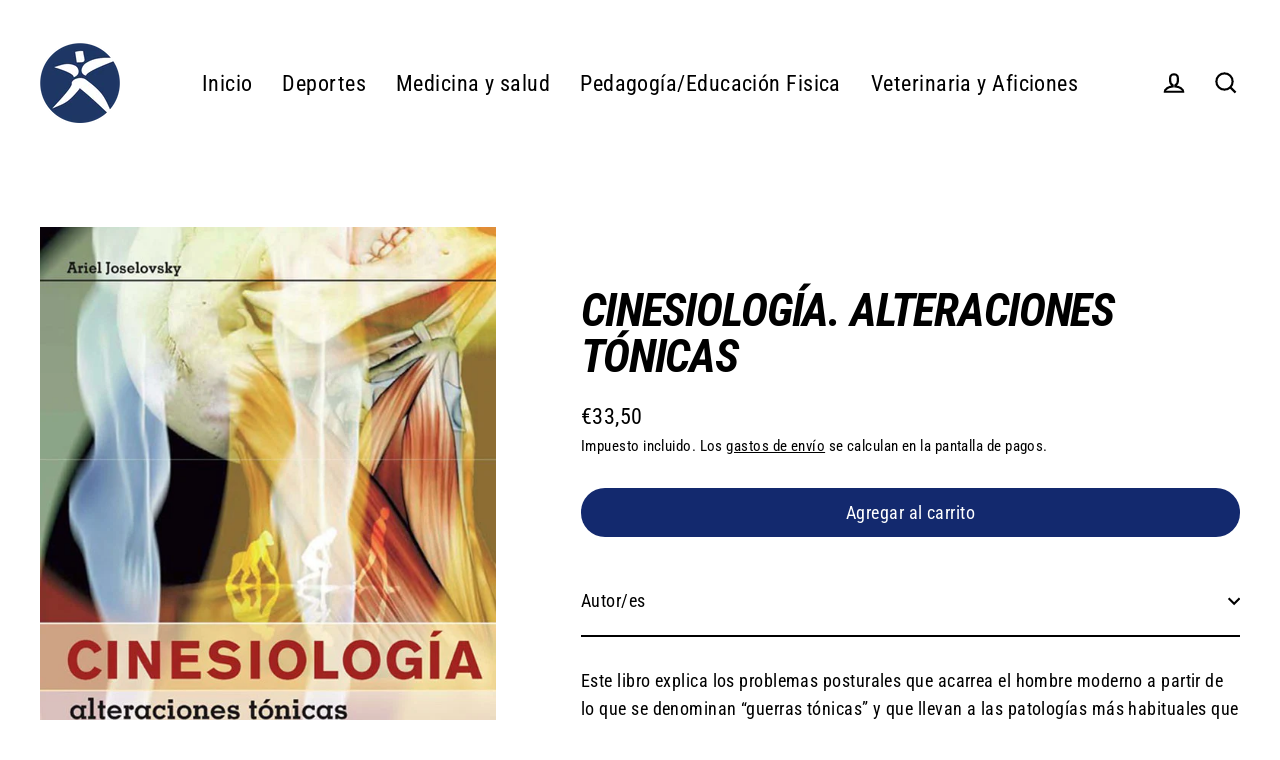

--- FILE ---
content_type: text/html; charset=utf-8
request_url: https://paidotribo.com/products/cinesiologia-alteraciones-tonicas-color
body_size: 71258
content:
<!doctype html>
<html class="no-js" lang="es" dir="ltr">
<head>



    
        <link rel="preload" href="//paidotribo.com/cdn/shop/products/10484.jpg?v=1631194621">
    


<link rel="preconnect" href="https://cdn.beae.com" crossorigin />
<link rel="dns-prefetch" href="https://cdn.beae.com" />

<style type="text/css" class="beae-theme-helper">
 .beae-cart-popup {
    display: grid;
    position: fixed;
    inset: 0;
    z-index: 9999999;
    align-content: center;
    padding: 5px;
    justify-content: center;
    align-items: center;
    justify-items: center;
}

.beae-cart-popup::before {content: ' ';position: absolute;background: #e5e5e5b3;inset: 0;}
 .beae-ajax-loading{
 	cursor:not-allowed;
   pointer-events: none;
   opacity: 0.6;
  }


  #beae-toast {
  visibility: hidden;
  max-width: 50px;
  min-height: 50px;
  margin: auto;
  background-color: #333;
  color: #fff;
  text-align: center;
  border-radius: 2px;
  position: fixed;
  z-index: 999999;
  left: 0;
  right: 0;
  bottom: 30px;
  font-size: 17px;
  display: grid;
  grid-template-columns: 50px auto;
  align-items: center;
  justify-content: start;
  align-content: center;
  justify-items: start;
}
#beae-toast.beae-toast-show {
  visibility: visible;
  -webkit-animation: beaeFadein 0.5s, beaeExpand 0.5s 0.5s, beaeStay 3s 1s, beaeShrink 0.5s 2s, beaeFadeout 0.5s 2.5s;
  animation: beaeFadein 0.5s, beaeExpand 0.5s 0.5s, beaeStay 3s 1s, beaeShrink 0.5s 4s, beaeFadeout 0.5s 4.5s;
}
#beae-toast #beae-toast-icon {
  width: 50px;
  height: 100%;
  /* float: left; */
  /* padding-top: 16px; */
  /* padding-bottom: 16px; */
  box-sizing: border-box;
  background-color: #111;
  color: #fff;
  padding: 5px;
}
#beae-toast .beae-toast-icon-svg {
  width: 100%;
  height: 100%;
  display: block;
  position: relative;
  vertical-align: middle;
  margin: auto;
  text-align: center;
  /* padding: 5px; */
}
#beae-toast #beae-toast-desc {
  color: #fff;
  padding: 16px;
  overflow: hidden;
  white-space: nowrap;
}

@-webkit-keyframes beaeFadein {
  from {
    bottom: 0;
    opacity: 0;
  }
  to {
    bottom: 30px;
    opacity: 1;
  }
}
@keyframes fadein {
  from {
    bottom: 0;
    opacity: 0;
  }
  to {
    bottom: 30px;
    opacity: 1;
  }
}
@-webkit-keyframes beaeExpand {
  from {
    min-width: 50px;
  }
  to {
    min-width: var(--beae-max-width);
  }
}
@keyframes beaeExpand {
  from {
    min-width: 50px;
  }
  to {
    min-width: var(--beae-max-width);
  }
}
@-webkit-keyframes beaeStay {
  from {
    min-width: var(--beae-max-width);
  }
  to {
    min-width: var(--beae-max-width);
  }
}
@keyframes beaeStay {
  from {
    min-width: var(--beae-max-width);
  }
  to {
    min-width: var(--beae-max-width);
  }
}
@-webkit-keyframes beaeShrink {
  from {
    min-width: var(--beae-max-width);
  }
  to {
    min-width: 50px;
  }
}
@keyframes beaeShrink {
  from {
    min-width: var(--beae-max-width);
  }
  to {
    min-width: 50px;
  }
}
@-webkit-keyframes beaeFadeout {
  from {
    bottom: 30px;
    opacity: 1;
  }
  to {
    bottom: 60px;
    opacity: 0;
  }
}
@keyframes beaeFadeout {
  from {
    bottom: 30px;
    opacity: 1;
  }
  to {
    bottom: 60px;
    opacity: 0;
  }
}
</style>

<script type="text/javascript" id="beae-theme-helpers" async="async">
    window.BEAE = window.BEAE || {};
    (function(){this.configs = {
              ajax_cart: {
                enable: false
              },
              quickview: {
                enable: false
              }
              
            };
      
      	this.customer = false;
      
        this.routes = {
            domain: 'https://paidotribo.com',
            root_url: '/',
            collections_url: '/collections',
            all_products_collection_url: '/collections/all',
            cart_url:'/cart',
            cart_add_url:'/cart/add',
            cart_change_url:'/cart/change',
            cart_clear_url: '/cart/clear',
            cart_update_url: '/cart/update',
            product_recommendations_url: '/recommendations/products'
        };
        this.queryParams = {};
        if (window.location.search.length) {
            new URLSearchParams(window.location.search).forEach((value,key)=>{
                this.queryParams[key] = value;
            })
        }
        this.money_format  = "€{{amount_with_comma_separator}}",
        this.money_with_currency_format = "€{{amount_with_comma_separator}} EUR",
        this.formatMoney = function(t, e) {
            function n(t, e) {
                return void 0 === t ? e : t
            }
            function o(t, e, o, i) {
                if (e = n(e, 2),
                o = n(o, ","),
                i = n(i, "."),
                isNaN(t) || null == t)
                    return 0;
                var r = (t = (t / 100).toFixed(e)).split(".");
                return r[0].replace(/(\d)(?=(\d\d\d)+(?!\d))/g, "$1" + o) + (r[1] ? i + r[1] : "")
            }
            "string" == typeof t && (t = t.replace(".", ""));
            var i = ""
            , r = /\{\{\s*(\w+)\s*\}\}/
            , a = e || (false ? this.money_with_currency_format : this.money_format);
            switch (a.match(r)[1]) {
            case "amount":
                i = o(t, 2);
                break;
            case "amount_no_decimals":
                i = o(t, 0);
                break;
            case "amount_with_comma_separator":
                i = o(t, 2, ".", ",");
                break;
            case "amount_with_space_separator":
                i = o(t, 2, " ", ",");
                break;
            case "amount_with_period_and_space_separator":
                i = o(t, 2, " ", ".");
                break;
            case "amount_no_decimals_with_comma_separator":
                i = o(t, 0, ".", ",");
                break;
            case "amount_no_decimals_with_space_separator":
                i = o(t, 0, " ");
                break;
            case "amount_with_apostrophe_separator":
                i = o(t, 2, "'", ".")
            }
            return a.replace(r, i)
        }
        this.resizeImage = function(t, r) {
            try {
				if (t.indexOf('cdn.shopify.com') === -1)
					return t;
                if (!r || "original" == r ||  "full" == r || "master" == r)
                    return t;
                var o = t.match(/\.(jpg|jpeg|gif|png|bmp|bitmap|tiff|tif)((\#[0-9a-z\-]+)?(\?v=.*)?)?$/igm);
		        if (null == o)
		            return null;
		        var i = t.split(o[0])
		          , x = o[0];
		        return i[0] + "_" + r + x;
            } catch (o) {
                return t
            }
        },
        this.getProduct = function(handle){
          if(!handle)
          {
            return false;
          }
          let endpoint = (this.routes.root_url  === '/' ? '' : this.routes.root_url ) + '/products/' + handle + '.js'
          if(window.BEAE_LIVE)
          {
          	endpoint = '/shop/builder/ajax/beae-proxy/products/' + handle;
          }
          return  window.fetch(endpoint,{
            headers: {
              'Content-Type' : 'application/json'
            }
          })
          .then(res=> res.json());
          
        }
    }).bind(window.BEAE)();
</script>
    

         
<script type="text/javascript" src="https://cdn.beae.com/vendors/js-v2/jquery.min.js" defer></script>
<meta charset="utf-8">
  <meta http-equiv="X-UA-Compatible" content="IE=edge">
  <meta name="viewport" content="width=device-width,initial-scale=1">
  <meta name="theme-color" content="#13296e">
  <link rel="canonical" href="https://paidotribo.com/products/cinesiologia-alteraciones-tonicas-color">
  <link rel="preconnect" href="https://cdn.shopify.com">
  <link rel="preconnect" href="https://fonts.shopifycdn.com">
  <link rel="dns-prefetch" href="https://productreviews.shopifycdn.com">
  <link rel="dns-prefetch" href="https://ajax.googleapis.com">
  <link rel="dns-prefetch" href="https://maps.googleapis.com">
  <link rel="dns-prefetch" href="https://maps.gstatic.com"><title>CINESIOLOGÍA. Alteraciones tónicas
&ndash; Paidotribo
</title>
<meta name="description" content="CINESIOLOGÍA. Alteraciones tónicas (Color)"><meta property="og:site_name" content="Paidotribo">
  <meta property="og:url" content="https://paidotribo.com/products/cinesiologia-alteraciones-tonicas-color">
  <meta property="og:title" content="CINESIOLOGÍA. Alteraciones tónicas">
  <meta property="og:type" content="product">
  <meta property="og:description" content="CINESIOLOGÍA. Alteraciones tónicas (Color)"><meta property="og:image" content="http://paidotribo.com/cdn/shop/products/10484_1200x1200.jpg?v=1631194621">
  <meta property="og:image:secure_url" content="https://paidotribo.com/cdn/shop/products/10484_1200x1200.jpg?v=1631194621">
  <meta name="twitter:site" content="@Editorialpaidot">
  <meta name="twitter:card" content="summary_large_image">
  <meta name="twitter:title" content="CINESIOLOGÍA. Alteraciones tónicas">
  <meta name="twitter:description" content="CINESIOLOGÍA. Alteraciones tónicas (Color)">
<script>window.performance && window.performance.mark && window.performance.mark('shopify.content_for_header.start');</script><meta name="google-site-verification" content="0V4QhnpsYH1zgthpE6GIA_3PmpJMTxqbJ3Oh7L82e_U">
<meta name="google-site-verification" content="TK2MpB8SCb7ePaUL-iouwEhImjOAGvccuq0xvny5nBw">
<meta id="shopify-digital-wallet" name="shopify-digital-wallet" content="/60137078957/digital_wallets/dialog">
<meta name="shopify-checkout-api-token" content="bfeac45d578acebe59328f8c1c2a9440">
<meta id="in-context-paypal-metadata" data-shop-id="60137078957" data-venmo-supported="false" data-environment="production" data-locale="es_ES" data-paypal-v4="true" data-currency="EUR">
<link rel="alternate" hreflang="x-default" href="https://paidotribo.com/products/cinesiologia-alteraciones-tonicas-color">
<link rel="alternate" hreflang="es" href="https://paidotribo.com/products/cinesiologia-alteraciones-tonicas-color">
<link rel="alternate" hreflang="es-MX" href="https://paidotribo.com/es-mx/products/cinesiologia-alteraciones-tonicas-color">
<link rel="alternate" hreflang="es-PT" href="https://paidotribo.com/es-pt/products/cinesiologia-alteraciones-tonicas-color">
<link rel="alternate" type="application/json+oembed" href="https://paidotribo.com/products/cinesiologia-alteraciones-tonicas-color.oembed">
<script async="async" src="/checkouts/internal/preloads.js?locale=es-ES"></script>
<link rel="preconnect" href="https://shop.app" crossorigin="anonymous">
<script async="async" src="https://shop.app/checkouts/internal/preloads.js?locale=es-ES&shop_id=60137078957" crossorigin="anonymous"></script>
<script id="apple-pay-shop-capabilities" type="application/json">{"shopId":60137078957,"countryCode":"ES","currencyCode":"EUR","merchantCapabilities":["supports3DS"],"merchantId":"gid:\/\/shopify\/Shop\/60137078957","merchantName":"Paidotribo","requiredBillingContactFields":["postalAddress","email","phone"],"requiredShippingContactFields":["postalAddress","email","phone"],"shippingType":"shipping","supportedNetworks":["visa","maestro","masterCard","amex"],"total":{"type":"pending","label":"Paidotribo","amount":"1.00"},"shopifyPaymentsEnabled":true,"supportsSubscriptions":true}</script>
<script id="shopify-features" type="application/json">{"accessToken":"bfeac45d578acebe59328f8c1c2a9440","betas":["rich-media-storefront-analytics"],"domain":"paidotribo.com","predictiveSearch":true,"shopId":60137078957,"locale":"es"}</script>
<script>var Shopify = Shopify || {};
Shopify.shop = "paidotribo.myshopify.com";
Shopify.locale = "es";
Shopify.currency = {"active":"EUR","rate":"1.0"};
Shopify.country = "ES";
Shopify.theme = {"name":"Streamline","id":128482869421,"schema_name":"Streamline","schema_version":"4.2.0","theme_store_id":872,"role":"main"};
Shopify.theme.handle = "null";
Shopify.theme.style = {"id":null,"handle":null};
Shopify.cdnHost = "paidotribo.com/cdn";
Shopify.routes = Shopify.routes || {};
Shopify.routes.root = "/";</script>
<script type="module">!function(o){(o.Shopify=o.Shopify||{}).modules=!0}(window);</script>
<script>!function(o){function n(){var o=[];function n(){o.push(Array.prototype.slice.apply(arguments))}return n.q=o,n}var t=o.Shopify=o.Shopify||{};t.loadFeatures=n(),t.autoloadFeatures=n()}(window);</script>
<script>
  window.ShopifyPay = window.ShopifyPay || {};
  window.ShopifyPay.apiHost = "shop.app\/pay";
  window.ShopifyPay.redirectState = null;
</script>
<script id="shop-js-analytics" type="application/json">{"pageType":"product"}</script>
<script defer="defer" async type="module" src="//paidotribo.com/cdn/shopifycloud/shop-js/modules/v2/client.init-shop-cart-sync_-aut3ZVe.es.esm.js"></script>
<script defer="defer" async type="module" src="//paidotribo.com/cdn/shopifycloud/shop-js/modules/v2/chunk.common_jR-HGkUL.esm.js"></script>
<script type="module">
  await import("//paidotribo.com/cdn/shopifycloud/shop-js/modules/v2/client.init-shop-cart-sync_-aut3ZVe.es.esm.js");
await import("//paidotribo.com/cdn/shopifycloud/shop-js/modules/v2/chunk.common_jR-HGkUL.esm.js");

  window.Shopify.SignInWithShop?.initShopCartSync?.({"fedCMEnabled":true,"windoidEnabled":true});

</script>
<script>
  window.Shopify = window.Shopify || {};
  if (!window.Shopify.featureAssets) window.Shopify.featureAssets = {};
  window.Shopify.featureAssets['shop-js'] = {"shop-cart-sync":["modules/v2/client.shop-cart-sync_BAYdngfT.es.esm.js","modules/v2/chunk.common_jR-HGkUL.esm.js"],"init-fed-cm":["modules/v2/client.init-fed-cm_C1KIrACA.es.esm.js","modules/v2/chunk.common_jR-HGkUL.esm.js"],"shop-button":["modules/v2/client.shop-button_nPJqyawu.es.esm.js","modules/v2/chunk.common_jR-HGkUL.esm.js"],"init-windoid":["modules/v2/client.init-windoid_BBN3UDv3.es.esm.js","modules/v2/chunk.common_jR-HGkUL.esm.js"],"shop-cash-offers":["modules/v2/client.shop-cash-offers_DHr6BHOX.es.esm.js","modules/v2/chunk.common_jR-HGkUL.esm.js","modules/v2/chunk.modal_K_-4b6jm.esm.js"],"shop-toast-manager":["modules/v2/client.shop-toast-manager_DsmMrndK.es.esm.js","modules/v2/chunk.common_jR-HGkUL.esm.js"],"init-shop-email-lookup-coordinator":["modules/v2/client.init-shop-email-lookup-coordinator_CqHiorcR.es.esm.js","modules/v2/chunk.common_jR-HGkUL.esm.js"],"pay-button":["modules/v2/client.pay-button_CyYMAtLe.es.esm.js","modules/v2/chunk.common_jR-HGkUL.esm.js"],"avatar":["modules/v2/client.avatar_BTnouDA3.es.esm.js"],"init-shop-cart-sync":["modules/v2/client.init-shop-cart-sync_-aut3ZVe.es.esm.js","modules/v2/chunk.common_jR-HGkUL.esm.js"],"shop-login-button":["modules/v2/client.shop-login-button_CkV-3QmP.es.esm.js","modules/v2/chunk.common_jR-HGkUL.esm.js","modules/v2/chunk.modal_K_-4b6jm.esm.js"],"init-customer-accounts-sign-up":["modules/v2/client.init-customer-accounts-sign-up_OVpxiKuf.es.esm.js","modules/v2/client.shop-login-button_CkV-3QmP.es.esm.js","modules/v2/chunk.common_jR-HGkUL.esm.js","modules/v2/chunk.modal_K_-4b6jm.esm.js"],"init-shop-for-new-customer-accounts":["modules/v2/client.init-shop-for-new-customer-accounts_B3-6tUHj.es.esm.js","modules/v2/client.shop-login-button_CkV-3QmP.es.esm.js","modules/v2/chunk.common_jR-HGkUL.esm.js","modules/v2/chunk.modal_K_-4b6jm.esm.js"],"init-customer-accounts":["modules/v2/client.init-customer-accounts_DAvreLqn.es.esm.js","modules/v2/client.shop-login-button_CkV-3QmP.es.esm.js","modules/v2/chunk.common_jR-HGkUL.esm.js","modules/v2/chunk.modal_K_-4b6jm.esm.js"],"shop-follow-button":["modules/v2/client.shop-follow-button_D-yP9CCa.es.esm.js","modules/v2/chunk.common_jR-HGkUL.esm.js","modules/v2/chunk.modal_K_-4b6jm.esm.js"],"lead-capture":["modules/v2/client.lead-capture_cgi9rykO.es.esm.js","modules/v2/chunk.common_jR-HGkUL.esm.js","modules/v2/chunk.modal_K_-4b6jm.esm.js"],"checkout-modal":["modules/v2/client.checkout-modal_CNOx8cMi.es.esm.js","modules/v2/chunk.common_jR-HGkUL.esm.js","modules/v2/chunk.modal_K_-4b6jm.esm.js"],"shop-login":["modules/v2/client.shop-login_B0Pz78O1.es.esm.js","modules/v2/chunk.common_jR-HGkUL.esm.js","modules/v2/chunk.modal_K_-4b6jm.esm.js"],"payment-terms":["modules/v2/client.payment-terms_DHTqhmPP.es.esm.js","modules/v2/chunk.common_jR-HGkUL.esm.js","modules/v2/chunk.modal_K_-4b6jm.esm.js"]};
</script>
<script>(function() {
  var isLoaded = false;
  function asyncLoad() {
    if (isLoaded) return;
    isLoaded = true;
    var urls = ["\/\/cdn.shopify.com\/proxy\/39f7645d83d346877d54e0580bc4682b9cd0f4ccb9ccedde41d071e516d3dcda\/dev.giftkart.app\/scripts.js?shop=paidotribo.myshopify.com\u0026sp-cache-control=cHVibGljLCBtYXgtYWdlPTkwMA"];
    for (var i = 0; i < urls.length; i++) {
      var s = document.createElement('script');
      s.type = 'text/javascript';
      s.async = true;
      s.src = urls[i];
      var x = document.getElementsByTagName('script')[0];
      x.parentNode.insertBefore(s, x);
    }
  };
  if(window.attachEvent) {
    window.attachEvent('onload', asyncLoad);
  } else {
    window.addEventListener('load', asyncLoad, false);
  }
})();</script>
<script id="__st">var __st={"a":60137078957,"offset":3600,"reqid":"b323c67b-a59f-40e6-b418-741f151b3a39-1768959964","pageurl":"paidotribo.com\/products\/cinesiologia-alteraciones-tonicas-color","u":"2f441d710f9b","p":"product","rtyp":"product","rid":6933068873901};</script>
<script>window.ShopifyPaypalV4VisibilityTracking = true;</script>
<script id="captcha-bootstrap">!function(){'use strict';const t='contact',e='account',n='new_comment',o=[[t,t],['blogs',n],['comments',n],[t,'customer']],c=[[e,'customer_login'],[e,'guest_login'],[e,'recover_customer_password'],[e,'create_customer']],r=t=>t.map((([t,e])=>`form[action*='/${t}']:not([data-nocaptcha='true']) input[name='form_type'][value='${e}']`)).join(','),a=t=>()=>t?[...document.querySelectorAll(t)].map((t=>t.form)):[];function s(){const t=[...o],e=r(t);return a(e)}const i='password',u='form_key',d=['recaptcha-v3-token','g-recaptcha-response','h-captcha-response',i],f=()=>{try{return window.sessionStorage}catch{return}},m='__shopify_v',_=t=>t.elements[u];function p(t,e,n=!1){try{const o=window.sessionStorage,c=JSON.parse(o.getItem(e)),{data:r}=function(t){const{data:e,action:n}=t;return t[m]||n?{data:e,action:n}:{data:t,action:n}}(c);for(const[e,n]of Object.entries(r))t.elements[e]&&(t.elements[e].value=n);n&&o.removeItem(e)}catch(o){console.error('form repopulation failed',{error:o})}}const l='form_type',E='cptcha';function T(t){t.dataset[E]=!0}const w=window,h=w.document,L='Shopify',v='ce_forms',y='captcha';let A=!1;((t,e)=>{const n=(g='f06e6c50-85a8-45c8-87d0-21a2b65856fe',I='https://cdn.shopify.com/shopifycloud/storefront-forms-hcaptcha/ce_storefront_forms_captcha_hcaptcha.v1.5.2.iife.js',D={infoText:'Protegido por hCaptcha',privacyText:'Privacidad',termsText:'Términos'},(t,e,n)=>{const o=w[L][v],c=o.bindForm;if(c)return c(t,g,e,D).then(n);var r;o.q.push([[t,g,e,D],n]),r=I,A||(h.body.append(Object.assign(h.createElement('script'),{id:'captcha-provider',async:!0,src:r})),A=!0)});var g,I,D;w[L]=w[L]||{},w[L][v]=w[L][v]||{},w[L][v].q=[],w[L][y]=w[L][y]||{},w[L][y].protect=function(t,e){n(t,void 0,e),T(t)},Object.freeze(w[L][y]),function(t,e,n,w,h,L){const[v,y,A,g]=function(t,e,n){const i=e?o:[],u=t?c:[],d=[...i,...u],f=r(d),m=r(i),_=r(d.filter((([t,e])=>n.includes(e))));return[a(f),a(m),a(_),s()]}(w,h,L),I=t=>{const e=t.target;return e instanceof HTMLFormElement?e:e&&e.form},D=t=>v().includes(t);t.addEventListener('submit',(t=>{const e=I(t);if(!e)return;const n=D(e)&&!e.dataset.hcaptchaBound&&!e.dataset.recaptchaBound,o=_(e),c=g().includes(e)&&(!o||!o.value);(n||c)&&t.preventDefault(),c&&!n&&(function(t){try{if(!f())return;!function(t){const e=f();if(!e)return;const n=_(t);if(!n)return;const o=n.value;o&&e.removeItem(o)}(t);const e=Array.from(Array(32),(()=>Math.random().toString(36)[2])).join('');!function(t,e){_(t)||t.append(Object.assign(document.createElement('input'),{type:'hidden',name:u})),t.elements[u].value=e}(t,e),function(t,e){const n=f();if(!n)return;const o=[...t.querySelectorAll(`input[type='${i}']`)].map((({name:t})=>t)),c=[...d,...o],r={};for(const[a,s]of new FormData(t).entries())c.includes(a)||(r[a]=s);n.setItem(e,JSON.stringify({[m]:1,action:t.action,data:r}))}(t,e)}catch(e){console.error('failed to persist form',e)}}(e),e.submit())}));const S=(t,e)=>{t&&!t.dataset[E]&&(n(t,e.some((e=>e===t))),T(t))};for(const o of['focusin','change'])t.addEventListener(o,(t=>{const e=I(t);D(e)&&S(e,y())}));const B=e.get('form_key'),M=e.get(l),P=B&&M;t.addEventListener('DOMContentLoaded',(()=>{const t=y();if(P)for(const e of t)e.elements[l].value===M&&p(e,B);[...new Set([...A(),...v().filter((t=>'true'===t.dataset.shopifyCaptcha))])].forEach((e=>S(e,t)))}))}(h,new URLSearchParams(w.location.search),n,t,e,['guest_login'])})(!0,!0)}();</script>
<script integrity="sha256-4kQ18oKyAcykRKYeNunJcIwy7WH5gtpwJnB7kiuLZ1E=" data-source-attribution="shopify.loadfeatures" defer="defer" src="//paidotribo.com/cdn/shopifycloud/storefront/assets/storefront/load_feature-a0a9edcb.js" crossorigin="anonymous"></script>
<script crossorigin="anonymous" defer="defer" src="//paidotribo.com/cdn/shopifycloud/storefront/assets/shopify_pay/storefront-65b4c6d7.js?v=20250812"></script>
<script data-source-attribution="shopify.dynamic_checkout.dynamic.init">var Shopify=Shopify||{};Shopify.PaymentButton=Shopify.PaymentButton||{isStorefrontPortableWallets:!0,init:function(){window.Shopify.PaymentButton.init=function(){};var t=document.createElement("script");t.src="https://paidotribo.com/cdn/shopifycloud/portable-wallets/latest/portable-wallets.es.js",t.type="module",document.head.appendChild(t)}};
</script>
<script data-source-attribution="shopify.dynamic_checkout.buyer_consent">
  function portableWalletsHideBuyerConsent(e){var t=document.getElementById("shopify-buyer-consent"),n=document.getElementById("shopify-subscription-policy-button");t&&n&&(t.classList.add("hidden"),t.setAttribute("aria-hidden","true"),n.removeEventListener("click",e))}function portableWalletsShowBuyerConsent(e){var t=document.getElementById("shopify-buyer-consent"),n=document.getElementById("shopify-subscription-policy-button");t&&n&&(t.classList.remove("hidden"),t.removeAttribute("aria-hidden"),n.addEventListener("click",e))}window.Shopify?.PaymentButton&&(window.Shopify.PaymentButton.hideBuyerConsent=portableWalletsHideBuyerConsent,window.Shopify.PaymentButton.showBuyerConsent=portableWalletsShowBuyerConsent);
</script>
<script data-source-attribution="shopify.dynamic_checkout.cart.bootstrap">document.addEventListener("DOMContentLoaded",(function(){function t(){return document.querySelector("shopify-accelerated-checkout-cart, shopify-accelerated-checkout")}if(t())Shopify.PaymentButton.init();else{new MutationObserver((function(e,n){t()&&(Shopify.PaymentButton.init(),n.disconnect())})).observe(document.body,{childList:!0,subtree:!0})}}));
</script>
<link id="shopify-accelerated-checkout-styles" rel="stylesheet" media="screen" href="https://paidotribo.com/cdn/shopifycloud/portable-wallets/latest/accelerated-checkout-backwards-compat.css" crossorigin="anonymous">
<style id="shopify-accelerated-checkout-cart">
        #shopify-buyer-consent {
  margin-top: 1em;
  display: inline-block;
  width: 100%;
}

#shopify-buyer-consent.hidden {
  display: none;
}

#shopify-subscription-policy-button {
  background: none;
  border: none;
  padding: 0;
  text-decoration: underline;
  font-size: inherit;
  cursor: pointer;
}

#shopify-subscription-policy-button::before {
  box-shadow: none;
}

      </style>

<script>window.performance && window.performance.mark && window.performance.mark('shopify.content_for_header.end');</script>

  <script>
    var theme = {
      stylesheet: "//paidotribo.com/cdn/shop/t/5/assets/theme.css?v=88703319189422771861696405165",
      template: "product",
      routes: {
        home: "/",
        cart: "/cart.js",
        cartPage: "/cart",
        cartAdd: "/cart/add.js",
        cartChange: "/cart/change.js"
      },
      strings: {
        addToCart: "Agregar al carrito",
        soldOut: "Agotado",
        unavailable: "No disponible",
        regularPrice: "Precio habitual",
        salePrice: "Precio de oferta",
        inStockLabel: "En stock",
        stockLabel: "[count] en stock",
        willNotShipUntil: "Será enviado después [date]",
        willBeInStockAfter: "Estará disponible después [date]",
        waitingForStock: "Inventario en el camino",
        cartItems: "[count] artículos",
        cartConfirmDelete: "¿Está seguro de que desea eliminar este artículo?",
        cartTermsConfirmation: "Debe aceptar los términos y condiciones de venta para pagar"
      },
      settings: {
        dynamicVariantsEnable: true,
        cartType: "sticky",
        isCustomerTemplate: false,
        moneyFormat: "€{{amount_with_comma_separator}}",
        quickView: true,
        hoverProductGrid: true,
        themeName: 'Streamline',
        themeVersion: "4.2.0"
      }
    };

    document.documentElement.className = document.documentElement.className.replace('no-js', 'js');
  </script><style data-shopify>:root {
    --typeHeaderPrimary: "Roboto Condensed";
    --typeHeaderFallback: sans-serif;
    --typeHeaderSize: 46px;
    --typeHeaderStyle: italic;
    --typeHeaderWeight: 700;
    --typeHeaderLineHeight: 1;
    --typeHeaderSpacing: -0.025em;

    --typeBasePrimary:"Roboto Condensed";
    --typeBaseFallback:sans-serif;
    --typeBaseSize: 18px;
    --typeBaseWeight: 400;
    --typeBaseStyle: normal;
    --typeBaseSpacing: 0.025em;
    --typeBaseLineHeight: 1.6;

    
      --buttonRadius: 35px;
    

    --iconWeight: 5px;
    --iconLinecaps: miter;
  }

  

  .hero {
    background-image: linear-gradient(100deg, #000000 40%, #212121 63%, #000000 79%);
  }

  .placeholder-content,
  .image-wrap,
  .skrim__link,
  .pswp__img--placeholder {
    background-image: linear-gradient(100deg, #ffffff 40%, #f7f7f7 63%, #ffffff 79%);
  }</style><style>
  @font-face {
  font-family: "Roboto Condensed";
  font-weight: 700;
  font-style: italic;
  font-display: swap;
  src: url("//paidotribo.com/cdn/fonts/roboto_condensed/robotocondensed_i7.bed9f3a01efda68cdff8b63e6195c957a0da68cb.woff2") format("woff2"),
       url("//paidotribo.com/cdn/fonts/roboto_condensed/robotocondensed_i7.9ca5759a0bcf75a82b270218eab4c83ec254abf8.woff") format("woff");
}

  @font-face {
  font-family: "Roboto Condensed";
  font-weight: 400;
  font-style: normal;
  font-display: swap;
  src: url("//paidotribo.com/cdn/fonts/roboto_condensed/robotocondensed_n4.01812de96ca5a5e9d19bef3ca9cc80dd1bf6c8b8.woff2") format("woff2"),
       url("//paidotribo.com/cdn/fonts/roboto_condensed/robotocondensed_n4.3930e6ddba458dc3cb725a82a2668eac3c63c104.woff") format("woff");
}


  @font-face {
  font-family: "Roboto Condensed";
  font-weight: 700;
  font-style: normal;
  font-display: swap;
  src: url("//paidotribo.com/cdn/fonts/roboto_condensed/robotocondensed_n7.0c73a613503672be244d2f29ab6ddd3fc3cc69ae.woff2") format("woff2"),
       url("//paidotribo.com/cdn/fonts/roboto_condensed/robotocondensed_n7.ef6ece86ba55f49c27c4904a493c283a40f3a66e.woff") format("woff");
}

  @font-face {
  font-family: "Roboto Condensed";
  font-weight: 400;
  font-style: italic;
  font-display: swap;
  src: url("//paidotribo.com/cdn/fonts/roboto_condensed/robotocondensed_i4.05c7f163ad2c00a3c4257606d1227691aff9070b.woff2") format("woff2"),
       url("//paidotribo.com/cdn/fonts/roboto_condensed/robotocondensed_i4.04d9d87e0a45b49fc67a5b9eb5059e1540f5cda3.woff") format("woff");
}

  @font-face {
  font-family: "Roboto Condensed";
  font-weight: 700;
  font-style: italic;
  font-display: swap;
  src: url("//paidotribo.com/cdn/fonts/roboto_condensed/robotocondensed_i7.bed9f3a01efda68cdff8b63e6195c957a0da68cb.woff2") format("woff2"),
       url("//paidotribo.com/cdn/fonts/roboto_condensed/robotocondensed_i7.9ca5759a0bcf75a82b270218eab4c83ec254abf8.woff") format("woff");
}


  body,
  input,
  textarea,
  button,
  select {
    -webkit-font-smoothing: antialiased;
    -webkit-text-size-adjust: 100%;
    text-rendering: optimizeSpeed;
    font-family: var(--typeBasePrimary), var(--typeBaseFallback);
    font-size: calc(var(--typeBaseSize) * 0.85);
    font-weight: var(--typeBaseWeight);
    font-style: var(--typeBaseStyle);
    letter-spacing: var(--typeBaseSpacing);
    line-height: var(--typeBaseLineHeight);
  }

  @media only screen and (min-width: 769px) {
    body,
    input,
    textarea,
    button,
    select {
      font-size: var(--typeBaseSize);
    }
  }

  .page-container,
  .overscroll-loader {
    display: none;
  }

  h1, .h1,
  h3, .h3,
  h4, .h4,
  h5, .h5,
  h6, .h6,
  .section-header__title,
  .spr-header-title.spr-header-title {
    font-family: var(--typeHeaderPrimary), var(--typeHeaderFallback);
    font-weight: var(--typeHeaderWeight);
    font-style: italic;
    letter-spacing: var(--typeHeaderSpacing);
    line-height: var(--typeHeaderLineHeight);
    word-break: break-word;

    
      text-transform: uppercase;
    
  }

  h2, .h2 {
    font-family: var(--typeBasePrimary), var(--typeBaseFallback);
    font-weight: var(--typeBaseWeight);
    letter-spacing: var(--typeBaseSpacing);
    line-height: var(--typeBaseLineHeight);
  }

  
  @keyframes pulse-fade {
    0% {
      opacity: 0;
    }
    50% {
      opacity: 1;
    }
    100% {
      opacity: 0;
    }
  }

  .splash-screen {
    box-sizing: border-box;
    display: flex;
    position: fixed;
    left: 0;
    top: 0;
    right: 0;
    bottom: 0;
    align-items: center;
    justify-content: center;
    z-index: 10001;
    background-color: #ffffff;
  }

  .splash-screen__loader {
    max-width: 100px;
  }

  @media only screen and (min-width: 769px) {
    .splash-screen__loader {
      max-width: 100px;
    }
  }

  .splash-screen img {
    display: block;
    max-width: 100%;
    border: 0 none;
    animation: pulse-fade 0.4s infinite linear;
  }

  .loader-text {
    letter-spacing: 0.2em;
    font-size: 1.5em;
    text-transform: uppercase;
    animation: pulse-fade 0.4s infinite linear;
  }

  .loader-logo {
    display: none;
    position: fixed;
    left: 0;
    top: 0;
    right: 0;
    bottom: 0;
    align-items: center;
    justify-content: center;
    background-color: #ffffff;
    z-index: 6000;
  }

  .loader-logo__img {
    display: block;
  }

  .transition-body {
    opacity: 0;
  }

  .btn--loading span:after {
    content: "Cargando";
  }
</style>

<link title="theme" rel="preload" href="//paidotribo.com/cdn/shop/t/5/assets/theme.css?v=88703319189422771861696405165" as="style">
<noscript><link rel="stylesheet" href="//paidotribo.com/cdn/shop/t/5/assets/theme.css?v=88703319189422771861696405165"></noscript>

<script>
/*! loadCSS. [c]2017 Filament Group, Inc. MIT License */
!function(a){"use strict";var b=function(b,c,d){function e(a){return h.body?a():void setTimeout(function(){e(a)})}function f(){i.addEventListener&&i.removeEventListener("load",f);if(!Shopify.designMode)i.media=d||"all"}var g,h=a.document,i=h.createElement("link");if(c)g=c;else{var j=(h.body||h.getElementsByTagName("head")[0]).childNodes;g=j[j.length-1]}var k=h.styleSheets;i.rel="stylesheet",i.href=b,i.media=Shopify.designMode?d||"all":"only x",e(function(){g.parentNode.insertBefore(i,c?g:g.nextSibling)});var l=function(a){for(var b=i.href,c=k.length;c--;)if(k[c].href===b)return a();setTimeout(function(){l(a)})};return i.addEventListener&&i.addEventListener("load",f),i.onloadcssdefined=l,l(f),i};"undefined"!=typeof exports?exports.loadCSS=b:a.loadCSS=b}("undefined"!=typeof global?global:this);
/*! onloadCSS. (onload callback for loadCSS) [c]2017 Filament Group, Inc. MIT License */
function onloadCSS(a,b){function c(){!d&&b&&(d=!0,b.call(a))}var d;a.addEventListener&&a.addEventListener("load",c),a.attachEvent&&a.attachEvent("onload",c),"isApplicationInstalled"in navigator&&"onloadcssdefined"in a&&a.onloadcssdefined(c)}

// Insert our stylesheet before our preload <link> tag
var preload = document.querySelector('link[href="//paidotribo.com/cdn/shop/t/5/assets/theme.css?v=88703319189422771861696405165"]');
var stylesheet = loadCSS('//paidotribo.com/cdn/shop/t/5/assets/theme.css?v=88703319189422771861696405165', preload);
// Create a property to easily detect if the stylesheet is done loading
onloadCSS(stylesheet, function() { stylesheet.loaded = true; });
</script>
<script src="//paidotribo.com/cdn/shop/t/5/assets/vendor-v5.js" defer="defer"></script><link rel="preload" as="style" href="//paidotribo.com/cdn/shop/t/5/assets/currency-flags.css" onload="this.onload=null;this.rel='stylesheet'">
    <link rel="stylesheet" href="//paidotribo.com/cdn/shop/t/5/assets/currency-flags.css"><script src="//paidotribo.com/cdn/shop/t/5/assets/theme.js?v=40070237740854110481641983400" defer="defer"></script><script defer>

  /**
   * IMPORTANT!
   * Do not edit this file. Any changes made could be overwritten by at
   * any time. If you need assistance, please reach out to us at support@gist-apps.com.
   */

  if (typeof(GIST) == 'undefined') {
    window.GIST = GIST = {};
  }
  if (typeof(GIST.f) == 'undefined') {
    GIST.f = {};
  }

  GIST.f._isEmpty = function(obj){

    for(var prop in obj) {
      if(obj.hasOwnProperty(prop)) {
        return false;
      }
    }

    return JSON.stringify(obj) === JSON.stringify({});

  };

</script>

  	 

  <meta name="google-site-verification" content="TK2MpB8SCb7ePaUL-iouwEhImjOAGvccuq0xvny5nBw" />
<link href="https://monorail-edge.shopifysvc.com" rel="dns-prefetch">
<script>(function(){if ("sendBeacon" in navigator && "performance" in window) {try {var session_token_from_headers = performance.getEntriesByType('navigation')[0].serverTiming.find(x => x.name == '_s').description;} catch {var session_token_from_headers = undefined;}var session_cookie_matches = document.cookie.match(/_shopify_s=([^;]*)/);var session_token_from_cookie = session_cookie_matches && session_cookie_matches.length === 2 ? session_cookie_matches[1] : "";var session_token = session_token_from_headers || session_token_from_cookie || "";function handle_abandonment_event(e) {var entries = performance.getEntries().filter(function(entry) {return /monorail-edge.shopifysvc.com/.test(entry.name);});if (!window.abandonment_tracked && entries.length === 0) {window.abandonment_tracked = true;var currentMs = Date.now();var navigation_start = performance.timing.navigationStart;var payload = {shop_id: 60137078957,url: window.location.href,navigation_start,duration: currentMs - navigation_start,session_token,page_type: "product"};window.navigator.sendBeacon("https://monorail-edge.shopifysvc.com/v1/produce", JSON.stringify({schema_id: "online_store_buyer_site_abandonment/1.1",payload: payload,metadata: {event_created_at_ms: currentMs,event_sent_at_ms: currentMs}}));}}window.addEventListener('pagehide', handle_abandonment_event);}}());</script>
<script id="web-pixels-manager-setup">(function e(e,d,r,n,o){if(void 0===o&&(o={}),!Boolean(null===(a=null===(i=window.Shopify)||void 0===i?void 0:i.analytics)||void 0===a?void 0:a.replayQueue)){var i,a;window.Shopify=window.Shopify||{};var t=window.Shopify;t.analytics=t.analytics||{};var s=t.analytics;s.replayQueue=[],s.publish=function(e,d,r){return s.replayQueue.push([e,d,r]),!0};try{self.performance.mark("wpm:start")}catch(e){}var l=function(){var e={modern:/Edge?\/(1{2}[4-9]|1[2-9]\d|[2-9]\d{2}|\d{4,})\.\d+(\.\d+|)|Firefox\/(1{2}[4-9]|1[2-9]\d|[2-9]\d{2}|\d{4,})\.\d+(\.\d+|)|Chrom(ium|e)\/(9{2}|\d{3,})\.\d+(\.\d+|)|(Maci|X1{2}).+ Version\/(15\.\d+|(1[6-9]|[2-9]\d|\d{3,})\.\d+)([,.]\d+|)( \(\w+\)|)( Mobile\/\w+|) Safari\/|Chrome.+OPR\/(9{2}|\d{3,})\.\d+\.\d+|(CPU[ +]OS|iPhone[ +]OS|CPU[ +]iPhone|CPU IPhone OS|CPU iPad OS)[ +]+(15[._]\d+|(1[6-9]|[2-9]\d|\d{3,})[._]\d+)([._]\d+|)|Android:?[ /-](13[3-9]|1[4-9]\d|[2-9]\d{2}|\d{4,})(\.\d+|)(\.\d+|)|Android.+Firefox\/(13[5-9]|1[4-9]\d|[2-9]\d{2}|\d{4,})\.\d+(\.\d+|)|Android.+Chrom(ium|e)\/(13[3-9]|1[4-9]\d|[2-9]\d{2}|\d{4,})\.\d+(\.\d+|)|SamsungBrowser\/([2-9]\d|\d{3,})\.\d+/,legacy:/Edge?\/(1[6-9]|[2-9]\d|\d{3,})\.\d+(\.\d+|)|Firefox\/(5[4-9]|[6-9]\d|\d{3,})\.\d+(\.\d+|)|Chrom(ium|e)\/(5[1-9]|[6-9]\d|\d{3,})\.\d+(\.\d+|)([\d.]+$|.*Safari\/(?![\d.]+ Edge\/[\d.]+$))|(Maci|X1{2}).+ Version\/(10\.\d+|(1[1-9]|[2-9]\d|\d{3,})\.\d+)([,.]\d+|)( \(\w+\)|)( Mobile\/\w+|) Safari\/|Chrome.+OPR\/(3[89]|[4-9]\d|\d{3,})\.\d+\.\d+|(CPU[ +]OS|iPhone[ +]OS|CPU[ +]iPhone|CPU IPhone OS|CPU iPad OS)[ +]+(10[._]\d+|(1[1-9]|[2-9]\d|\d{3,})[._]\d+)([._]\d+|)|Android:?[ /-](13[3-9]|1[4-9]\d|[2-9]\d{2}|\d{4,})(\.\d+|)(\.\d+|)|Mobile Safari.+OPR\/([89]\d|\d{3,})\.\d+\.\d+|Android.+Firefox\/(13[5-9]|1[4-9]\d|[2-9]\d{2}|\d{4,})\.\d+(\.\d+|)|Android.+Chrom(ium|e)\/(13[3-9]|1[4-9]\d|[2-9]\d{2}|\d{4,})\.\d+(\.\d+|)|Android.+(UC? ?Browser|UCWEB|U3)[ /]?(15\.([5-9]|\d{2,})|(1[6-9]|[2-9]\d|\d{3,})\.\d+)\.\d+|SamsungBrowser\/(5\.\d+|([6-9]|\d{2,})\.\d+)|Android.+MQ{2}Browser\/(14(\.(9|\d{2,})|)|(1[5-9]|[2-9]\d|\d{3,})(\.\d+|))(\.\d+|)|K[Aa][Ii]OS\/(3\.\d+|([4-9]|\d{2,})\.\d+)(\.\d+|)/},d=e.modern,r=e.legacy,n=navigator.userAgent;return n.match(d)?"modern":n.match(r)?"legacy":"unknown"}(),u="modern"===l?"modern":"legacy",c=(null!=n?n:{modern:"",legacy:""})[u],f=function(e){return[e.baseUrl,"/wpm","/b",e.hashVersion,"modern"===e.buildTarget?"m":"l",".js"].join("")}({baseUrl:d,hashVersion:r,buildTarget:u}),m=function(e){var d=e.version,r=e.bundleTarget,n=e.surface,o=e.pageUrl,i=e.monorailEndpoint;return{emit:function(e){var a=e.status,t=e.errorMsg,s=(new Date).getTime(),l=JSON.stringify({metadata:{event_sent_at_ms:s},events:[{schema_id:"web_pixels_manager_load/3.1",payload:{version:d,bundle_target:r,page_url:o,status:a,surface:n,error_msg:t},metadata:{event_created_at_ms:s}}]});if(!i)return console&&console.warn&&console.warn("[Web Pixels Manager] No Monorail endpoint provided, skipping logging."),!1;try{return self.navigator.sendBeacon.bind(self.navigator)(i,l)}catch(e){}var u=new XMLHttpRequest;try{return u.open("POST",i,!0),u.setRequestHeader("Content-Type","text/plain"),u.send(l),!0}catch(e){return console&&console.warn&&console.warn("[Web Pixels Manager] Got an unhandled error while logging to Monorail."),!1}}}}({version:r,bundleTarget:l,surface:e.surface,pageUrl:self.location.href,monorailEndpoint:e.monorailEndpoint});try{o.browserTarget=l,function(e){var d=e.src,r=e.async,n=void 0===r||r,o=e.onload,i=e.onerror,a=e.sri,t=e.scriptDataAttributes,s=void 0===t?{}:t,l=document.createElement("script"),u=document.querySelector("head"),c=document.querySelector("body");if(l.async=n,l.src=d,a&&(l.integrity=a,l.crossOrigin="anonymous"),s)for(var f in s)if(Object.prototype.hasOwnProperty.call(s,f))try{l.dataset[f]=s[f]}catch(e){}if(o&&l.addEventListener("load",o),i&&l.addEventListener("error",i),u)u.appendChild(l);else{if(!c)throw new Error("Did not find a head or body element to append the script");c.appendChild(l)}}({src:f,async:!0,onload:function(){if(!function(){var e,d;return Boolean(null===(d=null===(e=window.Shopify)||void 0===e?void 0:e.analytics)||void 0===d?void 0:d.initialized)}()){var d=window.webPixelsManager.init(e)||void 0;if(d){var r=window.Shopify.analytics;r.replayQueue.forEach((function(e){var r=e[0],n=e[1],o=e[2];d.publishCustomEvent(r,n,o)})),r.replayQueue=[],r.publish=d.publishCustomEvent,r.visitor=d.visitor,r.initialized=!0}}},onerror:function(){return m.emit({status:"failed",errorMsg:"".concat(f," has failed to load")})},sri:function(e){var d=/^sha384-[A-Za-z0-9+/=]+$/;return"string"==typeof e&&d.test(e)}(c)?c:"",scriptDataAttributes:o}),m.emit({status:"loading"})}catch(e){m.emit({status:"failed",errorMsg:(null==e?void 0:e.message)||"Unknown error"})}}})({shopId: 60137078957,storefrontBaseUrl: "https://paidotribo.com",extensionsBaseUrl: "https://extensions.shopifycdn.com/cdn/shopifycloud/web-pixels-manager",monorailEndpoint: "https://monorail-edge.shopifysvc.com/unstable/produce_batch",surface: "storefront-renderer",enabledBetaFlags: ["2dca8a86"],webPixelsConfigList: [{"id":"1150157144","configuration":"{\"config\":\"{\\\"pixel_id\\\":\\\"GT-P3669R3\\\",\\\"target_country\\\":\\\"ES\\\",\\\"gtag_events\\\":[{\\\"type\\\":\\\"purchase\\\",\\\"action_label\\\":\\\"MC-D37N7S8PB4\\\"},{\\\"type\\\":\\\"page_view\\\",\\\"action_label\\\":\\\"MC-D37N7S8PB4\\\"},{\\\"type\\\":\\\"view_item\\\",\\\"action_label\\\":\\\"MC-D37N7S8PB4\\\"}],\\\"enable_monitoring_mode\\\":false}\"}","eventPayloadVersion":"v1","runtimeContext":"OPEN","scriptVersion":"b2a88bafab3e21179ed38636efcd8a93","type":"APP","apiClientId":1780363,"privacyPurposes":[],"dataSharingAdjustments":{"protectedCustomerApprovalScopes":["read_customer_address","read_customer_email","read_customer_name","read_customer_personal_data","read_customer_phone"]}},{"id":"175833432","eventPayloadVersion":"v1","runtimeContext":"LAX","scriptVersion":"1","type":"CUSTOM","privacyPurposes":["ANALYTICS"],"name":"Google Analytics tag (migrated)"},{"id":"shopify-app-pixel","configuration":"{}","eventPayloadVersion":"v1","runtimeContext":"STRICT","scriptVersion":"0450","apiClientId":"shopify-pixel","type":"APP","privacyPurposes":["ANALYTICS","MARKETING"]},{"id":"shopify-custom-pixel","eventPayloadVersion":"v1","runtimeContext":"LAX","scriptVersion":"0450","apiClientId":"shopify-pixel","type":"CUSTOM","privacyPurposes":["ANALYTICS","MARKETING"]}],isMerchantRequest: false,initData: {"shop":{"name":"Paidotribo","paymentSettings":{"currencyCode":"EUR"},"myshopifyDomain":"paidotribo.myshopify.com","countryCode":"ES","storefrontUrl":"https:\/\/paidotribo.com"},"customer":null,"cart":null,"checkout":null,"productVariants":[{"price":{"amount":33.5,"currencyCode":"EUR"},"product":{"title":"CINESIOLOGÍA. Alteraciones tónicas","vendor":"Paidotribo","id":"6933068873901","untranslatedTitle":"CINESIOLOGÍA. Alteraciones tónicas","url":"\/products\/cinesiologia-alteraciones-tonicas-color","type":"Libros impresos"},"id":"40709547557037","image":{"src":"\/\/paidotribo.com\/cdn\/shop\/products\/10484.jpg?v=1631194621"},"sku":"00977 - 9788480191296","title":"Default Title","untranslatedTitle":"Default Title"}],"purchasingCompany":null},},"https://paidotribo.com/cdn","fcfee988w5aeb613cpc8e4bc33m6693e112",{"modern":"","legacy":""},{"shopId":"60137078957","storefrontBaseUrl":"https:\/\/paidotribo.com","extensionBaseUrl":"https:\/\/extensions.shopifycdn.com\/cdn\/shopifycloud\/web-pixels-manager","surface":"storefront-renderer","enabledBetaFlags":"[\"2dca8a86\"]","isMerchantRequest":"false","hashVersion":"fcfee988w5aeb613cpc8e4bc33m6693e112","publish":"custom","events":"[[\"page_viewed\",{}],[\"product_viewed\",{\"productVariant\":{\"price\":{\"amount\":33.5,\"currencyCode\":\"EUR\"},\"product\":{\"title\":\"CINESIOLOGÍA. Alteraciones tónicas\",\"vendor\":\"Paidotribo\",\"id\":\"6933068873901\",\"untranslatedTitle\":\"CINESIOLOGÍA. Alteraciones tónicas\",\"url\":\"\/products\/cinesiologia-alteraciones-tonicas-color\",\"type\":\"Libros impresos\"},\"id\":\"40709547557037\",\"image\":{\"src\":\"\/\/paidotribo.com\/cdn\/shop\/products\/10484.jpg?v=1631194621\"},\"sku\":\"00977 - 9788480191296\",\"title\":\"Default Title\",\"untranslatedTitle\":\"Default Title\"}}]]"});</script><script>
  window.ShopifyAnalytics = window.ShopifyAnalytics || {};
  window.ShopifyAnalytics.meta = window.ShopifyAnalytics.meta || {};
  window.ShopifyAnalytics.meta.currency = 'EUR';
  var meta = {"product":{"id":6933068873901,"gid":"gid:\/\/shopify\/Product\/6933068873901","vendor":"Paidotribo","type":"Libros impresos","handle":"cinesiologia-alteraciones-tonicas-color","variants":[{"id":40709547557037,"price":3350,"name":"CINESIOLOGÍA. Alteraciones tónicas","public_title":null,"sku":"00977 - 9788480191296"}],"remote":false},"page":{"pageType":"product","resourceType":"product","resourceId":6933068873901,"requestId":"b323c67b-a59f-40e6-b418-741f151b3a39-1768959964"}};
  for (var attr in meta) {
    window.ShopifyAnalytics.meta[attr] = meta[attr];
  }
</script>
<script class="analytics">
  (function () {
    var customDocumentWrite = function(content) {
      var jquery = null;

      if (window.jQuery) {
        jquery = window.jQuery;
      } else if (window.Checkout && window.Checkout.$) {
        jquery = window.Checkout.$;
      }

      if (jquery) {
        jquery('body').append(content);
      }
    };

    var hasLoggedConversion = function(token) {
      if (token) {
        return document.cookie.indexOf('loggedConversion=' + token) !== -1;
      }
      return false;
    }

    var setCookieIfConversion = function(token) {
      if (token) {
        var twoMonthsFromNow = new Date(Date.now());
        twoMonthsFromNow.setMonth(twoMonthsFromNow.getMonth() + 2);

        document.cookie = 'loggedConversion=' + token + '; expires=' + twoMonthsFromNow;
      }
    }

    var trekkie = window.ShopifyAnalytics.lib = window.trekkie = window.trekkie || [];
    if (trekkie.integrations) {
      return;
    }
    trekkie.methods = [
      'identify',
      'page',
      'ready',
      'track',
      'trackForm',
      'trackLink'
    ];
    trekkie.factory = function(method) {
      return function() {
        var args = Array.prototype.slice.call(arguments);
        args.unshift(method);
        trekkie.push(args);
        return trekkie;
      };
    };
    for (var i = 0; i < trekkie.methods.length; i++) {
      var key = trekkie.methods[i];
      trekkie[key] = trekkie.factory(key);
    }
    trekkie.load = function(config) {
      trekkie.config = config || {};
      trekkie.config.initialDocumentCookie = document.cookie;
      var first = document.getElementsByTagName('script')[0];
      var script = document.createElement('script');
      script.type = 'text/javascript';
      script.onerror = function(e) {
        var scriptFallback = document.createElement('script');
        scriptFallback.type = 'text/javascript';
        scriptFallback.onerror = function(error) {
                var Monorail = {
      produce: function produce(monorailDomain, schemaId, payload) {
        var currentMs = new Date().getTime();
        var event = {
          schema_id: schemaId,
          payload: payload,
          metadata: {
            event_created_at_ms: currentMs,
            event_sent_at_ms: currentMs
          }
        };
        return Monorail.sendRequest("https://" + monorailDomain + "/v1/produce", JSON.stringify(event));
      },
      sendRequest: function sendRequest(endpointUrl, payload) {
        // Try the sendBeacon API
        if (window && window.navigator && typeof window.navigator.sendBeacon === 'function' && typeof window.Blob === 'function' && !Monorail.isIos12()) {
          var blobData = new window.Blob([payload], {
            type: 'text/plain'
          });

          if (window.navigator.sendBeacon(endpointUrl, blobData)) {
            return true;
          } // sendBeacon was not successful

        } // XHR beacon

        var xhr = new XMLHttpRequest();

        try {
          xhr.open('POST', endpointUrl);
          xhr.setRequestHeader('Content-Type', 'text/plain');
          xhr.send(payload);
        } catch (e) {
          console.log(e);
        }

        return false;
      },
      isIos12: function isIos12() {
        return window.navigator.userAgent.lastIndexOf('iPhone; CPU iPhone OS 12_') !== -1 || window.navigator.userAgent.lastIndexOf('iPad; CPU OS 12_') !== -1;
      }
    };
    Monorail.produce('monorail-edge.shopifysvc.com',
      'trekkie_storefront_load_errors/1.1',
      {shop_id: 60137078957,
      theme_id: 128482869421,
      app_name: "storefront",
      context_url: window.location.href,
      source_url: "//paidotribo.com/cdn/s/trekkie.storefront.cd680fe47e6c39ca5d5df5f0a32d569bc48c0f27.min.js"});

        };
        scriptFallback.async = true;
        scriptFallback.src = '//paidotribo.com/cdn/s/trekkie.storefront.cd680fe47e6c39ca5d5df5f0a32d569bc48c0f27.min.js';
        first.parentNode.insertBefore(scriptFallback, first);
      };
      script.async = true;
      script.src = '//paidotribo.com/cdn/s/trekkie.storefront.cd680fe47e6c39ca5d5df5f0a32d569bc48c0f27.min.js';
      first.parentNode.insertBefore(script, first);
    };
    trekkie.load(
      {"Trekkie":{"appName":"storefront","development":false,"defaultAttributes":{"shopId":60137078957,"isMerchantRequest":null,"themeId":128482869421,"themeCityHash":"9094660393379556154","contentLanguage":"es","currency":"EUR","eventMetadataId":"d4cc0da4-d8ee-49b1-8623-f8c3b881e57d"},"isServerSideCookieWritingEnabled":true,"monorailRegion":"shop_domain","enabledBetaFlags":["65f19447"]},"Session Attribution":{},"S2S":{"facebookCapiEnabled":false,"source":"trekkie-storefront-renderer","apiClientId":580111}}
    );

    var loaded = false;
    trekkie.ready(function() {
      if (loaded) return;
      loaded = true;

      window.ShopifyAnalytics.lib = window.trekkie;

      var originalDocumentWrite = document.write;
      document.write = customDocumentWrite;
      try { window.ShopifyAnalytics.merchantGoogleAnalytics.call(this); } catch(error) {};
      document.write = originalDocumentWrite;

      window.ShopifyAnalytics.lib.page(null,{"pageType":"product","resourceType":"product","resourceId":6933068873901,"requestId":"b323c67b-a59f-40e6-b418-741f151b3a39-1768959964","shopifyEmitted":true});

      var match = window.location.pathname.match(/checkouts\/(.+)\/(thank_you|post_purchase)/)
      var token = match? match[1]: undefined;
      if (!hasLoggedConversion(token)) {
        setCookieIfConversion(token);
        window.ShopifyAnalytics.lib.track("Viewed Product",{"currency":"EUR","variantId":40709547557037,"productId":6933068873901,"productGid":"gid:\/\/shopify\/Product\/6933068873901","name":"CINESIOLOGÍA. Alteraciones tónicas","price":"33.50","sku":"00977 - 9788480191296","brand":"Paidotribo","variant":null,"category":"Libros impresos","nonInteraction":true,"remote":false},undefined,undefined,{"shopifyEmitted":true});
      window.ShopifyAnalytics.lib.track("monorail:\/\/trekkie_storefront_viewed_product\/1.1",{"currency":"EUR","variantId":40709547557037,"productId":6933068873901,"productGid":"gid:\/\/shopify\/Product\/6933068873901","name":"CINESIOLOGÍA. Alteraciones tónicas","price":"33.50","sku":"00977 - 9788480191296","brand":"Paidotribo","variant":null,"category":"Libros impresos","nonInteraction":true,"remote":false,"referer":"https:\/\/paidotribo.com\/products\/cinesiologia-alteraciones-tonicas-color"});
      }
    });


        var eventsListenerScript = document.createElement('script');
        eventsListenerScript.async = true;
        eventsListenerScript.src = "//paidotribo.com/cdn/shopifycloud/storefront/assets/shop_events_listener-3da45d37.js";
        document.getElementsByTagName('head')[0].appendChild(eventsListenerScript);

})();</script>
  <script>
  if (!window.ga || (window.ga && typeof window.ga !== 'function')) {
    window.ga = function ga() {
      (window.ga.q = window.ga.q || []).push(arguments);
      if (window.Shopify && window.Shopify.analytics && typeof window.Shopify.analytics.publish === 'function') {
        window.Shopify.analytics.publish("ga_stub_called", {}, {sendTo: "google_osp_migration"});
      }
      console.error("Shopify's Google Analytics stub called with:", Array.from(arguments), "\nSee https://help.shopify.com/manual/promoting-marketing/pixels/pixel-migration#google for more information.");
    };
    if (window.Shopify && window.Shopify.analytics && typeof window.Shopify.analytics.publish === 'function') {
      window.Shopify.analytics.publish("ga_stub_initialized", {}, {sendTo: "google_osp_migration"});
    }
  }
</script>
<script
  defer
  src="https://paidotribo.com/cdn/shopifycloud/perf-kit/shopify-perf-kit-3.0.4.min.js"
  data-application="storefront-renderer"
  data-shop-id="60137078957"
  data-render-region="gcp-us-east1"
  data-page-type="product"
  data-theme-instance-id="128482869421"
  data-theme-name="Streamline"
  data-theme-version="4.2.0"
  data-monorail-region="shop_domain"
  data-resource-timing-sampling-rate="10"
  data-shs="true"
  data-shs-beacon="true"
  data-shs-export-with-fetch="true"
  data-shs-logs-sample-rate="1"
  data-shs-beacon-endpoint="https://paidotribo.com/api/collect"
></script>
</head>
   
<body class="template-product" ontouchstart="return true;" data-transitions="true" data-animate_underlines="true" data-animate_images="true" data-button_style="round" data-type_product_capitalize="false" data-type_header_capitalize="true" data-product_image_scatter="false" data-button_type_style="normal">
  <div id="OverscrollLoader" class="overscroll-loader" aria-hidden="true">
    <svg aria-hidden="true" focusable="false" role="presentation" class="icon icon--full-color icon-loader--full-color"><path class="icon-loader__close" d="M19 17.61l27.12 27.13m0-27.12L19 44.74"/><path class="icon-loader__path" d="M40 90a40 40 0 1 1 20 0"/></svg>
  </div>

  <div class="root"><script>window.setTimeout(function() { document.body.className += " loaded"; }, 25);</script><div class="splash-screen"><span class="loader-text">Cargando</span></div>

    <a class="in-page-link visually-hidden skip-link" href="#MainContent">Ir directamente al contenido</a>

    <div id="PageContainer" class="page-container">
      <div class="transition-body"><div id="shopify-section-header" class="shopify-section">
<div class="slide-nav__overflow slide-nav__overflow--thumb">
  <nav class="slide-nav__wrapper">
    <ul id="SlideNav" class="slide-nav">
      
<li class="slide-nav__item"><a href="/" class="slide-nav__link">
              Inicio
            </a></li><li class="slide-nav__item"><button
              type="button"
              class="js-toggle-submenu slide-nav__link"
              data-target="deportes2"
              data-level="1"
              >
              Deportes
              <span class="slide-nav__icon">
                <svg aria-hidden="true" focusable="false" role="presentation" class="icon icon-chevron-right" viewBox="0 0 284.49 498.98"><path d="M35 498.98a35 35 0 0 1-24.75-59.75l189.74-189.74L10.25 59.75a35.002 35.002 0 0 1 49.5-49.5l214.49 214.49a35 35 0 0 1 0 49.5L59.75 488.73A34.89 34.89 0 0 1 35 498.98z"/></svg>
                <span class="icon__fallback-text">Expandir menú</span>
              </span>
            </button>
            <ul
              class="slide-nav__dropdown"
              data-parent="deportes2"
              data-level="2">
              <li class="slide-nav__item border-bottom">
                <div class="slide-nav__table">
                  <div class="slide-nav__table-cell slide-nav__return">
                    <button class="js-toggle-submenu slide-nav__return-btn" type="button">
                      <svg aria-hidden="true" focusable="false" role="presentation" class="icon icon-chevron-left" viewBox="0 0 284.49 498.98"><path d="M249.49 0a35 35 0 0 1 24.75 59.75L84.49 249.49l189.75 189.74a35.002 35.002 0 1 1-49.5 49.5L10.25 274.24a35 35 0 0 1 0-49.5L224.74 10.25A34.89 34.89 0 0 1 249.49 0z"/></svg>
                      <span class="icon__fallback-text">Colapsar menú</span>
                    </button>
                  </div>
                  <a href="/pages/deportes" class="slide-nav__sublist-link slide-nav__sublist-header">
                    Deportes
                  </a>
                </div>
              </li><li class="slide-nav__item border-bottom"><button type="button"
                      class="js-toggle-submenu slide-nav__link slide-nav__sublist-link"
                      data-target="ajedrez2">
                      Ajedrez
                      <span class="slide-nav__icon">
                        <svg aria-hidden="true" focusable="false" role="presentation" class="icon icon-chevron-right" viewBox="0 0 284.49 498.98"><path d="M35 498.98a35 35 0 0 1-24.75-59.75l189.74-189.74L10.25 59.75a35.002 35.002 0 0 1 49.5-49.5l214.49 214.49a35 35 0 0 1 0 49.5L59.75 488.73A34.89 34.89 0 0 1 35 498.98z"/></svg>
                        <span class="icon__fallback-text">Expandir menú</span>
                      </span>
                    </button>
                    <ul class="slide-nav__dropdown" data-parent="ajedrez2" data-level="3">
                      <li class="slide-nav__item border-bottom">
                        <div class="slide-nav__table">
                          <div class="slide-nav__table-cell slide-nav__return">
                            <button type="button"
                              class="js-toggle-submenu slide-nav__return-btn"
                              data-target="deportes2">
                              <svg aria-hidden="true" focusable="false" role="presentation" class="icon icon-chevron-left" viewBox="0 0 284.49 498.98"><path d="M249.49 0a35 35 0 0 1 24.75 59.75L84.49 249.49l189.75 189.74a35.002 35.002 0 1 1-49.5 49.5L10.25 274.24a35 35 0 0 1 0-49.5L224.74 10.25A34.89 34.89 0 0 1 249.49 0z"/></svg>
                              <span class="icon__fallback-text">Colapsar menú</span>
                            </button>
                          </div>
                          <a href="/collections/ajedrez" class="slide-nav__sublist-link slide-nav__sublist-header">
                            Ajedrez
                          </a>
                        </div>
                      </li><li class="slide-nav__item border-bottom">
                          <a href="/collections/aperturas" class="slide-nav__sublist-link">
                            Aperturas
                          </a>
                        </li><li class="slide-nav__item border-bottom">
                          <a href="/collections/ejercicios-ajedrez" class="slide-nav__sublist-link">
                            Ejercicios ajedrez
                          </a>
                        </li><li class="slide-nav__item border-bottom">
                          <a href="/collections/infantil" class="slide-nav__sublist-link">
                            Infantil
                          </a>
                        </li><li class="slide-nav__item border-bottom">
                          <a href="/collections/iniciacion-al-ajedrez" class="slide-nav__sublist-link">
                            Iniciación al ajedrez
                          </a>
                        </li><li class="slide-nav__item border-bottom">
                          <a href="/collections/monografias-de-jugadores" class="slide-nav__sublist-link">
                            Monografías de jugadores
                          </a>
                        </li><li class="slide-nav__item">
                          <a href="/collections/prparacion-ajedrecistica" class="slide-nav__sublist-link">
                            Preparación ajedrecística
                          </a>
                        </li></ul></li><li class="slide-nav__item border-bottom"><button type="button"
                      class="js-toggle-submenu slide-nav__link slide-nav__sublist-link"
                      data-target="artes-marciales2">
                      Artes marciales
                      <span class="slide-nav__icon">
                        <svg aria-hidden="true" focusable="false" role="presentation" class="icon icon-chevron-right" viewBox="0 0 284.49 498.98"><path d="M35 498.98a35 35 0 0 1-24.75-59.75l189.74-189.74L10.25 59.75a35.002 35.002 0 0 1 49.5-49.5l214.49 214.49a35 35 0 0 1 0 49.5L59.75 488.73A34.89 34.89 0 0 1 35 498.98z"/></svg>
                        <span class="icon__fallback-text">Expandir menú</span>
                      </span>
                    </button>
                    <ul class="slide-nav__dropdown" data-parent="artes-marciales2" data-level="3">
                      <li class="slide-nav__item border-bottom">
                        <div class="slide-nav__table">
                          <div class="slide-nav__table-cell slide-nav__return">
                            <button type="button"
                              class="js-toggle-submenu slide-nav__return-btn"
                              data-target="deportes2">
                              <svg aria-hidden="true" focusable="false" role="presentation" class="icon icon-chevron-left" viewBox="0 0 284.49 498.98"><path d="M249.49 0a35 35 0 0 1 24.75 59.75L84.49 249.49l189.75 189.74a35.002 35.002 0 1 1-49.5 49.5L10.25 274.24a35 35 0 0 1 0-49.5L224.74 10.25A34.89 34.89 0 0 1 249.49 0z"/></svg>
                              <span class="icon__fallback-text">Colapsar menú</span>
                            </button>
                          </div>
                          <a href="/collections/artes-marciales" class="slide-nav__sublist-link slide-nav__sublist-header">
                            Artes marciales
                          </a>
                        </div>
                      </li><li class="slide-nav__item border-bottom">
                          <a href="/collections/aikido" class="slide-nav__sublist-link">
                            Aikido
                          </a>
                        </li><li class="slide-nav__item border-bottom">
                          <a href="/collections/artes-marciales" class="slide-nav__sublist-link">
                            Artes marciales
                          </a>
                        </li><li class="slide-nav__item border-bottom">
                          <a href="/collections/bushido" class="slide-nav__sublist-link">
                            Bushido
                          </a>
                        </li><li class="slide-nav__item border-bottom">
                          <a href="/collections/judo" class="slide-nav__sublist-link">
                            Judo
                          </a>
                        </li><li class="slide-nav__item border-bottom">
                          <a href="/collections/defensa-personal" class="slide-nav__sublist-link">
                            Defensa personal
                          </a>
                        </li><li class="slide-nav__item border-bottom">
                          <a href="/collections/entrenamiento-personal-artes-marciales" class="slide-nav__sublist-link">
                            Entrenamiento personal artes marciales
                          </a>
                        </li><li class="slide-nav__item border-bottom">
                          <a href="/collections/karate" class="slide-nav__sublist-link">
                            Karate
                          </a>
                        </li><li class="slide-nav__item border-bottom">
                          <a href="/collections/tai-chi" class="slide-nav__sublist-link">
                            Tai-Chi
                          </a>
                        </li><li class="slide-nav__item border-bottom">
                          <a href="/collections/taekwondo" class="slide-nav__sublist-link">
                            Taekwondo
                          </a>
                        </li><li class="slide-nav__item border-bottom">
                          <a href="/collections/wing-chun" class="slide-nav__sublist-link">
                            Wing-Chun
                          </a>
                        </li><li class="slide-nav__item">
                          <a href="/collections/zen" class="slide-nav__sublist-link">
                            Zen
                          </a>
                        </li></ul></li><li class="slide-nav__item border-bottom"><button type="button"
                      class="js-toggle-submenu slide-nav__link slide-nav__sublist-link"
                      data-target="atletismo2">
                      Atletismo
                      <span class="slide-nav__icon">
                        <svg aria-hidden="true" focusable="false" role="presentation" class="icon icon-chevron-right" viewBox="0 0 284.49 498.98"><path d="M35 498.98a35 35 0 0 1-24.75-59.75l189.74-189.74L10.25 59.75a35.002 35.002 0 0 1 49.5-49.5l214.49 214.49a35 35 0 0 1 0 49.5L59.75 488.73A34.89 34.89 0 0 1 35 498.98z"/></svg>
                        <span class="icon__fallback-text">Expandir menú</span>
                      </span>
                    </button>
                    <ul class="slide-nav__dropdown" data-parent="atletismo2" data-level="3">
                      <li class="slide-nav__item border-bottom">
                        <div class="slide-nav__table">
                          <div class="slide-nav__table-cell slide-nav__return">
                            <button type="button"
                              class="js-toggle-submenu slide-nav__return-btn"
                              data-target="deportes2">
                              <svg aria-hidden="true" focusable="false" role="presentation" class="icon icon-chevron-left" viewBox="0 0 284.49 498.98"><path d="M249.49 0a35 35 0 0 1 24.75 59.75L84.49 249.49l189.75 189.74a35.002 35.002 0 1 1-49.5 49.5L10.25 274.24a35 35 0 0 1 0-49.5L224.74 10.25A34.89 34.89 0 0 1 249.49 0z"/></svg>
                              <span class="icon__fallback-text">Colapsar menú</span>
                            </button>
                          </div>
                          <a href="/collections/atletismo" class="slide-nav__sublist-link slide-nav__sublist-header">
                            Atletismo
                          </a>
                        </div>
                      </li><li class="slide-nav__item border-bottom">
                          <a href="/collections/atletismo" class="slide-nav__sublist-link">
                            Atletismo
                          </a>
                        </li><li class="slide-nav__item border-bottom">
                          <a href="/collections/duatlon" class="slide-nav__sublist-link">
                            Duatlón
                          </a>
                        </li><li class="slide-nav__item border-bottom">
                          <a href="/collections/running" class="slide-nav__sublist-link">
                            Running
                          </a>
                        </li><li class="slide-nav__item">
                          <a href="/collections/triatlon" class="slide-nav__sublist-link">
                            Triatlón
                          </a>
                        </li></ul></li><li class="slide-nav__item border-bottom"><button type="button"
                      class="js-toggle-submenu slide-nav__link slide-nav__sublist-link"
                      data-target="aventura2">
                      Aventura
                      <span class="slide-nav__icon">
                        <svg aria-hidden="true" focusable="false" role="presentation" class="icon icon-chevron-right" viewBox="0 0 284.49 498.98"><path d="M35 498.98a35 35 0 0 1-24.75-59.75l189.74-189.74L10.25 59.75a35.002 35.002 0 0 1 49.5-49.5l214.49 214.49a35 35 0 0 1 0 49.5L59.75 488.73A34.89 34.89 0 0 1 35 498.98z"/></svg>
                        <span class="icon__fallback-text">Expandir menú</span>
                      </span>
                    </button>
                    <ul class="slide-nav__dropdown" data-parent="aventura2" data-level="3">
                      <li class="slide-nav__item border-bottom">
                        <div class="slide-nav__table">
                          <div class="slide-nav__table-cell slide-nav__return">
                            <button type="button"
                              class="js-toggle-submenu slide-nav__return-btn"
                              data-target="deportes2">
                              <svg aria-hidden="true" focusable="false" role="presentation" class="icon icon-chevron-left" viewBox="0 0 284.49 498.98"><path d="M249.49 0a35 35 0 0 1 24.75 59.75L84.49 249.49l189.75 189.74a35.002 35.002 0 1 1-49.5 49.5L10.25 274.24a35 35 0 0 1 0-49.5L224.74 10.25A34.89 34.89 0 0 1 249.49 0z"/></svg>
                              <span class="icon__fallback-text">Colapsar menú</span>
                            </button>
                          </div>
                          <a href="/collections/aventura" class="slide-nav__sublist-link slide-nav__sublist-header">
                            Aventura
                          </a>
                        </div>
                      </li><li class="slide-nav__item border-bottom">
                          <a href="/collections/aventura" class="slide-nav__sublist-link">
                            Aventura
                          </a>
                        </li><li class="slide-nav__item">
                          <a href="/collections/supervivencia" class="slide-nav__sublist-link">
                            Supervivencia
                          </a>
                        </li></ul></li><li class="slide-nav__item border-bottom"><a href="/collections/biomecanica" class="slide-nav__sublist-link">
                      Biomecánica
                    </a></li><li class="slide-nav__item border-bottom"><button type="button"
                      class="js-toggle-submenu slide-nav__link slide-nav__sublist-link"
                      data-target="deportes-acuaticos2">
                      Deportes acuáticos
                      <span class="slide-nav__icon">
                        <svg aria-hidden="true" focusable="false" role="presentation" class="icon icon-chevron-right" viewBox="0 0 284.49 498.98"><path d="M35 498.98a35 35 0 0 1-24.75-59.75l189.74-189.74L10.25 59.75a35.002 35.002 0 0 1 49.5-49.5l214.49 214.49a35 35 0 0 1 0 49.5L59.75 488.73A34.89 34.89 0 0 1 35 498.98z"/></svg>
                        <span class="icon__fallback-text">Expandir menú</span>
                      </span>
                    </button>
                    <ul class="slide-nav__dropdown" data-parent="deportes-acuaticos2" data-level="3">
                      <li class="slide-nav__item border-bottom">
                        <div class="slide-nav__table">
                          <div class="slide-nav__table-cell slide-nav__return">
                            <button type="button"
                              class="js-toggle-submenu slide-nav__return-btn"
                              data-target="deportes2">
                              <svg aria-hidden="true" focusable="false" role="presentation" class="icon icon-chevron-left" viewBox="0 0 284.49 498.98"><path d="M249.49 0a35 35 0 0 1 24.75 59.75L84.49 249.49l189.75 189.74a35.002 35.002 0 1 1-49.5 49.5L10.25 274.24a35 35 0 0 1 0-49.5L224.74 10.25A34.89 34.89 0 0 1 249.49 0z"/></svg>
                              <span class="icon__fallback-text">Colapsar menú</span>
                            </button>
                          </div>
                          <a href="/collections/deportes-acuaticos" class="slide-nav__sublist-link slide-nav__sublist-header">
                            Deportes acuáticos
                          </a>
                        </div>
                      </li><li class="slide-nav__item border-bottom">
                          <a href="/collections/kayak" class="slide-nav__sublist-link">
                            Kayak
                          </a>
                        </li><li class="slide-nav__item border-bottom">
                          <a href="/collections/natacion" class="slide-nav__sublist-link">
                            Natación
                          </a>
                        </li><li class="slide-nav__item border-bottom">
                          <a href="/collections/submarinismo" class="slide-nav__sublist-link">
                            Submarinismo
                          </a>
                        </li><li class="slide-nav__item">
                          <a href="/collections/vela" class="slide-nav__sublist-link">
                            Vela
                          </a>
                        </li></ul></li><li class="slide-nav__item border-bottom"><button type="button"
                      class="js-toggle-submenu slide-nav__link slide-nav__sublist-link"
                      data-target="deportes-colectivos2">
                      Deportes colectivos
                      <span class="slide-nav__icon">
                        <svg aria-hidden="true" focusable="false" role="presentation" class="icon icon-chevron-right" viewBox="0 0 284.49 498.98"><path d="M35 498.98a35 35 0 0 1-24.75-59.75l189.74-189.74L10.25 59.75a35.002 35.002 0 0 1 49.5-49.5l214.49 214.49a35 35 0 0 1 0 49.5L59.75 488.73A34.89 34.89 0 0 1 35 498.98z"/></svg>
                        <span class="icon__fallback-text">Expandir menú</span>
                      </span>
                    </button>
                    <ul class="slide-nav__dropdown" data-parent="deportes-colectivos2" data-level="3">
                      <li class="slide-nav__item border-bottom">
                        <div class="slide-nav__table">
                          <div class="slide-nav__table-cell slide-nav__return">
                            <button type="button"
                              class="js-toggle-submenu slide-nav__return-btn"
                              data-target="deportes2">
                              <svg aria-hidden="true" focusable="false" role="presentation" class="icon icon-chevron-left" viewBox="0 0 284.49 498.98"><path d="M249.49 0a35 35 0 0 1 24.75 59.75L84.49 249.49l189.75 189.74a35.002 35.002 0 1 1-49.5 49.5L10.25 274.24a35 35 0 0 1 0-49.5L224.74 10.25A34.89 34.89 0 0 1 249.49 0z"/></svg>
                              <span class="icon__fallback-text">Colapsar menú</span>
                            </button>
                          </div>
                          <a href="/collections/deportes-colectivos" class="slide-nav__sublist-link slide-nav__sublist-header">
                            Deportes colectivos
                          </a>
                        </div>
                      </li><li class="slide-nav__item border-bottom">
                          <a href="/collections/baloncesto" class="slide-nav__sublist-link">
                            Baloncesto
                          </a>
                        </li><li class="slide-nav__item border-bottom">
                          <a href="/collections/balonmano" class="slide-nav__sublist-link">
                            Balonmano
                          </a>
                        </li><li class="slide-nav__item border-bottom">
                          <a href="/collections/futbol" class="slide-nav__sublist-link">
                            Fútbol
                          </a>
                        </li><li class="slide-nav__item border-bottom">
                          <a href="/collections/futbol-sala" class="slide-nav__sublist-link">
                            Fútbol sala
                          </a>
                        </li><li class="slide-nav__item border-bottom">
                          <a href="/collections/padel" class="slide-nav__sublist-link">
                            Pádel
                          </a>
                        </li><li class="slide-nav__item border-bottom">
                          <a href="/collections/tenis" class="slide-nav__sublist-link">
                            Tenis
                          </a>
                        </li><li class="slide-nav__item">
                          <a href="/collections/voleibol" class="slide-nav__sublist-link">
                            Voleibol
                          </a>
                        </li></ul></li><li class="slide-nav__item border-bottom"><button type="button"
                      class="js-toggle-submenu slide-nav__link slide-nav__sublist-link"
                      data-target="deportes-individuales2">
                      Deportes individuales
                      <span class="slide-nav__icon">
                        <svg aria-hidden="true" focusable="false" role="presentation" class="icon icon-chevron-right" viewBox="0 0 284.49 498.98"><path d="M35 498.98a35 35 0 0 1-24.75-59.75l189.74-189.74L10.25 59.75a35.002 35.002 0 0 1 49.5-49.5l214.49 214.49a35 35 0 0 1 0 49.5L59.75 488.73A34.89 34.89 0 0 1 35 498.98z"/></svg>
                        <span class="icon__fallback-text">Expandir menú</span>
                      </span>
                    </button>
                    <ul class="slide-nav__dropdown" data-parent="deportes-individuales2" data-level="3">
                      <li class="slide-nav__item border-bottom">
                        <div class="slide-nav__table">
                          <div class="slide-nav__table-cell slide-nav__return">
                            <button type="button"
                              class="js-toggle-submenu slide-nav__return-btn"
                              data-target="deportes2">
                              <svg aria-hidden="true" focusable="false" role="presentation" class="icon icon-chevron-left" viewBox="0 0 284.49 498.98"><path d="M249.49 0a35 35 0 0 1 24.75 59.75L84.49 249.49l189.75 189.74a35.002 35.002 0 1 1-49.5 49.5L10.25 274.24a35 35 0 0 1 0-49.5L224.74 10.25A34.89 34.89 0 0 1 249.49 0z"/></svg>
                              <span class="icon__fallback-text">Colapsar menú</span>
                            </button>
                          </div>
                          <a href="/collections/deportes-individuales" class="slide-nav__sublist-link slide-nav__sublist-header">
                            Deportes individuales
                          </a>
                        </div>
                      </li><li class="slide-nav__item border-bottom">
                          <a href="/collections/ciclismo" class="slide-nav__sublist-link">
                            Ciclismo
                          </a>
                        </li><li class="slide-nav__item border-bottom">
                          <a href="/collections/danza" class="slide-nav__sublist-link">
                            Danza
                          </a>
                        </li><li class="slide-nav__item border-bottom">
                          <a href="/collections/escalada" class="slide-nav__sublist-link">
                            Escalada
                          </a>
                        </li><li class="slide-nav__item border-bottom">
                          <a href="/collections/espeleologia" class="slide-nav__sublist-link">
                            Espeleología
                          </a>
                        </li><li class="slide-nav__item border-bottom">
                          <a href="/collections/gimnasia" class="slide-nav__sublist-link">
                            Gimnasia
                          </a>
                        </li><li class="slide-nav__item border-bottom">
                          <a href="/collections/golf" class="slide-nav__sublist-link">
                            Golf
                          </a>
                        </li><li class="slide-nav__item">
                          <a href="/collections/trekking-orientacion" class="slide-nav__sublist-link">
                            Trekking/Orientación
                          </a>
                        </li></ul></li><li class="slide-nav__item border-bottom"><button type="button"
                      class="js-toggle-submenu slide-nav__link slide-nav__sublist-link"
                      data-target="entrenamiento2">
                      Entrenamiento
                      <span class="slide-nav__icon">
                        <svg aria-hidden="true" focusable="false" role="presentation" class="icon icon-chevron-right" viewBox="0 0 284.49 498.98"><path d="M35 498.98a35 35 0 0 1-24.75-59.75l189.74-189.74L10.25 59.75a35.002 35.002 0 0 1 49.5-49.5l214.49 214.49a35 35 0 0 1 0 49.5L59.75 488.73A34.89 34.89 0 0 1 35 498.98z"/></svg>
                        <span class="icon__fallback-text">Expandir menú</span>
                      </span>
                    </button>
                    <ul class="slide-nav__dropdown" data-parent="entrenamiento2" data-level="3">
                      <li class="slide-nav__item border-bottom">
                        <div class="slide-nav__table">
                          <div class="slide-nav__table-cell slide-nav__return">
                            <button type="button"
                              class="js-toggle-submenu slide-nav__return-btn"
                              data-target="deportes2">
                              <svg aria-hidden="true" focusable="false" role="presentation" class="icon icon-chevron-left" viewBox="0 0 284.49 498.98"><path d="M249.49 0a35 35 0 0 1 24.75 59.75L84.49 249.49l189.75 189.74a35.002 35.002 0 1 1-49.5 49.5L10.25 274.24a35 35 0 0 1 0-49.5L224.74 10.25A34.89 34.89 0 0 1 249.49 0z"/></svg>
                              <span class="icon__fallback-text">Colapsar menú</span>
                            </button>
                          </div>
                          <a href="/collections/entrenamiento" class="slide-nav__sublist-link slide-nav__sublist-header">
                            Entrenamiento
                          </a>
                        </div>
                      </li><li class="slide-nav__item border-bottom">
                          <a href="/collections/ejercicios-entrenamiento" class="slide-nav__sublist-link">
                            Ejercicios entrenamiento
                          </a>
                        </li><li class="slide-nav__item border-bottom">
                          <a href="/collections/entrenamiento-deportivo" class="slide-nav__sublist-link">
                            Entrenamiento deportivo
                          </a>
                        </li><li class="slide-nav__item border-bottom">
                          <a href="/collections/entrenamiento-personal" class="slide-nav__sublist-link">
                            Entrenamiento personal
                          </a>
                        </li><li class="slide-nav__item border-bottom">
                          <a href="/collections/estiramientos" class="slide-nav__sublist-link">
                            Estiramientos
                          </a>
                        </li><li class="slide-nav__item border-bottom">
                          <a href="/collections/musculacion" class="slide-nav__sublist-link">
                            Musculación
                          </a>
                        </li><li class="slide-nav__item border-bottom">
                          <a href="/collections/pliometria" class="slide-nav__sublist-link">
                            Pliometría
                          </a>
                        </li><li class="slide-nav__item">
                          <a href="/collections/preparacion-fisica" class="slide-nav__sublist-link">
                            Preparación física
                          </a>
                        </li></ul></li><li class="slide-nav__item border-bottom"><button type="button"
                      class="js-toggle-submenu slide-nav__link slide-nav__sublist-link"
                      data-target="fitness2">
                      Fitness
                      <span class="slide-nav__icon">
                        <svg aria-hidden="true" focusable="false" role="presentation" class="icon icon-chevron-right" viewBox="0 0 284.49 498.98"><path d="M35 498.98a35 35 0 0 1-24.75-59.75l189.74-189.74L10.25 59.75a35.002 35.002 0 0 1 49.5-49.5l214.49 214.49a35 35 0 0 1 0 49.5L59.75 488.73A34.89 34.89 0 0 1 35 498.98z"/></svg>
                        <span class="icon__fallback-text">Expandir menú</span>
                      </span>
                    </button>
                    <ul class="slide-nav__dropdown" data-parent="fitness2" data-level="3">
                      <li class="slide-nav__item border-bottom">
                        <div class="slide-nav__table">
                          <div class="slide-nav__table-cell slide-nav__return">
                            <button type="button"
                              class="js-toggle-submenu slide-nav__return-btn"
                              data-target="deportes2">
                              <svg aria-hidden="true" focusable="false" role="presentation" class="icon icon-chevron-left" viewBox="0 0 284.49 498.98"><path d="M249.49 0a35 35 0 0 1 24.75 59.75L84.49 249.49l189.75 189.74a35.002 35.002 0 1 1-49.5 49.5L10.25 274.24a35 35 0 0 1 0-49.5L224.74 10.25A34.89 34.89 0 0 1 249.49 0z"/></svg>
                              <span class="icon__fallback-text">Colapsar menú</span>
                            </button>
                          </div>
                          <a href="/collections/fitness" class="slide-nav__sublist-link slide-nav__sublist-header">
                            Fitness
                          </a>
                        </div>
                      </li><li class="slide-nav__item border-bottom">
                          <a href="/collections/fitness" class="slide-nav__sublist-link">
                            Fitness
                          </a>
                        </li><li class="slide-nav__item border-bottom">
                          <a href="/collections/yoga" class="slide-nav__sublist-link">
                            Yoga
                          </a>
                        </li><li class="slide-nav__item">
                          <a href="/collections/yoga-y-pilates" class="slide-nav__sublist-link">
                            Pilates
                          </a>
                        </li></ul></li><li class="slide-nav__item border-bottom"><a href="/collections/nautica" class="slide-nav__sublist-link">
                      Náutica
                    </a></li><li class="slide-nav__item"><button type="button"
                      class="js-toggle-submenu slide-nav__link slide-nav__sublist-link"
                      data-target="mas2">
                      Más
                      <span class="slide-nav__icon">
                        <svg aria-hidden="true" focusable="false" role="presentation" class="icon icon-chevron-right" viewBox="0 0 284.49 498.98"><path d="M35 498.98a35 35 0 0 1-24.75-59.75l189.74-189.74L10.25 59.75a35.002 35.002 0 0 1 49.5-49.5l214.49 214.49a35 35 0 0 1 0 49.5L59.75 488.73A34.89 34.89 0 0 1 35 498.98z"/></svg>
                        <span class="icon__fallback-text">Expandir menú</span>
                      </span>
                    </button>
                    <ul class="slide-nav__dropdown" data-parent="mas2" data-level="3">
                      <li class="slide-nav__item border-bottom">
                        <div class="slide-nav__table">
                          <div class="slide-nav__table-cell slide-nav__return">
                            <button type="button"
                              class="js-toggle-submenu slide-nav__return-btn"
                              data-target="deportes2">
                              <svg aria-hidden="true" focusable="false" role="presentation" class="icon icon-chevron-left" viewBox="0 0 284.49 498.98"><path d="M249.49 0a35 35 0 0 1 24.75 59.75L84.49 249.49l189.75 189.74a35.002 35.002 0 1 1-49.5 49.5L10.25 274.24a35 35 0 0 1 0-49.5L224.74 10.25A34.89 34.89 0 0 1 249.49 0z"/></svg>
                              <span class="icon__fallback-text">Colapsar menú</span>
                            </button>
                          </div>
                          <a href="/collections/mas" class="slide-nav__sublist-link slide-nav__sublist-header">
                            Más
                          </a>
                        </div>
                      </li><li class="slide-nav__item border-bottom">
                          <a href="/collections/gestion-y-administracion-deportiva" class="slide-nav__sublist-link">
                            Gestión y administración deportiva
                          </a>
                        </li><li class="slide-nav__item border-bottom">
                          <a href="/collections/practica-deportiva" class="slide-nav__sublist-link">
                            Práctica deportia
                          </a>
                        </li><li class="slide-nav__item">
                          <a href="/collections/sociologia-deportiva" class="slide-nav__sublist-link">
                            Sociología deportiva
                          </a>
                        </li></ul></li></ul></li><li class="slide-nav__item"><button
              type="button"
              class="js-toggle-submenu slide-nav__link"
              data-target="medicina-y-salud3"
              data-level="1"
              >
              Medicina y salud
              <span class="slide-nav__icon">
                <svg aria-hidden="true" focusable="false" role="presentation" class="icon icon-chevron-right" viewBox="0 0 284.49 498.98"><path d="M35 498.98a35 35 0 0 1-24.75-59.75l189.74-189.74L10.25 59.75a35.002 35.002 0 0 1 49.5-49.5l214.49 214.49a35 35 0 0 1 0 49.5L59.75 488.73A34.89 34.89 0 0 1 35 498.98z"/></svg>
                <span class="icon__fallback-text">Expandir menú</span>
              </span>
            </button>
            <ul
              class="slide-nav__dropdown"
              data-parent="medicina-y-salud3"
              data-level="2">
              <li class="slide-nav__item border-bottom">
                <div class="slide-nav__table">
                  <div class="slide-nav__table-cell slide-nav__return">
                    <button class="js-toggle-submenu slide-nav__return-btn" type="button">
                      <svg aria-hidden="true" focusable="false" role="presentation" class="icon icon-chevron-left" viewBox="0 0 284.49 498.98"><path d="M249.49 0a35 35 0 0 1 24.75 59.75L84.49 249.49l189.75 189.74a35.002 35.002 0 1 1-49.5 49.5L10.25 274.24a35 35 0 0 1 0-49.5L224.74 10.25A34.89 34.89 0 0 1 249.49 0z"/></svg>
                      <span class="icon__fallback-text">Colapsar menú</span>
                    </button>
                  </div>
                  <a href="/pages/medicina-y-salud" class="slide-nav__sublist-link slide-nav__sublist-header">
                    Medicina y salud
                  </a>
                </div>
              </li><li class="slide-nav__item border-bottom"><button type="button"
                      class="js-toggle-submenu slide-nav__link slide-nav__sublist-link"
                      data-target="fisioterapia-y-rehabilitacion3">
                      Fisioterapia y Rehabilitación
                      <span class="slide-nav__icon">
                        <svg aria-hidden="true" focusable="false" role="presentation" class="icon icon-chevron-right" viewBox="0 0 284.49 498.98"><path d="M35 498.98a35 35 0 0 1-24.75-59.75l189.74-189.74L10.25 59.75a35.002 35.002 0 0 1 49.5-49.5l214.49 214.49a35 35 0 0 1 0 49.5L59.75 488.73A34.89 34.89 0 0 1 35 498.98z"/></svg>
                        <span class="icon__fallback-text">Expandir menú</span>
                      </span>
                    </button>
                    <ul class="slide-nav__dropdown" data-parent="fisioterapia-y-rehabilitacion3" data-level="3">
                      <li class="slide-nav__item border-bottom">
                        <div class="slide-nav__table">
                          <div class="slide-nav__table-cell slide-nav__return">
                            <button type="button"
                              class="js-toggle-submenu slide-nav__return-btn"
                              data-target="medicina-y-salud3">
                              <svg aria-hidden="true" focusable="false" role="presentation" class="icon icon-chevron-left" viewBox="0 0 284.49 498.98"><path d="M249.49 0a35 35 0 0 1 24.75 59.75L84.49 249.49l189.75 189.74a35.002 35.002 0 1 1-49.5 49.5L10.25 274.24a35 35 0 0 1 0-49.5L224.74 10.25A34.89 34.89 0 0 1 249.49 0z"/></svg>
                              <span class="icon__fallback-text">Colapsar menú</span>
                            </button>
                          </div>
                          <a href="/collections/fisioterapia-y-rehabilitacion" class="slide-nav__sublist-link slide-nav__sublist-header">
                            Fisioterapia y Rehabilitación
                          </a>
                        </div>
                      </li><li class="slide-nav__item border-bottom">
                          <a href="/collections/cinesiologia" class="slide-nav__sublist-link">
                            Cinesiología
                          </a>
                        </li><li class="slide-nav__item border-bottom">
                          <a href="/collections/escoliosis" class="slide-nav__sublist-link">
                            Escoliosis
                          </a>
                        </li><li class="slide-nav__item border-bottom">
                          <a href="/collections/fisioterapia-manual" class="slide-nav__sublist-link">
                            Fisioterapia manual
                          </a>
                        </li><li class="slide-nav__item">
                          <a href="/collections/tecnicas-y-metodos" class="slide-nav__sublist-link">
                            Técnicas y métodos
                          </a>
                        </li></ul></li><li class="slide-nav__item border-bottom"><button type="button"
                      class="js-toggle-submenu slide-nav__link slide-nav__sublist-link"
                      data-target="masaje3">
                      Masaje
                      <span class="slide-nav__icon">
                        <svg aria-hidden="true" focusable="false" role="presentation" class="icon icon-chevron-right" viewBox="0 0 284.49 498.98"><path d="M35 498.98a35 35 0 0 1-24.75-59.75l189.74-189.74L10.25 59.75a35.002 35.002 0 0 1 49.5-49.5l214.49 214.49a35 35 0 0 1 0 49.5L59.75 488.73A34.89 34.89 0 0 1 35 498.98z"/></svg>
                        <span class="icon__fallback-text">Expandir menú</span>
                      </span>
                    </button>
                    <ul class="slide-nav__dropdown" data-parent="masaje3" data-level="3">
                      <li class="slide-nav__item border-bottom">
                        <div class="slide-nav__table">
                          <div class="slide-nav__table-cell slide-nav__return">
                            <button type="button"
                              class="js-toggle-submenu slide-nav__return-btn"
                              data-target="medicina-y-salud3">
                              <svg aria-hidden="true" focusable="false" role="presentation" class="icon icon-chevron-left" viewBox="0 0 284.49 498.98"><path d="M249.49 0a35 35 0 0 1 24.75 59.75L84.49 249.49l189.75 189.74a35.002 35.002 0 1 1-49.5 49.5L10.25 274.24a35 35 0 0 1 0-49.5L224.74 10.25A34.89 34.89 0 0 1 249.49 0z"/></svg>
                              <span class="icon__fallback-text">Colapsar menú</span>
                            </button>
                          </div>
                          <a href="/collections/masaje-1" class="slide-nav__sublist-link slide-nav__sublist-header">
                            Masaje
                          </a>
                        </div>
                      </li><li class="slide-nav__item border-bottom">
                          <a href="/collections/reflexologia" class="slide-nav__sublist-link">
                            Reflexología
                          </a>
                        </li><li class="slide-nav__item border-bottom">
                          <a href="/collections/shiatsu" class="slide-nav__sublist-link">
                            Shiatsu
                          </a>
                        </li><li class="slide-nav__item">
                          <a href="/collections/masaje-1" class="slide-nav__sublist-link">
                            Masaje
                          </a>
                        </li></ul></li><li class="slide-nav__item border-bottom"><button type="button"
                      class="js-toggle-submenu slide-nav__link slide-nav__sublist-link"
                      data-target="medicina3">
                      Medicina
                      <span class="slide-nav__icon">
                        <svg aria-hidden="true" focusable="false" role="presentation" class="icon icon-chevron-right" viewBox="0 0 284.49 498.98"><path d="M35 498.98a35 35 0 0 1-24.75-59.75l189.74-189.74L10.25 59.75a35.002 35.002 0 0 1 49.5-49.5l214.49 214.49a35 35 0 0 1 0 49.5L59.75 488.73A34.89 34.89 0 0 1 35 498.98z"/></svg>
                        <span class="icon__fallback-text">Expandir menú</span>
                      </span>
                    </button>
                    <ul class="slide-nav__dropdown" data-parent="medicina3" data-level="3">
                      <li class="slide-nav__item border-bottom">
                        <div class="slide-nav__table">
                          <div class="slide-nav__table-cell slide-nav__return">
                            <button type="button"
                              class="js-toggle-submenu slide-nav__return-btn"
                              data-target="medicina-y-salud3">
                              <svg aria-hidden="true" focusable="false" role="presentation" class="icon icon-chevron-left" viewBox="0 0 284.49 498.98"><path d="M249.49 0a35 35 0 0 1 24.75 59.75L84.49 249.49l189.75 189.74a35.002 35.002 0 1 1-49.5 49.5L10.25 274.24a35 35 0 0 1 0-49.5L224.74 10.25A34.89 34.89 0 0 1 249.49 0z"/></svg>
                              <span class="icon__fallback-text">Colapsar menú</span>
                            </button>
                          </div>
                          <a href="/collections/medicina" class="slide-nav__sublist-link slide-nav__sublist-header">
                            Medicina
                          </a>
                        </div>
                      </li><li class="slide-nav__item border-bottom">
                          <a href="/collections/anatomia" class="slide-nav__sublist-link">
                            Anatomía
                          </a>
                        </li><li class="slide-nav__item border-bottom">
                          <a href="/collections/diagnostico-por-la-imagen" class="slide-nav__sublist-link">
                            Diagnóstico por la imagen
                          </a>
                        </li><li class="slide-nav__item border-bottom">
                          <a href="/collections/fisiologia" class="slide-nav__sublist-link">
                            Fisiología
                          </a>
                        </li><li class="slide-nav__item border-bottom">
                          <a href="/collections/homeopatia" class="slide-nav__sublist-link">
                            Homeopatía
                          </a>
                        </li><li class="slide-nav__item border-bottom">
                          <a href="/collections/logopedia" class="slide-nav__sublist-link">
                            Logopedia
                          </a>
                        </li><li class="slide-nav__item border-bottom">
                          <a href="/collections/medicina-deportiva" class="slide-nav__sublist-link">
                            Medicina deportiva
                          </a>
                        </li><li class="slide-nav__item border-bottom">
                          <a href="/collections/osteopatia" class="slide-nav__sublist-link">
                            Osteopatía
                          </a>
                        </li><li class="slide-nav__item border-bottom">
                          <a href="/collections/podologia" class="slide-nav__sublist-link">
                            Podología
                          </a>
                        </li><li class="slide-nav__item">
                          <a href="/collections/terapia-manual" class="slide-nav__sublist-link">
                            Terapia manual
                          </a>
                        </li></ul></li><li class="slide-nav__item border-bottom"><button type="button"
                      class="js-toggle-submenu slide-nav__link slide-nav__sublist-link"
                      data-target="medicina-energetica3">
                      Medicina energética
                      <span class="slide-nav__icon">
                        <svg aria-hidden="true" focusable="false" role="presentation" class="icon icon-chevron-right" viewBox="0 0 284.49 498.98"><path d="M35 498.98a35 35 0 0 1-24.75-59.75l189.74-189.74L10.25 59.75a35.002 35.002 0 0 1 49.5-49.5l214.49 214.49a35 35 0 0 1 0 49.5L59.75 488.73A34.89 34.89 0 0 1 35 498.98z"/></svg>
                        <span class="icon__fallback-text">Expandir menú</span>
                      </span>
                    </button>
                    <ul class="slide-nav__dropdown" data-parent="medicina-energetica3" data-level="3">
                      <li class="slide-nav__item border-bottom">
                        <div class="slide-nav__table">
                          <div class="slide-nav__table-cell slide-nav__return">
                            <button type="button"
                              class="js-toggle-submenu slide-nav__return-btn"
                              data-target="medicina-y-salud3">
                              <svg aria-hidden="true" focusable="false" role="presentation" class="icon icon-chevron-left" viewBox="0 0 284.49 498.98"><path d="M249.49 0a35 35 0 0 1 24.75 59.75L84.49 249.49l189.75 189.74a35.002 35.002 0 1 1-49.5 49.5L10.25 274.24a35 35 0 0 1 0-49.5L224.74 10.25A34.89 34.89 0 0 1 249.49 0z"/></svg>
                              <span class="icon__fallback-text">Colapsar menú</span>
                            </button>
                          </div>
                          <a href="/collections/medicina-energetica" class="slide-nav__sublist-link slide-nav__sublist-header">
                            Medicina energética
                          </a>
                        </div>
                      </li><li class="slide-nav__item border-bottom">
                          <a href="/collections/acupuntura" class="slide-nav__sublist-link">
                            Acupuntura
                          </a>
                        </li><li class="slide-nav__item border-bottom">
                          <a href="/collections/digitopuntura" class="slide-nav__sublist-link">
                            Digitopuntura
                          </a>
                        </li><li class="slide-nav__item">
                          <a href="/collections/medicina-energetica" class="slide-nav__sublist-link">
                            Medicina energética
                          </a>
                        </li></ul></li><li class="slide-nav__item border-bottom"><a href="/collections/nutricion" class="slide-nav__sublist-link">
                      Nutrición
                    </a></li><li class="slide-nav__item border-bottom"><a href="/collections/psicologia-deportiva" class="slide-nav__sublist-link">
                      Psicología deportiva
                    </a></li><li class="slide-nav__item border-bottom"><a href="/collections/relajacion" class="slide-nav__sublist-link">
                      Relajación
                    </a></li><li class="slide-nav__item border-bottom"><button type="button"
                      class="js-toggle-submenu slide-nav__link slide-nav__sublist-link"
                      data-target="salud3">
                      Salud
                      <span class="slide-nav__icon">
                        <svg aria-hidden="true" focusable="false" role="presentation" class="icon icon-chevron-right" viewBox="0 0 284.49 498.98"><path d="M35 498.98a35 35 0 0 1-24.75-59.75l189.74-189.74L10.25 59.75a35.002 35.002 0 0 1 49.5-49.5l214.49 214.49a35 35 0 0 1 0 49.5L59.75 488.73A34.89 34.89 0 0 1 35 498.98z"/></svg>
                        <span class="icon__fallback-text">Expandir menú</span>
                      </span>
                    </button>
                    <ul class="slide-nav__dropdown" data-parent="salud3" data-level="3">
                      <li class="slide-nav__item border-bottom">
                        <div class="slide-nav__table">
                          <div class="slide-nav__table-cell slide-nav__return">
                            <button type="button"
                              class="js-toggle-submenu slide-nav__return-btn"
                              data-target="medicina-y-salud3">
                              <svg aria-hidden="true" focusable="false" role="presentation" class="icon icon-chevron-left" viewBox="0 0 284.49 498.98"><path d="M249.49 0a35 35 0 0 1 24.75 59.75L84.49 249.49l189.75 189.74a35.002 35.002 0 1 1-49.5 49.5L10.25 274.24a35 35 0 0 1 0-49.5L224.74 10.25A34.89 34.89 0 0 1 249.49 0z"/></svg>
                              <span class="icon__fallback-text">Colapsar menú</span>
                            </button>
                          </div>
                          <a href="/collections/salud" class="slide-nav__sublist-link slide-nav__sublist-header">
                            Salud
                          </a>
                        </div>
                      </li><li class="slide-nav__item border-bottom">
                          <a href="/collections/ejercicios-salud" class="slide-nav__sublist-link">
                            Ejercicios salud
                          </a>
                        </li><li class="slide-nav__item border-bottom">
                          <a href="/collections/espalda" class="slide-nav__sublist-link">
                            Espalda
                          </a>
                        </li><li class="slide-nav__item border-bottom">
                          <a href="/collections/mente-y-cuerpo" class="slide-nav__sublist-link">
                            Mente y cuerpo
                          </a>
                        </li><li class="slide-nav__item">
                          <a href="/collections/tecnica-de-alexander" class="slide-nav__sublist-link">
                            Técnica de Alexander
                          </a>
                        </li></ul></li><li class="slide-nav__item"><button type="button"
                      class="js-toggle-submenu slide-nav__link slide-nav__sublist-link"
                      data-target="tercera-edad3">
                      Tercera edad
                      <span class="slide-nav__icon">
                        <svg aria-hidden="true" focusable="false" role="presentation" class="icon icon-chevron-right" viewBox="0 0 284.49 498.98"><path d="M35 498.98a35 35 0 0 1-24.75-59.75l189.74-189.74L10.25 59.75a35.002 35.002 0 0 1 49.5-49.5l214.49 214.49a35 35 0 0 1 0 49.5L59.75 488.73A34.89 34.89 0 0 1 35 498.98z"/></svg>
                        <span class="icon__fallback-text">Expandir menú</span>
                      </span>
                    </button>
                    <ul class="slide-nav__dropdown" data-parent="tercera-edad3" data-level="3">
                      <li class="slide-nav__item border-bottom">
                        <div class="slide-nav__table">
                          <div class="slide-nav__table-cell slide-nav__return">
                            <button type="button"
                              class="js-toggle-submenu slide-nav__return-btn"
                              data-target="medicina-y-salud3">
                              <svg aria-hidden="true" focusable="false" role="presentation" class="icon icon-chevron-left" viewBox="0 0 284.49 498.98"><path d="M249.49 0a35 35 0 0 1 24.75 59.75L84.49 249.49l189.75 189.74a35.002 35.002 0 1 1-49.5 49.5L10.25 274.24a35 35 0 0 1 0-49.5L224.74 10.25A34.89 34.89 0 0 1 249.49 0z"/></svg>
                              <span class="icon__fallback-text">Colapsar menú</span>
                            </button>
                          </div>
                          <a href="/collections/tercera-edad" class="slide-nav__sublist-link slide-nav__sublist-header">
                            Tercera edad
                          </a>
                        </div>
                      </li><li class="slide-nav__item border-bottom">
                          <a href="/collections/animacion" class="slide-nav__sublist-link">
                            Animación
                          </a>
                        </li><li class="slide-nav__item border-bottom">
                          <a href="/collections/mente" class="slide-nav__sublist-link">
                            Mente
                          </a>
                        </li><li class="slide-nav__item border-bottom">
                          <a href="/collections/motricidad" class="slide-nav__sublist-link">
                            Motricidad
                          </a>
                        </li><li class="slide-nav__item">
                          <a href="/collections/tercera-edad" class="slide-nav__sublist-link">
                            Tercera edad
                          </a>
                        </li></ul></li></ul></li><li class="slide-nav__item"><button
              type="button"
              class="js-toggle-submenu slide-nav__link"
              data-target="pedagogia-educacion-fisica4"
              data-level="1"
              >
              Pedagogía/Educación Fisica
              <span class="slide-nav__icon">
                <svg aria-hidden="true" focusable="false" role="presentation" class="icon icon-chevron-right" viewBox="0 0 284.49 498.98"><path d="M35 498.98a35 35 0 0 1-24.75-59.75l189.74-189.74L10.25 59.75a35.002 35.002 0 0 1 49.5-49.5l214.49 214.49a35 35 0 0 1 0 49.5L59.75 488.73A34.89 34.89 0 0 1 35 498.98z"/></svg>
                <span class="icon__fallback-text">Expandir menú</span>
              </span>
            </button>
            <ul
              class="slide-nav__dropdown"
              data-parent="pedagogia-educacion-fisica4"
              data-level="2">
              <li class="slide-nav__item border-bottom">
                <div class="slide-nav__table">
                  <div class="slide-nav__table-cell slide-nav__return">
                    <button class="js-toggle-submenu slide-nav__return-btn" type="button">
                      <svg aria-hidden="true" focusable="false" role="presentation" class="icon icon-chevron-left" viewBox="0 0 284.49 498.98"><path d="M249.49 0a35 35 0 0 1 24.75 59.75L84.49 249.49l189.75 189.74a35.002 35.002 0 1 1-49.5 49.5L10.25 274.24a35 35 0 0 1 0-49.5L224.74 10.25A34.89 34.89 0 0 1 249.49 0z"/></svg>
                      <span class="icon__fallback-text">Colapsar menú</span>
                    </button>
                  </div>
                  <a href="/pages/pedagogia-educacion-fisica" class="slide-nav__sublist-link slide-nav__sublist-header">
                    Pedagogía/Educación Fisica
                  </a>
                </div>
              </li><li class="slide-nav__item border-bottom"><a href="/collections/actividad-fisica-adaptada" class="slide-nav__sublist-link">
                      Actividad física adaptada
                    </a></li><li class="slide-nav__item border-bottom"><a href="/collections/educacion-fisica" class="slide-nav__sublist-link">
                      Educación física
                    </a></li><li class="slide-nav__item border-bottom"><a href="/collections/educacion-infantil" class="slide-nav__sublist-link">
                      Educación infantil
                    </a></li><li class="slide-nav__item border-bottom"><a href="/collections/educacion-segundaria" class="slide-nav__sublist-link">
                      Educación secundaria
                    </a></li><li class="slide-nav__item border-bottom"><a href="/collections/juegos" class="slide-nav__sublist-link">
                      Juegos
                    </a></li><li class="slide-nav__item border-bottom"><a href="/collections/libros-de-texto" class="slide-nav__sublist-link">
                      Libros de texto
                    </a></li><li class="slide-nav__item"><a href="/collections/pedagogias" class="slide-nav__sublist-link">
                      Pedagogías
                    </a></li></ul></li><li class="slide-nav__item"><button
              type="button"
              class="js-toggle-submenu slide-nav__link"
              data-target="veterinaria-y-aficiones5"
              data-level="1"
              >
              Veterinaria y Aficiones
              <span class="slide-nav__icon">
                <svg aria-hidden="true" focusable="false" role="presentation" class="icon icon-chevron-right" viewBox="0 0 284.49 498.98"><path d="M35 498.98a35 35 0 0 1-24.75-59.75l189.74-189.74L10.25 59.75a35.002 35.002 0 0 1 49.5-49.5l214.49 214.49a35 35 0 0 1 0 49.5L59.75 488.73A34.89 34.89 0 0 1 35 498.98z"/></svg>
                <span class="icon__fallback-text">Expandir menú</span>
              </span>
            </button>
            <ul
              class="slide-nav__dropdown"
              data-parent="veterinaria-y-aficiones5"
              data-level="2">
              <li class="slide-nav__item border-bottom">
                <div class="slide-nav__table">
                  <div class="slide-nav__table-cell slide-nav__return">
                    <button class="js-toggle-submenu slide-nav__return-btn" type="button">
                      <svg aria-hidden="true" focusable="false" role="presentation" class="icon icon-chevron-left" viewBox="0 0 284.49 498.98"><path d="M249.49 0a35 35 0 0 1 24.75 59.75L84.49 249.49l189.75 189.74a35.002 35.002 0 1 1-49.5 49.5L10.25 274.24a35 35 0 0 1 0-49.5L224.74 10.25A34.89 34.89 0 0 1 249.49 0z"/></svg>
                      <span class="icon__fallback-text">Colapsar menú</span>
                    </button>
                  </div>
                  <a href="/pages/animales-y-veterinaria" class="slide-nav__sublist-link slide-nav__sublist-header">
                    Veterinaria y Aficiones
                  </a>
                </div>
              </li><li class="slide-nav__item border-bottom"><a href="/collections/veterinaria" class="slide-nav__sublist-link">
                      Veterinaria
                    </a></li><li class="slide-nav__item border-bottom"><a href="/collections/animales-veterinaria" class="slide-nav__sublist-link">
                      Animales de compañía
                    </a></li><li class="slide-nav__item border-bottom"><a href="/collections/manualidades" class="slide-nav__sublist-link">
                      Manualidades
                    </a></li><li class="slide-nav__item"><a href="/collections/nudos" class="slide-nav__sublist-link">
                      Nudos
                    </a></li></ul></li><li class="slide-nav__item medium-up--hide">
          <a
            href="/account"
            class="slide-nav__link">Ingresar
</a>
        </li><li class="slide-nav__item medium-up--hide">
          <a
            href="/search"
            class="slide-nav__link js-modal-open-search-modal js-no-transition">
            Buscar
          </a>
        </li></ul>
  </nav>
</div>
<div id="StickyCart" class="sticky-cart">
  <form action="/cart" method="post" novalidate class="sticky-cart__inner"><button
        type="button"
        class="site-nav__link site-nav__link--icon js-toggle-slide-nav">
        <svg aria-hidden="true" focusable="false" role="presentation" class="icon icon-hamburger" viewBox="0 0 64 64"><path d="M7 15h51M7 32h43M7 49h51"/></svg>
        <svg aria-hidden="true" focusable="false" role="presentation" class="icon icon-close" viewBox="0 0 64 64"><path d="M19 17.61l27.12 27.13m0-27.12L19 44.74"/></svg>
        <span class="icon__fallback-text">Navegación</span>
      </button><a href="/cart" id="StickyItems" class="sticky-cart__item">0 artículos</a>
      <span id="StickySubtotal" class="sticky-cart__item">€0,00</span><button
      type="submit" name="checkout"
      id="StickySubmit"
      class="btn sticky-cart__item">
      <span>Finalizar pedido</span>
    </button>
  </form>
</div>
<style data-shopify>.slide-nav,
  .slide-nav button {
    font-size: 24px;
  }

  
    body {
      
      padding-bottom: 148px;
    }
  

  

  
</style><div data-section-id="header" data-section-type="header-section">
  <div
    data-header-style="button"
    class="header-wrapper">
<header
      class="site-header small--hide"
      data-overlay="false">
      <div class="page-width">
        <div
          class="header-layout header-layout--left-center header-layout--mobile-logo-only"
          data-logo-align="left"><div class="header-item header-item--logo"><style data-shopify>.header-item--logo,
    .header-layout--left-center .header-item--logo,
    .header-layout--left-center .header-item--icons {
      -webkit-box-flex: 0 1 50px;
      -ms-flex: 0 1 50px;
      flex: 0 1 50px;
    }

    @media only screen and (min-width: 769px) {
      .header-item--logo,
      .header-layout--left-center .header-item--logo,
      .header-layout--left-center .header-item--icons {
        -webkit-box-flex: 0 0 80px;
        -ms-flex: 0 0 80px;
        flex: 0 0 80px;
      }
    }

    .site-header__logo a {
      max-width: 50px;
    }
    .is-light .site-header__logo .logo--inverted {
      max-width: 50px;
    }

    @media only screen and (min-width: 769px) {
      .site-header__logo a {
        max-width: 80px;
      }

      .is-light .site-header__logo .logo--inverted {
        max-width: 80px;
      }

      
      .site-header--sticky .site-header__logo a {
        max-width: 60.0px;
      }
    }</style><div class="h1 site-header__logo" itemscope itemtype="http://schema.org/Organization">
    <a
      href="/"
      itemprop="url"
      class="site-header__logo-link">
      <img
        class="small--hide"
        src="//paidotribo.com/cdn/shop/files/LogoPDTTransparente_80x.png?v=1641983752"
        srcset="//paidotribo.com/cdn/shop/files/LogoPDTTransparente_80x.png?v=1641983752 1x, //paidotribo.com/cdn/shop/files/LogoPDTTransparente_80x@2x.png?v=1641983752 2x"
        alt="PAIDOTRIBO"
        itemprop="logo">
      <img
        class="medium-up--hide"
        src="//paidotribo.com/cdn/shop/files/LogoPDTTransparente_50x.png?v=1641983752"
        srcset="//paidotribo.com/cdn/shop/files/LogoPDTTransparente_50x.png?v=1641983752 1x, //paidotribo.com/cdn/shop/files/LogoPDTTransparente_50x@2x.png?v=1641983752 2x"
        alt="PAIDOTRIBO">
    </a></div></div><div role="navigation" aria-label="Primary"
              class="header-item header-item--navigation text-center small--hide"><ul
  class="site-nav site-navigation small--hide"><li
      class="site-nav__item site-nav__expanded-item"
      >

      <a href="/" class="site-nav__link">
        Inicio
      </a></li><li
      class="site-nav__item site-nav__expanded-item site-nav--has-dropdown"
      aria-haspopup="true">

      <a href="/pages/deportes" class="site-nav__link site-nav__link--has-dropdown">
        Deportes
      </a><ul class="site-nav__dropdown text-left"><li class=" site-nav__deep-dropdown-trigger">
              <a href="/collections/ajedrez" class="site-nav__dropdown-link site-nav__dropdown-link--second-level site-nav__dropdown-link--has-children">
                Ajedrez
<svg aria-hidden="true" focusable="false" role="presentation" class="icon icon--wide icon-chevron-down" viewBox="0 0 28 16"><path d="M1.57 1.59l12.76 12.77L27.1 1.59" stroke-width="2" stroke="#000" fill="none" fill-rule="evenodd"/></svg></a><ul class="site-nav__deep-dropdown"><li>
                      <a href="/collections/aperturas" class="site-nav__dropdown-link">
                        Aperturas
                      </a>
                    </li><li>
                      <a href="/collections/ejercicios-ajedrez" class="site-nav__dropdown-link">
                        Ejercicios ajedrez
                      </a>
                    </li><li>
                      <a href="/collections/infantil" class="site-nav__dropdown-link">
                        Infantil
                      </a>
                    </li><li>
                      <a href="/collections/iniciacion-al-ajedrez" class="site-nav__dropdown-link">
                        Iniciación al ajedrez
                      </a>
                    </li><li>
                      <a href="/collections/monografias-de-jugadores" class="site-nav__dropdown-link">
                        Monografías de jugadores
                      </a>
                    </li><li>
                      <a href="/collections/prparacion-ajedrecistica" class="site-nav__dropdown-link">
                        Preparación ajedrecística
                      </a>
                    </li></ul></li><li class=" site-nav__deep-dropdown-trigger">
              <a href="/collections/artes-marciales" class="site-nav__dropdown-link site-nav__dropdown-link--second-level site-nav__dropdown-link--has-children">
                Artes marciales
<svg aria-hidden="true" focusable="false" role="presentation" class="icon icon--wide icon-chevron-down" viewBox="0 0 28 16"><path d="M1.57 1.59l12.76 12.77L27.1 1.59" stroke-width="2" stroke="#000" fill="none" fill-rule="evenodd"/></svg></a><ul class="site-nav__deep-dropdown"><li>
                      <a href="/collections/aikido" class="site-nav__dropdown-link">
                        Aikido
                      </a>
                    </li><li>
                      <a href="/collections/artes-marciales" class="site-nav__dropdown-link">
                        Artes marciales
                      </a>
                    </li><li>
                      <a href="/collections/bushido" class="site-nav__dropdown-link">
                        Bushido
                      </a>
                    </li><li>
                      <a href="/collections/judo" class="site-nav__dropdown-link">
                        Judo
                      </a>
                    </li><li>
                      <a href="/collections/defensa-personal" class="site-nav__dropdown-link">
                        Defensa personal
                      </a>
                    </li><li>
                      <a href="/collections/entrenamiento-personal-artes-marciales" class="site-nav__dropdown-link">
                        Entrenamiento personal artes marciales
                      </a>
                    </li><li>
                      <a href="/collections/karate" class="site-nav__dropdown-link">
                        Karate
                      </a>
                    </li><li>
                      <a href="/collections/tai-chi" class="site-nav__dropdown-link">
                        Tai-Chi
                      </a>
                    </li><li>
                      <a href="/collections/taekwondo" class="site-nav__dropdown-link">
                        Taekwondo
                      </a>
                    </li><li>
                      <a href="/collections/wing-chun" class="site-nav__dropdown-link">
                        Wing-Chun
                      </a>
                    </li><li>
                      <a href="/collections/zen" class="site-nav__dropdown-link">
                        Zen
                      </a>
                    </li></ul></li><li class=" site-nav__deep-dropdown-trigger">
              <a href="/collections/atletismo" class="site-nav__dropdown-link site-nav__dropdown-link--second-level site-nav__dropdown-link--has-children">
                Atletismo
<svg aria-hidden="true" focusable="false" role="presentation" class="icon icon--wide icon-chevron-down" viewBox="0 0 28 16"><path d="M1.57 1.59l12.76 12.77L27.1 1.59" stroke-width="2" stroke="#000" fill="none" fill-rule="evenodd"/></svg></a><ul class="site-nav__deep-dropdown"><li>
                      <a href="/collections/atletismo" class="site-nav__dropdown-link">
                        Atletismo
                      </a>
                    </li><li>
                      <a href="/collections/duatlon" class="site-nav__dropdown-link">
                        Duatlón
                      </a>
                    </li><li>
                      <a href="/collections/running" class="site-nav__dropdown-link">
                        Running
                      </a>
                    </li><li>
                      <a href="/collections/triatlon" class="site-nav__dropdown-link">
                        Triatlón
                      </a>
                    </li></ul></li><li class=" site-nav__deep-dropdown-trigger">
              <a href="/collections/aventura" class="site-nav__dropdown-link site-nav__dropdown-link--second-level site-nav__dropdown-link--has-children">
                Aventura
<svg aria-hidden="true" focusable="false" role="presentation" class="icon icon--wide icon-chevron-down" viewBox="0 0 28 16"><path d="M1.57 1.59l12.76 12.77L27.1 1.59" stroke-width="2" stroke="#000" fill="none" fill-rule="evenodd"/></svg></a><ul class="site-nav__deep-dropdown"><li>
                      <a href="/collections/aventura" class="site-nav__dropdown-link">
                        Aventura
                      </a>
                    </li><li>
                      <a href="/collections/supervivencia" class="site-nav__dropdown-link">
                        Supervivencia
                      </a>
                    </li></ul></li><li class="">
              <a href="/collections/biomecanica" class="site-nav__dropdown-link site-nav__dropdown-link--second-level">
                Biomecánica
</a></li><li class=" site-nav__deep-dropdown-trigger">
              <a href="/collections/deportes-acuaticos" class="site-nav__dropdown-link site-nav__dropdown-link--second-level site-nav__dropdown-link--has-children">
                Deportes acuáticos
<svg aria-hidden="true" focusable="false" role="presentation" class="icon icon--wide icon-chevron-down" viewBox="0 0 28 16"><path d="M1.57 1.59l12.76 12.77L27.1 1.59" stroke-width="2" stroke="#000" fill="none" fill-rule="evenodd"/></svg></a><ul class="site-nav__deep-dropdown"><li>
                      <a href="/collections/kayak" class="site-nav__dropdown-link">
                        Kayak
                      </a>
                    </li><li>
                      <a href="/collections/natacion" class="site-nav__dropdown-link">
                        Natación
                      </a>
                    </li><li>
                      <a href="/collections/submarinismo" class="site-nav__dropdown-link">
                        Submarinismo
                      </a>
                    </li><li>
                      <a href="/collections/vela" class="site-nav__dropdown-link">
                        Vela
                      </a>
                    </li></ul></li><li class=" site-nav__deep-dropdown-trigger">
              <a href="/collections/deportes-colectivos" class="site-nav__dropdown-link site-nav__dropdown-link--second-level site-nav__dropdown-link--has-children">
                Deportes colectivos
<svg aria-hidden="true" focusable="false" role="presentation" class="icon icon--wide icon-chevron-down" viewBox="0 0 28 16"><path d="M1.57 1.59l12.76 12.77L27.1 1.59" stroke-width="2" stroke="#000" fill="none" fill-rule="evenodd"/></svg></a><ul class="site-nav__deep-dropdown"><li>
                      <a href="/collections/baloncesto" class="site-nav__dropdown-link">
                        Baloncesto
                      </a>
                    </li><li>
                      <a href="/collections/balonmano" class="site-nav__dropdown-link">
                        Balonmano
                      </a>
                    </li><li>
                      <a href="/collections/futbol" class="site-nav__dropdown-link">
                        Fútbol
                      </a>
                    </li><li>
                      <a href="/collections/futbol-sala" class="site-nav__dropdown-link">
                        Fútbol sala
                      </a>
                    </li><li>
                      <a href="/collections/padel" class="site-nav__dropdown-link">
                        Pádel
                      </a>
                    </li><li>
                      <a href="/collections/tenis" class="site-nav__dropdown-link">
                        Tenis
                      </a>
                    </li><li>
                      <a href="/collections/voleibol" class="site-nav__dropdown-link">
                        Voleibol
                      </a>
                    </li></ul></li><li class=" site-nav__deep-dropdown-trigger">
              <a href="/collections/deportes-individuales" class="site-nav__dropdown-link site-nav__dropdown-link--second-level site-nav__dropdown-link--has-children">
                Deportes individuales
<svg aria-hidden="true" focusable="false" role="presentation" class="icon icon--wide icon-chevron-down" viewBox="0 0 28 16"><path d="M1.57 1.59l12.76 12.77L27.1 1.59" stroke-width="2" stroke="#000" fill="none" fill-rule="evenodd"/></svg></a><ul class="site-nav__deep-dropdown"><li>
                      <a href="/collections/ciclismo" class="site-nav__dropdown-link">
                        Ciclismo
                      </a>
                    </li><li>
                      <a href="/collections/danza" class="site-nav__dropdown-link">
                        Danza
                      </a>
                    </li><li>
                      <a href="/collections/escalada" class="site-nav__dropdown-link">
                        Escalada
                      </a>
                    </li><li>
                      <a href="/collections/espeleologia" class="site-nav__dropdown-link">
                        Espeleología
                      </a>
                    </li><li>
                      <a href="/collections/gimnasia" class="site-nav__dropdown-link">
                        Gimnasia
                      </a>
                    </li><li>
                      <a href="/collections/golf" class="site-nav__dropdown-link">
                        Golf
                      </a>
                    </li><li>
                      <a href="/collections/trekking-orientacion" class="site-nav__dropdown-link">
                        Trekking/Orientación
                      </a>
                    </li></ul></li><li class=" site-nav__deep-dropdown-trigger">
              <a href="/collections/entrenamiento" class="site-nav__dropdown-link site-nav__dropdown-link--second-level site-nav__dropdown-link--has-children">
                Entrenamiento
<svg aria-hidden="true" focusable="false" role="presentation" class="icon icon--wide icon-chevron-down" viewBox="0 0 28 16"><path d="M1.57 1.59l12.76 12.77L27.1 1.59" stroke-width="2" stroke="#000" fill="none" fill-rule="evenodd"/></svg></a><ul class="site-nav__deep-dropdown"><li>
                      <a href="/collections/ejercicios-entrenamiento" class="site-nav__dropdown-link">
                        Ejercicios entrenamiento
                      </a>
                    </li><li>
                      <a href="/collections/entrenamiento-deportivo" class="site-nav__dropdown-link">
                        Entrenamiento deportivo
                      </a>
                    </li><li>
                      <a href="/collections/entrenamiento-personal" class="site-nav__dropdown-link">
                        Entrenamiento personal
                      </a>
                    </li><li>
                      <a href="/collections/estiramientos" class="site-nav__dropdown-link">
                        Estiramientos
                      </a>
                    </li><li>
                      <a href="/collections/musculacion" class="site-nav__dropdown-link">
                        Musculación
                      </a>
                    </li><li>
                      <a href="/collections/pliometria" class="site-nav__dropdown-link">
                        Pliometría
                      </a>
                    </li><li>
                      <a href="/collections/preparacion-fisica" class="site-nav__dropdown-link">
                        Preparación física
                      </a>
                    </li></ul></li><li class=" site-nav__deep-dropdown-trigger">
              <a href="/collections/fitness" class="site-nav__dropdown-link site-nav__dropdown-link--second-level site-nav__dropdown-link--has-children">
                Fitness
<svg aria-hidden="true" focusable="false" role="presentation" class="icon icon--wide icon-chevron-down" viewBox="0 0 28 16"><path d="M1.57 1.59l12.76 12.77L27.1 1.59" stroke-width="2" stroke="#000" fill="none" fill-rule="evenodd"/></svg></a><ul class="site-nav__deep-dropdown"><li>
                      <a href="/collections/fitness" class="site-nav__dropdown-link">
                        Fitness
                      </a>
                    </li><li>
                      <a href="/collections/yoga" class="site-nav__dropdown-link">
                        Yoga
                      </a>
                    </li><li>
                      <a href="/collections/yoga-y-pilates" class="site-nav__dropdown-link">
                        Pilates
                      </a>
                    </li></ul></li><li class="">
              <a href="/collections/nautica" class="site-nav__dropdown-link site-nav__dropdown-link--second-level">
                Náutica
</a></li><li class=" site-nav__deep-dropdown-trigger">
              <a href="/collections/mas" class="site-nav__dropdown-link site-nav__dropdown-link--second-level site-nav__dropdown-link--has-children">
                Más
<svg aria-hidden="true" focusable="false" role="presentation" class="icon icon--wide icon-chevron-down" viewBox="0 0 28 16"><path d="M1.57 1.59l12.76 12.77L27.1 1.59" stroke-width="2" stroke="#000" fill="none" fill-rule="evenodd"/></svg></a><ul class="site-nav__deep-dropdown"><li>
                      <a href="/collections/gestion-y-administracion-deportiva" class="site-nav__dropdown-link">
                        Gestión y administración deportiva
                      </a>
                    </li><li>
                      <a href="/collections/practica-deportiva" class="site-nav__dropdown-link">
                        Práctica deportia
                      </a>
                    </li><li>
                      <a href="/collections/sociologia-deportiva" class="site-nav__dropdown-link">
                        Sociología deportiva
                      </a>
                    </li></ul></li></ul></li><li
      class="site-nav__item site-nav__expanded-item site-nav--has-dropdown"
      aria-haspopup="true">

      <a href="/pages/medicina-y-salud" class="site-nav__link site-nav__link--has-dropdown">
        Medicina y salud
      </a><ul class="site-nav__dropdown text-left"><li class=" site-nav__deep-dropdown-trigger">
              <a href="/collections/fisioterapia-y-rehabilitacion" class="site-nav__dropdown-link site-nav__dropdown-link--second-level site-nav__dropdown-link--has-children">
                Fisioterapia y Rehabilitación
<svg aria-hidden="true" focusable="false" role="presentation" class="icon icon--wide icon-chevron-down" viewBox="0 0 28 16"><path d="M1.57 1.59l12.76 12.77L27.1 1.59" stroke-width="2" stroke="#000" fill="none" fill-rule="evenodd"/></svg></a><ul class="site-nav__deep-dropdown"><li>
                      <a href="/collections/cinesiologia" class="site-nav__dropdown-link">
                        Cinesiología
                      </a>
                    </li><li>
                      <a href="/collections/escoliosis" class="site-nav__dropdown-link">
                        Escoliosis
                      </a>
                    </li><li>
                      <a href="/collections/fisioterapia-manual" class="site-nav__dropdown-link">
                        Fisioterapia manual
                      </a>
                    </li><li>
                      <a href="/collections/tecnicas-y-metodos" class="site-nav__dropdown-link">
                        Técnicas y métodos
                      </a>
                    </li></ul></li><li class=" site-nav__deep-dropdown-trigger">
              <a href="/collections/masaje-1" class="site-nav__dropdown-link site-nav__dropdown-link--second-level site-nav__dropdown-link--has-children">
                Masaje
<svg aria-hidden="true" focusable="false" role="presentation" class="icon icon--wide icon-chevron-down" viewBox="0 0 28 16"><path d="M1.57 1.59l12.76 12.77L27.1 1.59" stroke-width="2" stroke="#000" fill="none" fill-rule="evenodd"/></svg></a><ul class="site-nav__deep-dropdown"><li>
                      <a href="/collections/reflexologia" class="site-nav__dropdown-link">
                        Reflexología
                      </a>
                    </li><li>
                      <a href="/collections/shiatsu" class="site-nav__dropdown-link">
                        Shiatsu
                      </a>
                    </li><li>
                      <a href="/collections/masaje-1" class="site-nav__dropdown-link">
                        Masaje
                      </a>
                    </li></ul></li><li class=" site-nav__deep-dropdown-trigger">
              <a href="/collections/medicina" class="site-nav__dropdown-link site-nav__dropdown-link--second-level site-nav__dropdown-link--has-children">
                Medicina
<svg aria-hidden="true" focusable="false" role="presentation" class="icon icon--wide icon-chevron-down" viewBox="0 0 28 16"><path d="M1.57 1.59l12.76 12.77L27.1 1.59" stroke-width="2" stroke="#000" fill="none" fill-rule="evenodd"/></svg></a><ul class="site-nav__deep-dropdown"><li>
                      <a href="/collections/anatomia" class="site-nav__dropdown-link">
                        Anatomía
                      </a>
                    </li><li>
                      <a href="/collections/diagnostico-por-la-imagen" class="site-nav__dropdown-link">
                        Diagnóstico por la imagen
                      </a>
                    </li><li>
                      <a href="/collections/fisiologia" class="site-nav__dropdown-link">
                        Fisiología
                      </a>
                    </li><li>
                      <a href="/collections/homeopatia" class="site-nav__dropdown-link">
                        Homeopatía
                      </a>
                    </li><li>
                      <a href="/collections/logopedia" class="site-nav__dropdown-link">
                        Logopedia
                      </a>
                    </li><li>
                      <a href="/collections/medicina-deportiva" class="site-nav__dropdown-link">
                        Medicina deportiva
                      </a>
                    </li><li>
                      <a href="/collections/osteopatia" class="site-nav__dropdown-link">
                        Osteopatía
                      </a>
                    </li><li>
                      <a href="/collections/podologia" class="site-nav__dropdown-link">
                        Podología
                      </a>
                    </li><li>
                      <a href="/collections/terapia-manual" class="site-nav__dropdown-link">
                        Terapia manual
                      </a>
                    </li></ul></li><li class=" site-nav__deep-dropdown-trigger">
              <a href="/collections/medicina-energetica" class="site-nav__dropdown-link site-nav__dropdown-link--second-level site-nav__dropdown-link--has-children">
                Medicina energética
<svg aria-hidden="true" focusable="false" role="presentation" class="icon icon--wide icon-chevron-down" viewBox="0 0 28 16"><path d="M1.57 1.59l12.76 12.77L27.1 1.59" stroke-width="2" stroke="#000" fill="none" fill-rule="evenodd"/></svg></a><ul class="site-nav__deep-dropdown"><li>
                      <a href="/collections/acupuntura" class="site-nav__dropdown-link">
                        Acupuntura
                      </a>
                    </li><li>
                      <a href="/collections/digitopuntura" class="site-nav__dropdown-link">
                        Digitopuntura
                      </a>
                    </li><li>
                      <a href="/collections/medicina-energetica" class="site-nav__dropdown-link">
                        Medicina energética
                      </a>
                    </li></ul></li><li class="">
              <a href="/collections/nutricion" class="site-nav__dropdown-link site-nav__dropdown-link--second-level">
                Nutrición
</a></li><li class="">
              <a href="/collections/psicologia-deportiva" class="site-nav__dropdown-link site-nav__dropdown-link--second-level">
                Psicología deportiva
</a></li><li class="">
              <a href="/collections/relajacion" class="site-nav__dropdown-link site-nav__dropdown-link--second-level">
                Relajación
</a></li><li class=" site-nav__deep-dropdown-trigger">
              <a href="/collections/salud" class="site-nav__dropdown-link site-nav__dropdown-link--second-level site-nav__dropdown-link--has-children">
                Salud
<svg aria-hidden="true" focusable="false" role="presentation" class="icon icon--wide icon-chevron-down" viewBox="0 0 28 16"><path d="M1.57 1.59l12.76 12.77L27.1 1.59" stroke-width="2" stroke="#000" fill="none" fill-rule="evenodd"/></svg></a><ul class="site-nav__deep-dropdown"><li>
                      <a href="/collections/ejercicios-salud" class="site-nav__dropdown-link">
                        Ejercicios salud
                      </a>
                    </li><li>
                      <a href="/collections/espalda" class="site-nav__dropdown-link">
                        Espalda
                      </a>
                    </li><li>
                      <a href="/collections/mente-y-cuerpo" class="site-nav__dropdown-link">
                        Mente y cuerpo
                      </a>
                    </li><li>
                      <a href="/collections/tecnica-de-alexander" class="site-nav__dropdown-link">
                        Técnica de Alexander
                      </a>
                    </li></ul></li><li class=" site-nav__deep-dropdown-trigger">
              <a href="/collections/tercera-edad" class="site-nav__dropdown-link site-nav__dropdown-link--second-level site-nav__dropdown-link--has-children">
                Tercera edad
<svg aria-hidden="true" focusable="false" role="presentation" class="icon icon--wide icon-chevron-down" viewBox="0 0 28 16"><path d="M1.57 1.59l12.76 12.77L27.1 1.59" stroke-width="2" stroke="#000" fill="none" fill-rule="evenodd"/></svg></a><ul class="site-nav__deep-dropdown"><li>
                      <a href="/collections/animacion" class="site-nav__dropdown-link">
                        Animación
                      </a>
                    </li><li>
                      <a href="/collections/mente" class="site-nav__dropdown-link">
                        Mente
                      </a>
                    </li><li>
                      <a href="/collections/motricidad" class="site-nav__dropdown-link">
                        Motricidad
                      </a>
                    </li><li>
                      <a href="/collections/tercera-edad" class="site-nav__dropdown-link">
                        Tercera edad
                      </a>
                    </li></ul></li></ul></li><li
      class="site-nav__item site-nav__expanded-item site-nav--has-dropdown"
      aria-haspopup="true">

      <a href="/pages/pedagogia-educacion-fisica" class="site-nav__link site-nav__link--has-dropdown">
        Pedagogía/Educación Fisica
      </a><ul class="site-nav__dropdown text-left"><li class="">
              <a href="/collections/actividad-fisica-adaptada" class="site-nav__dropdown-link site-nav__dropdown-link--second-level">
                Actividad física adaptada
</a></li><li class="">
              <a href="/collections/educacion-fisica" class="site-nav__dropdown-link site-nav__dropdown-link--second-level">
                Educación física
</a></li><li class="">
              <a href="/collections/educacion-infantil" class="site-nav__dropdown-link site-nav__dropdown-link--second-level">
                Educación infantil
</a></li><li class="">
              <a href="/collections/educacion-segundaria" class="site-nav__dropdown-link site-nav__dropdown-link--second-level">
                Educación secundaria
</a></li><li class="">
              <a href="/collections/juegos" class="site-nav__dropdown-link site-nav__dropdown-link--second-level">
                Juegos
</a></li><li class="">
              <a href="/collections/libros-de-texto" class="site-nav__dropdown-link site-nav__dropdown-link--second-level">
                Libros de texto
</a></li><li class="">
              <a href="/collections/pedagogias" class="site-nav__dropdown-link site-nav__dropdown-link--second-level">
                Pedagogías
</a></li></ul></li><li
      class="site-nav__item site-nav__expanded-item site-nav--has-dropdown"
      aria-haspopup="true">

      <a href="/pages/animales-y-veterinaria" class="site-nav__link site-nav__link--has-dropdown">
        Veterinaria y Aficiones
      </a><ul class="site-nav__dropdown text-left"><li class="">
              <a href="/collections/veterinaria" class="site-nav__dropdown-link site-nav__dropdown-link--second-level">
                Veterinaria
</a></li><li class="">
              <a href="/collections/animales-veterinaria" class="site-nav__dropdown-link site-nav__dropdown-link--second-level">
                Animales de compañía
</a></li><li class="">
              <a href="/collections/manualidades" class="site-nav__dropdown-link site-nav__dropdown-link--second-level">
                Manualidades
</a></li><li class="">
              <a href="/collections/nudos" class="site-nav__dropdown-link site-nav__dropdown-link--second-level">
                Nudos
</a></li></ul></li></ul>
</div>
          <div class="header-item header-item--icons small--hide"><div class="site-nav site-nav--icons">
  <div class="site-nav__icons"><a class="site-nav__link site-nav__link--icon small--hide" href="/account">
        <svg aria-hidden="true" focusable="false" role="presentation" class="icon icon-user" viewBox="0 0 64 64"><path d="M35 39.84v-2.53c3.3-1.91 6-6.66 6-11.41 0-7.63 0-13.82-9-13.82s-9 6.19-9 13.82c0 4.75 2.7 9.51 6 11.41v2.53c-10.18.85-18 6-18 12.16h42c0-6.19-7.82-11.31-18-12.16z"/></svg>
        <span class="icon__fallback-text">Ingresar
</span>
      </a><a href="/search" class="site-nav__link site-nav__link--icon js-modal-open-search-modal js-no-transition">
        <svg aria-hidden="true" focusable="false" role="presentation" class="icon icon-search" viewBox="0 0 64 64"><path d="M47.16 28.58A18.58 18.58 0 1 1 28.58 10a18.58 18.58 0 0 1 18.58 18.58zM54 54L41.94 42"/></svg>
        <span class="icon__fallback-text">Buscar</span>
      </a><button
        type="button"
        class="site-nav__link site-nav__link--icon js-toggle-slide-nav medium-up--hide">
        <svg aria-hidden="true" focusable="false" role="presentation" class="icon icon-hamburger" viewBox="0 0 64 64"><path d="M7 15h51M7 32h43M7 49h51"/></svg>
        <svg aria-hidden="true" focusable="false" role="presentation" class="icon icon-close" viewBox="0 0 64 64"><path d="M19 17.61l27.12 27.13m0-27.12L19 44.74"/></svg>
        <span class="icon__fallback-text">Navegación</span>
      </button></div>
</div>
</div>
        </div></div>
    </header>
  </div><div class="site-nav__thumb-menu site-nav__thumb-menu--inactive">
        <button
          type="button"
          class="btn site-nav__thumb-button js-toggle-slide-nav">
          <svg aria-hidden="true" focusable="false" role="presentation" class="icon icon-hamburger" viewBox="0 0 64 64"><path d="M7 15h51M7 32h43M7 49h51"/></svg>
          <svg aria-hidden="true" focusable="false" role="presentation" class="icon icon-close" viewBox="0 0 64 64"><path d="M19 17.61l27.12 27.13m0-27.12L19 44.74"/></svg>
          <span class="icon-menu-label">Navegación</span>
        </button>

        <a href="/cart" class="site-nav__thumb-cart js-drawer-open-cart js-no-transition" aria-controls="CartDrawer" data-icon="bag">
          <span class="cart-link"><svg aria-hidden="true" focusable="false" role="presentation" class="icon icon-bag" viewBox="0 0 64 64"><g fill="none" stroke="#000" stroke-width="2"><path d="M25 26c0-15.79 3.57-20 8-20s8 4.21 8 20"/><path d="M14.74 18h36.51l3.59 36.73h-43.7z"/></g></svg><span class="icon__fallback-text">Carrito</span>
            <span class="cart-link__bubble">
              <span class="cart-link__bubble-num" aria-hidden="true">
                0
              </span>
            </span>
          </span>
        </a>
      </div></div><div id="SearchModal" class="modal">
  <div class="modal__inner">
    <div class="modal__centered page-width text-center">
      <div class="modal__centered-content">
        <form action="/search" method="get" class="search-modal__wrapper" role="search">
          <input type="hidden" name="type" value="product">
          <input type="hidden" name="options[prefix]" value="last">
          <input type="search" name="q"
            value=""
            placeholder="buscar en nuestra tienda"
            id="SearchModalInput"
            class="search-modal__input"
            aria-label="buscar en nuestra tienda">
          <button type="submit" class="text-link search-modal__submit">
            <svg aria-hidden="true" focusable="false" role="presentation" class="icon icon-search" viewBox="0 0 64 64"><path d="M47.16 28.58A18.58 18.58 0 1 1 28.58 10a18.58 18.58 0 0 1 18.58 18.58zM54 54L41.94 42"/></svg>
            <span class="icon__fallback-text">Buscar</span>
          </button>
        </form>
      </div>
    </div>
  </div>

  <button type="button" class="btn btn--tertiary btn--circle modal__close js-modal-close text-link">
    <svg aria-hidden="true" focusable="false" role="presentation" class="icon icon-close" viewBox="0 0 64 64"><path d="M19 17.61l27.12 27.13m0-27.12L19 44.74"/></svg>
    <span class="icon__fallback-text">Cerrar (esc)</span>
  </button>
</div>

</div><main class="main-content" id="MainContent">
          <div id="shopify-section-template--15340063031469__main" class="shopify-section shopify-section__product"><div id="ProductSection-6933068873901"
  class="product-section"
  data-section-id="6933068873901"
  data-product-id="6933068873901"
  data-section-type="product-template"
  
  
  data-video-style="muted"
  data-history="true"
  data-modal=""><script type="application/ld+json">
  {
    "@context": "http://schema.org",
    "@type": "Product",
    "offers": [{
          "@type" : "Offer","sku": "00977 - 9788480191296","availability" : "http://schema.org/InStock",
          "price" : 33.5,
          "priceCurrency" : "EUR",
          "priceValidUntil": "2026-01-31",
          "url" : "https:\/\/paidotribo.com\/products\/cinesiologia-alteraciones-tonicas-color?variant=40709547557037"
        }
],
    "brand": "Paidotribo",
    "sku": "00977 - 9788480191296",
    "name": "CINESIOLOGÍA. Alteraciones tónicas",
    "description": "Este libro explica los problemas posturales que acarrea el hombre moderno a partir de lo que se denominan “guerras tónicas” y que llevan a las patologías más habituales que derivan de las alteraciones posturales. En el cuerpo humano se producen verdaderas “guerras” en las tensiones que existen entre las cadenas miofasciales en sus dos tonos posibles, el neurológico y el mecánico, y la interacción entre ambos. Comprender individualmente las principales guerras tónicas que existen en el cuerpo es aprender el mapa de acción en el tratamiento para la recuperación de la postura acorde con la biomecánica natural que nos hace más eficientes, más económicos y lógicamente más saludables, y que se expresará con la desaparición de los dolores, la disminución de la fatiga y el aumento de la capacidad de movilidad del cuerpo.\n",
    "category": "",
    "url": "https://paidotribo.com/products/cinesiologia-alteraciones-tonicas-color",
      "gtin13": "9788480191296",
      "productId": "9788480191296","image": {
      "@type": "ImageObject",
      "url": "https://paidotribo.com/cdn/shop/products/10484_1024x1024.jpg?v=1631194621",
      "image": "https://paidotribo.com/cdn/shop/products/10484_1024x1024.jpg?v=1631194621",
      "name": "CINESIOLOGÍA. Alteraciones tónicas",
      "width": 1024,
      "height": 1024
    }
  }
</script>
<div class="page-content">
    <div class="page-width">

      <div class="grid">
        <div class="grid__item medium-up--two-fifths">
<div
    data-product-images
    data-zoom="true"
    
      
        data-has-slideshow="true"
      
    >
    <div class="product__photos product__photos--beside">

      <div class="product__main-photos product__main-photos--slider" data-aos data-product-single-media-group>
        <div class="product__main-photos-wrapper">
          <div id="ProductPhotos-6933068873901" class="product-slideshow" data-product-photos>
<div
  class="product-main-slide starting-slide"
  data-product-photo
  data-index="0"
  data-id="22521223151789"
  >

  <div class="product-image-main">
    <div
      class="image-wrap"
      style="height: 0; padding-bottom: 147.16666666666666%;"
      
      >
      <img
          class="lazyload photoswipe__image"
          data-photoswipe-src="//paidotribo.com/cdn/shop/products/10484_1800x1800.jpg?v=1631194621"
          data-photoswipe-width="600"
          data-photoswipe-height="883"
          data-index="1"
          data-src="//paidotribo.com/cdn/shop/products/10484_{width}x.jpg?v=1631194621"
          data-widths="[750, 900, 1080]"
          data-aspectratio="0.6795016987542469"
          data-sizes="auto"
          alt="CINESIOLOGÍA. Alteraciones tónicas">
      <noscript>
        <img
          class="lazyloaded"
          src="//paidotribo.com/cdn/shop/products/10484_480x.jpg?v=1631194621" alt="CINESIOLOGÍA. Alteraciones tónicas">
      </noscript><button type="button" class="btn btn--tertiary btn--circle js-photoswipe__zoom product__photo-zoom" data-index="1">
          <svg aria-hidden="true" focusable="false" role="presentation" class="icon icon-search" viewBox="0 0 64 64"><path d="M47.16 28.58A18.58 18.58 0 1 1 28.58 10a18.58 18.58 0 0 1 18.58 18.58zM54 54L41.94 42"/></svg>
          <span class="icon__fallback-text">Cerrar (esc)</span>
        </button></div>
  </div>
</div>
</div>
        </div></div>

      <div
        id="ProductThumbs-6933068873901"
        class="product__thumbs product__thumbs--beside small--hide medium-up--hide"
        data-position="beside"
        data-product-thumbs
        data-aos><div class="product__thumbs--scroller" data-product-thumbs-scroller></div></div>
    </div>
  </div>

  <script type="application/json" id="ModelJson-6933068873901">
    []
  </script></div>

        <div class="grid__item medium-up--three-fifths">
          <div class="product-single__meta">
            <div class="product-block product-block--header product-single__header small--text-center"><h1 class="h1 product-single__title">CINESIOLOGÍA. Alteraciones tónicas
</h1></div>

            <div data-product-blocks>
              
<div class="product-block product-block--price small--text-center" >
                        <div class="product-single__prices"><span class="visually-hidden" data-price-a11y>Precio habitual</span><span
                            class="product__price"
                            data-product-price>€33,50
</span>
                        </div>

                        <div data-product-unit-wrapper class="product__unit-price hide">/
                        </div><div class="product__policies rte">Impuesto incluido.
Los <a href='/policies/shipping-policy'>gastos de envío</a> se calculan en la pantalla de pagos.
</div></div><div class="product-block" ><div class="product-block"><form method="post" action="/cart/add" id="AddToCartForm-6933068873901" accept-charset="UTF-8" class="product-single__form small--text-center" enctype="multipart/form-data"><input type="hidden" name="form_type" value="product" /><input type="hidden" name="utf8" value="✓" />
  <input type="hidden" name="data-product-id" value="6933068873901"><button
      type="submit"
      name="add"
      data-add-to-cart
      class="btn btn--full add-to-cart"
      >
      <span data-add-to-cart-text data-default-text="Agregar al carrito">
        Agregar al carrito
      </span>
    </button><div class="shopify-payment-terms product__policies"></div>

  <select name="id" id="ProductSelect-6933068873901" class="product-single__variants no-js" data-product-select><option value="40709547557037"
          selected="selected">
          Default Title - €33,50 EUR
        </option></select><textarea class="hide" aria-hidden="true" aria-label="Product JSON" data-variant-json>
      [{"id":40709547557037,"title":"Default Title","option1":"Default Title","option2":null,"option3":null,"sku":"00977 - 9788480191296","requires_shipping":true,"taxable":true,"featured_image":null,"available":true,"name":"CINESIOLOGÍA. Alteraciones tónicas","public_title":null,"options":["Default Title"],"price":3350,"weight":480,"compare_at_price":null,"inventory_management":null,"barcode":"9788480191296","requires_selling_plan":false,"selling_plan_allocations":[]}]
    </textarea><input type="hidden" name="product-id" value="6933068873901" /><input type="hidden" name="section-id" value="template--15340063031469__main" /></form>
</div><div data-store-availability
                            data-product-name="CINESIOLOGÍA. Alteraciones tónicas"
                            data-base-url="https://paidotribo.com/"
                            ></div></div><div class="product-block product-block--tab" >
                        
                        
<div class="collapsibles-wrapper collapsibles-wrapper--border-bottom">
    <button type="button"
      class="label collapsible-trigger collapsible-trigger-btn collapsible-trigger-btn--borders collapsible--auto-height" aria-controls="Product-content-tab6933068873901"
      >
      Autor/es
<span class="collapsible-trigger__icon collapsible-trigger__icon--open" role="presentation">
  <svg aria-hidden="true" focusable="false" role="presentation" class="icon icon--wide icon-chevron-down" viewBox="0 0 28 16"><path d="M1.57 1.59l12.76 12.77L27.1 1.59" stroke-width="2" stroke="#000" fill="none" fill-rule="evenodd"/></svg>
</span>
</button>
    <div id="Product-content-tab6933068873901"
      class="collapsible-content collapsible-content--all"
      >
      <div class="collapsible-content__inner rte">
        
                          <p><span class="metafield-multi_line_text_field">Ariel Joselovsky es fisioterapeuta con más de 20 años de experiencia atendiendo pacientes. Ha trabajado en docencia e investigación en instituciones hospitalarias y universitarias de España, EE.UU. y Sudamérica.</span></p>
                          
                        
      </div>
    </div>
  </div></div><div class="product-block" >
<div class="rte">
    
<div data-mce-fragment="1">Este libro explica los problemas posturales que acarrea el hombre moderno a partir de lo que se denominan “guerras tónicas” y que llevan a las patologías más habituales que derivan de las alteraciones posturales. En el cuerpo humano se producen verdaderas “guerras” en las tensiones que existen entre las cadenas miofasciales en sus dos tonos posibles, el neurológico y el mecánico, y la interacción entre ambos. Comprender individualmente las principales guerras tónicas que existen en el cuerpo es aprender el mapa de acción en el tratamiento para la recuperación de la postura acorde con la biomecánica natural que nos hace más eficientes, más económicos y lógicamente más saludables, y que se expresará con la desaparición de los dolores, la disminución de la fatiga y el aumento de la capacidad de movilidad del cuerpo.<br>
</div>

  </div></div><div class="product-block product-block--tab" >
                        
                        
<div class="collapsibles-wrapper collapsibles-wrapper--border-bottom"><form method="post" action="/contact#contact-contact6933068873901" id="contact-contact6933068873901" accept-charset="UTF-8" class="contact-form"><input type="hidden" name="form_type" value="contact" /><input type="hidden" name="utf8" value="✓" /><button type="button" class="label collapsible-trigger collapsible-trigger-btn collapsible-trigger-btn--borders collapsible--auto-height" aria-controls="Product-content-contact6933068873901">
      Tienes alguna pregunta
<span class="collapsible-trigger__icon collapsible-trigger__icon--open" role="presentation">
  <svg aria-hidden="true" focusable="false" role="presentation" class="icon icon--wide icon-chevron-down" viewBox="0 0 28 16"><path d="M1.57 1.59l12.76 12.77L27.1 1.59" stroke-width="2" stroke="#000" fill="none" fill-rule="evenodd"/></svg>
</span>
</button>
    <div id="Product-content-contact6933068873901" class="collapsible-content collapsible-content--all">
      <div class="collapsible-content__inner rte">
        <div class="form-vertical">
          <input type="hidden" name="contact[product]" value="Product question for: https://paidotribo.com/products/cinesiologia-alteraciones-tonicas-color">

          <div class="grid grid--small">
            <div class="grid__item medium-up--one-half">
              <label for="ContactFormName-contact6933068873901">Nombre</label>
              <input type="text" id="ContactFormName-contact6933068873901" class="input-full" name="contact[name]" autocapitalize="words" value="">
            </div>

            <div class="grid__item medium-up--one-half">
              <label for="ContactFormEmail-contact6933068873901">Correo electrónico</label>
              <input type="email" id="ContactFormEmail-contact6933068873901" class="input-full" name="contact[email]" autocorrect="off" autocapitalize="off" value="">
            </div>
          </div><label for="ContactFormMessage-contact6933068873901">Mensaje</label>
          <textarea rows="5" id="ContactFormMessage-contact6933068873901" class="input-full" name="contact[body]"></textarea>

          <button type="submit" class="btn">
            Enviar
          </button>

          
          <p data-spam-detection-disclaimer="">Este sitio está protegido por hCaptcha y se aplican <a href="https://hcaptcha.com/privacy">la Política de privacidad de hCaptcha </a> y los <a href="https://hcaptcha.com/terms">Términos del servicio.</a></p>

        </div>
      </div>
    </div></form></div>
</div><div class="product-block" ><div class="social-sharing"><a target="_blank" rel="noopener" href="//www.facebook.com/sharer.php?u=https://paidotribo.com/products/cinesiologia-alteraciones-tonicas-color" class="social-sharing__link" title="Compartir en Facebook">
      <svg aria-hidden="true" focusable="false" role="presentation" class="icon icon-facebook" viewBox="0 0 14222 14222"><path d="M14222 7112c0 3549.352-2600.418 6491.344-6000 7024.72V9168h1657l315-2056H8222V5778c0-562 275-1111 1159-1111h897V2917s-814-139-1592-139c-1624 0-2686 984-2686 2767v1567H4194v2056h1806v4968.72C2600.418 13603.344 0 10661.352 0 7112 0 3184.703 3183.703 1 7111 1s7111 3183.703 7111 7111zm-8222 7025c362 57 733 86 1111 86-377.945 0-749.003-29.485-1111-86.28zm2222 0v-.28a7107.458 7107.458 0 0 1-167.717 24.267A7407.158 7407.158 0 0 0 8222 14137zm-167.717 23.987C7745.664 14201.89 7430.797 14223 7111 14223c319.843 0 634.675-21.479 943.283-62.013z"/></svg>
      <span class="social-sharing__title" aria-hidden="true">Compartir</span>
      <span class="visually-hidden">Compartir en Facebook</span>
    </a><a target="_blank" rel="noopener" href="//twitter.com/share?text=CINESIOLOG%C3%8DA.%20Alteraciones%20t%C3%B3nicas&amp;url=https://paidotribo.com/products/cinesiologia-alteraciones-tonicas-color" class="social-sharing__link" title="Tuitear en Twitter">
      <svg aria-hidden="true" focusable="false" role="presentation" class="icon icon-twitter" viewBox="0 0 32 32"><path fill="#444" d="M31.281 6.733q-1.304 1.924-3.13 3.26 0 .13.033.408t.033.408q0 2.543-.75 5.086t-2.282 4.858-3.635 4.108-5.053 2.869-6.341 1.076q-5.282 0-9.65-2.836.913.065 1.5.065 4.401 0 7.857-2.673-2.054-.033-3.668-1.255t-2.266-3.146q.554.13 1.206.13.88 0 1.663-.261-2.184-.456-3.619-2.184t-1.435-3.977v-.065q1.239.652 2.836.717-1.271-.848-2.021-2.233t-.75-2.983q0-1.63.815-3.195 2.38 2.967 5.754 4.678t7.319 1.907q-.228-.815-.228-1.434 0-2.608 1.858-4.45t4.532-1.842q1.304 0 2.51.522t2.054 1.467q2.152-.424 4.01-1.532-.685 2.217-2.771 3.488 1.989-.261 3.619-.978z"/></svg>
      <span class="social-sharing__title" aria-hidden="true">Tuitear</span>
      <span class="visually-hidden">Tuitear en Twitter</span>
    </a><a target="_blank" rel="noopener" href="//pinterest.com/pin/create/button/?url=https://paidotribo.com/products/cinesiologia-alteraciones-tonicas-color&amp;media=//paidotribo.com/cdn/shop/products/10484_1024x1024.jpg?v=1631194621&amp;description=CINESIOLOG%C3%8DA.%20Alteraciones%20t%C3%B3nicas" class="social-sharing__link" title="Pinear en Pinterest">
      <svg aria-hidden="true" focusable="false" role="presentation" class="icon icon-pinterest" viewBox="0 0 256 256"><path d="M0 128.002c0 52.414 31.518 97.442 76.619 117.239-.36-8.938-.064-19.668 2.228-29.393 2.461-10.391 16.47-69.748 16.47-69.748s-4.089-8.173-4.089-20.252c0-18.969 10.994-33.136 24.686-33.136 11.643 0 17.268 8.745 17.268 19.217 0 11.704-7.465 29.211-11.304 45.426-3.207 13.578 6.808 24.653 20.203 24.653 24.252 0 40.586-31.149 40.586-68.055 0-28.054-18.895-49.052-53.262-49.052-38.828 0-63.017 28.956-63.017 61.3 0 11.152 3.288 19.016 8.438 25.106 2.368 2.797 2.697 3.922 1.84 7.134-.614 2.355-2.024 8.025-2.608 10.272-.852 3.242-3.479 4.401-6.409 3.204-17.884-7.301-26.213-26.886-26.213-48.902 0-36.361 30.666-79.961 91.482-79.961 48.87 0 81.035 35.364 81.035 73.325 0 50.213-27.916 87.726-69.066 87.726-13.819 0-26.818-7.47-31.271-15.955 0 0-7.431 29.492-9.005 35.187-2.714 9.869-8.026 19.733-12.883 27.421a127.897 127.897 0 0 0 36.277 5.249c70.684 0 127.996-57.309 127.996-128.005C256.001 57.309 198.689 0 128.005 0 57.314 0 0 57.309 0 128.002z"/></svg>
      <span class="social-sharing__title" aria-hidden="true">Hacer pin</span>
      <span class="visually-hidden">Pinear en Pinterest</span>
    </a></div>
</div><div id="shopify-block-AZ1ZrNzlHQitidUxKY__aod_external_links_button_external_link_widget_pgzLie" class="shopify-block shopify-app-block shopify-section--external-link-widget"><div class="aod_external_checkout_widget external_widget-AZ1ZrNzlHQitidUxKY__aod_external_links_button_external_link_widget_pgzLie">
<div class="aod_external_links"></div>
</div>

<style>
.shopify-section--external-link-widget
{
margin:0!important;
padding:0!important;
}
</style>




</div>
</div>

          </div>
        </div>
      </div>

    </div>
  </div>
</div>

</div><div id="shopify-section-template--15340063031469__sub" class="shopify-section">
</div><div id="shopify-section-template--15340063031469__product-recommendations" class="shopify-section">
<div
    data-subsection
    id="Recommendations-6933068873901"
    data-section-id="6933068873901"
    data-section-type="product-recommendations"
    data-enable="true"
    data-product-id="6933068873901"
    data-url="/recommendations/products"
    data-limit="14">

    <div
      data-subsection
      data-section-id="6933068873901"
      data-section-type="featured-collection"
      data-scrollable="true"
      data-product-sliders-mobile="false"
      data-paginate="false"
      class="index-section">

      <div class="page-width">
        <header class="section-header" data-aos>
          <h2 class="section-header__title appear-delay">
            También te puede interesar
          </h2>
        </header>
      </div>

      <div class="overflow-scroll-wrap" data-ajax-loader>
        <button
          type="button"
          class="btn btn--tertiary overflow-scroller__arrow overflow-scroller__arrow--left overflow-scroller--disable-left small--hide"
          aria-hidden="true"
          aria-label="Anterior"
          data-arrow>
          <svg aria-hidden="true" focusable="false" role="presentation" class="icon icon-chevron-left" viewBox="0 0 284.49 498.98"><path d="M249.49 0a35 35 0 0 1 24.75 59.75L84.49 249.49l189.75 189.74a35.002 35.002 0 1 1-49.5 49.5L10.25 274.24a35 35 0 0 1 0-49.5L224.74 10.25A34.89 34.89 0 0 1 249.49 0z"/></svg>
        </button>
        <button
          type="button"
          class="btn btn--tertiary overflow-scroller__arrow overflow-scroller__arrow--right small--hide"
          aria-hidden="true"
          aria-label="Siguiente"
          data-arrow>
          <svg aria-hidden="true" focusable="false" role="presentation" class="icon icon-chevron-right" viewBox="0 0 284.49 498.98"><path d="M35 498.98a35 35 0 0 1-24.75-59.75l189.74-189.74L10.25 59.75a35.002 35.002 0 0 1 49.5-49.5l214.49 214.49a35 35 0 0 1 0 49.5L59.75 488.73A34.89 34.89 0 0 1 35 498.98z"/></svg>
        </button>
        <div class="overflow-scroller" data-pagination-wrapper><div class="product-recommendations-placeholder">
              <div
                class="grid grid--uniform visually-invisible"
                data-product-container
                aria-hidden="true">

<div
  class="grid__item grid-product grid-product--small grid-product__hover-details"
  data-aos
  data-product-grid
  data-id="6933068873901">
  <div class="grid-product__content"><a
      href="/products/cinesiologia-alteraciones-tonicas-color"
      class="grid-product__link"
      data-product-id="6933068873901"
      >
      <div id="ProductGridSlider-6933068873901"
        class="slideshow-wrapper product-slider"
        data-image-count="1"
        data-id="6933068873901"><div class="product-slide">
            <div class="image-wrap"><div class="image-wrap"
                    style="height: 0; padding-bottom: 147.16666666666666%;"
                    >
                    <img class="grid-product__image lazyload"
                        data-src="//paidotribo.com/cdn/shop/products/10484_{width}x.jpg?v=1631194621"
                        data-widths="[750, 900, 1080]"
                        data-aspectratio="0.6795016987542469"
                        data-sizes="auto"
                        alt="">
                    <noscript>
                      <img class="grid-product__image lazyloaded"
                        src="//paidotribo.com/cdn/shop/products/10484_400x.jpg?v=1631194621"
                        alt="">
                    </noscript>
                  </div></div>
          </div></div><div class="grid-product__meta">
        <div class="grid-product__title">CINESIOLOGÍA. Alteraciones tónicas</div><div class="grid-product__price"><span>
              €33,50
            </span></div></div></a>
  </div></div>
</div>
            </div></div>
      </div>
    </div>
  </div>
</div><div id="shopify-section-template--15340063031469__collection-return" class="shopify-section">
</div>
        </main><div id="shopify-section-social" class="shopify-section">


</div><div id="shopify-section-footer" class="shopify-section"><footer class="site-footer text-center" data-section-id="footer" data-section-type="footer-section"><div class="page-width"><div class="site-footer__section"><ul class="no-bullets inline-list footer__social"><li>
      <a target="_blank" rel="noopener" href="https://www.instagram.com/paidotribo_ed/" title="Paidotribo en Instagram">
        <svg aria-hidden="true" focusable="false" role="presentation" class="icon icon-instagram" viewBox="0 0 32 32"><path fill="#444" d="M16 3.094c4.206 0 4.7.019 6.363.094 1.538.069 2.369.325 2.925.544.738.287 1.262.625 1.813 1.175s.894 1.075 1.175 1.813c.212.556.475 1.387.544 2.925.075 1.662.094 2.156.094 6.363s-.019 4.7-.094 6.363c-.069 1.538-.325 2.369-.544 2.925-.288.738-.625 1.262-1.175 1.813s-1.075.894-1.813 1.175c-.556.212-1.387.475-2.925.544-1.663.075-2.156.094-6.363.094s-4.7-.019-6.363-.094c-1.537-.069-2.369-.325-2.925-.544-.737-.288-1.263-.625-1.813-1.175s-.894-1.075-1.175-1.813c-.212-.556-.475-1.387-.544-2.925-.075-1.663-.094-2.156-.094-6.363s.019-4.7.094-6.363c.069-1.537.325-2.369.544-2.925.287-.737.625-1.263 1.175-1.813s1.075-.894 1.813-1.175c.556-.212 1.388-.475 2.925-.544 1.662-.081 2.156-.094 6.363-.094zm0-2.838c-4.275 0-4.813.019-6.494.094-1.675.075-2.819.344-3.819.731-1.037.4-1.913.944-2.788 1.819S1.486 4.656 1.08 5.688c-.387 1-.656 2.144-.731 3.825-.075 1.675-.094 2.213-.094 6.488s.019 4.813.094 6.494c.075 1.675.344 2.819.731 3.825.4 1.038.944 1.913 1.819 2.788s1.756 1.413 2.788 1.819c1 .387 2.144.656 3.825.731s2.213.094 6.494.094 4.813-.019 6.494-.094c1.675-.075 2.819-.344 3.825-.731 1.038-.4 1.913-.944 2.788-1.819s1.413-1.756 1.819-2.788c.387-1 .656-2.144.731-3.825s.094-2.212.094-6.494-.019-4.813-.094-6.494c-.075-1.675-.344-2.819-.731-3.825-.4-1.038-.944-1.913-1.819-2.788s-1.756-1.413-2.788-1.819c-1-.387-2.144-.656-3.825-.731C20.812.275 20.275.256 16 .256z"/><path fill="#444" d="M16 7.912a8.088 8.088 0 0 0 0 16.175c4.463 0 8.087-3.625 8.087-8.088s-3.625-8.088-8.088-8.088zm0 13.338a5.25 5.25 0 1 1 0-10.5 5.25 5.25 0 1 1 0 10.5zM26.294 7.594a1.887 1.887 0 1 1-3.774.002 1.887 1.887 0 0 1 3.774-.003z"/></svg>
        <span class="icon__fallback-text">Instagram</span>
      </a>
    </li><li>
      <a target="_blank" rel="noopener" href="https://www.facebook.com/EditorialPaidotribo/" title="Paidotribo en Facebook">
        <svg aria-hidden="true" focusable="false" role="presentation" class="icon icon-facebook" viewBox="0 0 14222 14222"><path d="M14222 7112c0 3549.352-2600.418 6491.344-6000 7024.72V9168h1657l315-2056H8222V5778c0-562 275-1111 1159-1111h897V2917s-814-139-1592-139c-1624 0-2686 984-2686 2767v1567H4194v2056h1806v4968.72C2600.418 13603.344 0 10661.352 0 7112 0 3184.703 3183.703 1 7111 1s7111 3183.703 7111 7111zm-8222 7025c362 57 733 86 1111 86-377.945 0-749.003-29.485-1111-86.28zm2222 0v-.28a7107.458 7107.458 0 0 1-167.717 24.267A7407.158 7407.158 0 0 0 8222 14137zm-167.717 23.987C7745.664 14201.89 7430.797 14223 7111 14223c319.843 0 634.675-21.479 943.283-62.013z"/></svg>
        <span class="icon__fallback-text">Facebook</span>
      </a>
    </li><li>
      <a target="_blank" rel="noopener" href="https://twitter.com/Editorialpaidot" title="Paidotribo en Twitter">
        <svg aria-hidden="true" focusable="false" role="presentation" class="icon icon-twitter" viewBox="0 0 32 32"><path fill="#444" d="M31.281 6.733q-1.304 1.924-3.13 3.26 0 .13.033.408t.033.408q0 2.543-.75 5.086t-2.282 4.858-3.635 4.108-5.053 2.869-6.341 1.076q-5.282 0-9.65-2.836.913.065 1.5.065 4.401 0 7.857-2.673-2.054-.033-3.668-1.255t-2.266-3.146q.554.13 1.206.13.88 0 1.663-.261-2.184-.456-3.619-2.184t-1.435-3.977v-.065q1.239.652 2.836.717-1.271-.848-2.021-2.233t-.75-2.983q0-1.63.815-3.195 2.38 2.967 5.754 4.678t7.319 1.907q-.228-.815-.228-1.434 0-2.608 1.858-4.45t4.532-1.842q1.304 0 2.51.522t2.054 1.467q2.152-.424 4.01-1.532-.685 2.217-2.771 3.488 1.989-.261 3.619-.978z"/></svg>
        <span class="icon__fallback-text">Twitter</span>
      </a>
    </li><li>
      <a target="_blank" rel="noopener" href="https://www.youtube.com/c/paidotriboEditorial" title="Paidotribo en YouTube">
        <svg aria-hidden="true" focusable="false" role="presentation" class="icon icon-youtube" viewBox="0 0 21 20"><path fill="#444" d="M-.196 15.803q0 1.23.812 2.092t1.977.861h14.946q1.165 0 1.977-.861t.812-2.092V3.909q0-1.23-.82-2.116T17.539.907H2.593q-1.148 0-1.969.886t-.82 2.116v11.894zm7.465-2.149V6.058q0-.115.066-.18.049-.016.082-.016l.082.016 7.153 3.806q.066.066.066.164 0 .066-.066.131l-7.153 3.806q-.033.033-.066.033-.066 0-.098-.033-.066-.066-.066-.131z"/></svg>
        <span class="icon__fallback-text">YouTube</span>
      </a>
    </li></ul>
</div><div class="site-footer__section">
        <ul class="no-bullets inline-list site-footer__linklist"><li><a href="/search">Búsqueda</a></li><li><a href="/products/tarjeta-regalo">Tarjeta regalo</a></li><li><a href="/policies/privacy-policy">Política de privacidad</a></li><li><a href="/policies/terms-of-service">Términos del servicio</a></li><li><a href="/policies/shipping-policy">Política de envío</a></li><li><a href="/policies/refund-policy">Reembolsos</a></li><li><a href="/pages/contacto">Contacto</a></li><li><a href="/pages/publicar-libro">Como publicar en Paidotribo</a></li></ul>
      </div><div class="site-footer__section site-footer__copyright"><span>
          &copy; 2026 Paidotribo
</span><span class="footer__powered_by"><a target="_blank" rel="nofollow" href="https://es.shopify.com/?utm_campaign=poweredby&amp;utm_medium=shopify&amp;utm_source=onlinestore">Tecnología de Shopify</a></span>
    </div>
  </div>
</footer>


</div></div>
    </div><div id="shopify-section-newsletter-popup" class="shopify-section">


</div><div id="VideoModal" class="modal">
  <div class="modal__inner">
    <div class="modal__centered page-width text-center">
      <div class="modal__centered-content">
        <div class="video-wrapper video-wrapper--modal">
          <div id="VideoHolder"></div>
        </div>
      </div>
    </div>
  </div>

  <button type="button" class="btn btn--circle modal__close js-modal-close text-link">
    <svg aria-hidden="true" focusable="false" role="presentation" class="icon icon-close" viewBox="0 0 64 64"><path d="M19 17.61l27.12 27.13m0-27.12L19 44.74"/></svg>
    <span class="icon__fallback-text">Cerrar (esc)</span>
  </button>
</div>
<div class="loader-logo"><span class="loader-text">Cargando</span></div></div>
  <div id="ProductScreens"></div><div class="pswp" tabindex="-1" role="dialog" aria-hidden="true">
  <div class="pswp__bg"></div>
  <div class="pswp__scroll-wrap">
    <div class="pswp__container">
      <div class="pswp__item"></div>
      <div class="pswp__item"></div>
      <div class="pswp__item"></div>
    </div>

    <div class="pswp__ui pswp__ui--hidden">
      <button class="btn btn--tertiary btn--circle pswp__button pswp__button--arrow--left" title="Anterior">
        <svg aria-hidden="true" focusable="false" role="presentation" class="icon icon-chevron-left" viewBox="0 0 284.49 498.98"><path d="M249.49 0a35 35 0 0 1 24.75 59.75L84.49 249.49l189.75 189.74a35.002 35.002 0 1 1-49.5 49.5L10.25 274.24a35 35 0 0 1 0-49.5L224.74 10.25A34.89 34.89 0 0 1 249.49 0z"/></svg>
      </button>

      <button class="btn btn--tertiary btn--circle btn--large pswp__button pswp__button--close" title="Cerrar (esc)">
        <svg aria-hidden="true" focusable="false" role="presentation" class="icon icon-close" viewBox="0 0 64 64"><path d="M19 17.61l27.12 27.13m0-27.12L19 44.74"/></svg>
      </button>

      <button class="btn btn--tertiary btn--circle pswp__button pswp__button--arrow--right" title="Siguiente">
        <svg aria-hidden="true" focusable="false" role="presentation" class="icon icon-chevron-right" viewBox="0 0 284.49 498.98"><path d="M35 498.98a35 35 0 0 1-24.75-59.75l189.74-189.74L10.25 59.75a35.002 35.002 0 0 1 49.5-49.5l214.49 214.49a35 35 0 0 1 0 49.5L59.75 488.73A34.89 34.89 0 0 1 35 498.98z"/></svg>
      </button>
    </div>
  </div>
</div>


</div>
<div class="gktModalWrapper" style="display:none;">
    <div class="gktModal">
        <div class="gktModalHeader">
            <!-- <strong class="gktModalPopupHeading"> </strong> -->
            <!-- <div class="gktModalClose"> &times; </div>   -->
            <div class="gktModalClose">
               
            </div>
        </div>
        <div class="gktContentWrapper">
            <div class="gktLeftContent">
                <div class="gktJustifyCenter">
                    <label class="gktCheckboxLayout">
                        <input type="checkbox" checked="true" class="gktGiftMessageCheckbox">
                        <div class="gktMessageCheckboxHeading">

                        </div>
                    </label>
                </div>
                <textarea class="gktMessageTextarea gktAlignCenter">

                            </textarea>
            </div>
            <div class="gktRightContent">
                <div class="gktJustifyCenter">
                    <label class="gktCheckboxLayout">
                        <input type="checkbox" checked="true" class="gktGiftWrapCheckbox">
                        <div class="gktGiftWrapCheckboxHeading">

                        </div>
                    </label>
                </div>
                <img class="gktGiftWrapImage gktAlignCenter" loading="lazy">

            </div>
        </div>
        <div class="gktModalFooter">
            <div class="gktModalSave"></div>
        </div>
    </div>
</div>
</div>

<!-- modal for combo -->
</div>
<div class="gktComboModalWrapper">
    <div class="gktComboModal">
        <div class="gktComboModalHeader">
            <strong class="gktComboModalPopupHeading"> </strong>
            <!-- <div class="gktModalClose"> &times; </div>   -->
            <div class="gktComboModalClose">
            </div>
        </div>
        <div class="gktComboContent">
            <div class="gktComboContentHeader"></div>
            <div class="gktComboContentFooter">
                <div class="gktComboContentFooterBtn1"></div>
                <div class="gktComboContentFooterBtn2"></div>
            </div>
        </div>

    </div>
</div>
</div>

</div>
<div class="gktGiftCardModalWrapper">
    <div class="gktGiftCardModal">
        <div class="gktGiftCardModalHeader">
            <strong class="gktGiftCardModalPopupHeading"> </strong>
            <!-- <div class="gktModalClose"> &times; </div>   -->
            <div class="gktGiftCardModalClose">
            </div>
        </div>
        <div class="gktGiftCardContent">
            
            <div class="gktGiftCardContentHeader"></div>
            <form>
                <div class="gktGiftCardGreetingCardContent">
                   
                </div>
                <div class="gktGiftCardDetailsContent"></div>
                <div class="gktGiftCardMessageContent"></div>
            </form>
            <div class="gktGiftCardContentFooter">
                <div class="gktGiftCardContentFooterBtn1"></div>
            </div>
        </div>

    </div>
</div>
<div class="gktFreeGiftcardPopupModalWrapper">
    <div class="gktFreeGiftcardPopupModal">
    </div>
</div>
</div>
<div class="gktNotificationWrapper"></div>

<!-- <div class="gktVideoMsgPlayerWrapper"></div> -->

<link rel="stylesheet" href="https://cdn.quilljs.com/1.2.6/quill.snow.css">


<style>
    .openGiftKartModal {
        vertical-align: middle;
    }

    #other {
        text-align: right;
        width: 100%;
        max-width: 100%;
    }
    
    .header__inline h1,
    .header__inline h2,
    .header__inline h3,
    .header__inline h4,
    .header__inline h5,
    .header__inline h6,
    .header__inline p {
        display: inline;
    }


    .GiftKartModalbtn:hover,
    .gktModalSave:hover {
        transform: scale(0.95);
    }


    .GiftKartContainer {
        display: none;
        width: 100%;
        height: 100vh;
        position: fixed;
        opacity: 1;
        background: #222;
        z-index: 999999999;
        top: 0;
        left: 0;
        overflow: hidden;
        animation-name: fadeIn_Container;
        animation-duration: 1s
    }

    .GiftKartModal {
        display: none;
        top: 0;
        min-width: 250px;
        width: 50vw !important;
        margin: 0 auto;
        margin-top: 25vh !important;
        z-index: 9999999999;
        background: #fff;
        box-shadow: 0 0 10px #000;
        animation-name: fadeIn_Modal;
        animation-duration: .8s;
    }

    .GiftKartheader {
        padding: 5px 10px;
        width: 100%;
        height: 70px;
        border-radius: 10px 10px 0 0;
        border-bottom: 2px solid #ccc
    }

    .GiftKartheader a {
        text-decoration: none;
        float: right;
        line-height: 70px;
        margin-right: 20px;
        color: #aaa
    }

    .GiftKartcontent {
        width: 100%;
    }

    #first_label {
        padding-top: 30px
    }

    #second_label {
        padding-top: 25px
    }

    .GiftKartfooter,
    .gktModalFooter {
        padding: 13px 10px;
        text-align: right;
        width: 100%;

    }




    @media screen and (max-width: 900px) {
        .GiftKartModalContent-left {
            display: none;
        }

        .GiftKartModalContent {
            grid-template-columns: 1fr !important;
        }

        .GiftKartModalContent-right-giftingOptions {
            font-size: 15px !important;
        }
    }

    @keyframes fadeIn_Modal {
        from {
            opacity: 0
        }

        to {
            opacity: 1
        }
    }

    @keyframes fadeIn_Container {
        from {
            opacity: 0
        }

        to {
            opacity: .9
        }
    }

    #is-a-gift {
        margin: 0px;
        padding: 10px;
    }

    #giftnote,
    .gktMessageTextarea {
        color: #636363;
        border: 1px solid #ccc;
        width: 100%;
        border-radius: 5px;
        height: 200px;
        padding: 10px;
        margin-top: 5px;
        resize: none;
        font-size: 14px !important;
    }

    .giftnote-giftKart {
        border: 1px solid black !important;
        border-radius: 0px !important;
    }

    .giftnote-giftKart:focus {
        outline: 0;
    }

    .GiftKartModalContent {
        display: grid;
        grid-template-columns: 1fr 1fr;
        grid-template-rows: 1;
    }

    .GiftKartModalContent-right {
        display: grid;
        grid-template-columns: 1fr;
        grid-template-rows: 30px 50px;
    }

    .GiftKartModalContent-right-closeButton,
    .gktModalClose {
        fill: rgba(255, 255, 255, 0.851);
        background: rgba(32, 33, 36, 0.1);
        -webkit-border-radius: 50%;
        border-radius: 50%;
        width: 24px;
        height: 24px;
        padding: 1px;
        align-self: baseline;
        justify-self: end;
        margin-top: 3px;
        margin-right: 3px;
        cursor: pointer;
    }

    .GiftKartModalContent-right-header {
        align-self: center;
        justify-self: center;
        font-weight: 1000;
    }

    .GiftKartModalContent-right-giftingOptions {
        font-size: 20px;
        padding: 10px;
    }

    .GiftKartModalContent-right-footer {
        margin: 15px 20px;
        display: grid;
        align-items: center;
    }

    .GiftKartModalbtn,
    .gktModalSave {
        cursor: pointer;
        padding: 6px 12px;
        font-weight: 500;
        text-align: center;
        background-color: #A96668;
        color: white;
        transition: transform .2s;
        margin: 0 20%;
    }

    .ql-size-small {
        font-size: 11px;
    }

    .ql-size-large {
        font-size: 26px;
    }

    .ql-size-huge {
        font-size: 36px;
    }

    .gktModalWrapper {

        display: none;
        width: 100%;
        height: 100vh;
        position: fixed;
        opacity: 1;
        background: #222;
        z-index: 999999999;
        top: 0;
        left: 0;
        overflow: hidden;
        animation-name: fadeIn_Container;
        animation-duration: 1s
    }

    /* Modal Content */
    .gktModal {

        position: fixed;
        top: 25%;
        left: 50%;
        min-width: 250px;
        width: 50vw !important;
        margin: 10px auto;
        padding: 10px;
        margin-top: 25vh !important;
        border-radius: 2%;
        background: #fefefe;
        box-shadow: 0 0 10px #000;
        animation-name: fadeIn_Modal;
        animation-duration: .8s;

        transform: translate(-50%, -50%);
    }




    .gktModalClose:hover,
    .gktModalClose:focus {
        color: #000;
        text-decoration: none;
        cursor: pointer;
    }



    .gktPageWrapper {
        display: grid;
        grid-template-columns: 1fr;
        cursor: pointer !important;
        /* padding: 0px 10px; */
    }


    .gktPageWrapperV2 {
        display: grid;
        grid-template-columns: 1fr;
        cursor: pointer !important;
      
    }

    .gktProductPageUpsellWrapper {
        display: none;
        width: 100%
    }

    .gktComboWrapper {
        display: none;
        ,
        width: 100%
    }

    .gktGiftMessageWrapper {
        display: none;
        width: 100%
    }

    .gktGiftMsgAndWrapWrapper {
        display: none;
        width: 100%
    }


    .gktCartUpsellWrapper {
        display: none;
        width: 100%
    }



    .gktCartGiftMessageWrapper {
        display: none;
        width: 100%
    }

    .gktCartGiftMsgAndWrapWrapper {
        display: none;
        width: 100%
    }

    .gktGiftMessageWrapper {
        display: none;
        width: 100%
    }

    .gktCartGiftMessageWrapper {
        display: none;
        width: 100%
    }


    .gktPageWrapper input {
        display: inline-block;
    }

    .gktPageWrapper label {
        margin-left: 1px;
    }

    .giftCartPageWrapper {
        display: grid;
        grid-template-columns: 25px 4fr;
        align-items: baseline;
        justify-items: start;
    }



    .gktModalHeader {
        padding: 10px;
    }

    .gktContentWrapper {
        display: grid;
    }

    .gktGridLayout {
        /* is attached dynamically to gktContentWrapper*/
        grid-template-columns: 1fr 1fr;
    }

    /*.gktLeftContent and gktRightContent */
    .gktContentWrapper>div {
        display: grid;
        grid-template-rows: 1fr 3fr;
        grid-gap: 10px;
        padding: 5px 10px;
        margin: 5px 10px;
        font-size: 30px;
    }

    .gktContentWrapper>div:empty {
        display: none;
    }

    .gktMessageCheckboxHeading,
    .gktWrapCheckboxHeading {
        font-size: 20px !important;
    }

    .gktModalFooter {
        text-align: center;
    }



    /* Header should be in one line*/
    .gktModalHeader {
        display: grid;
        grid-template-columns: auto 25px;
    }


    .gktProductPageWrapper {
        position: relative;
        justify-items: start;
        align-items: end;
    }

    .gktJustifyCenter {
        justify-self: center;
        align-self: center;
    }

    .gktGiftWrapImage {
        width: 200px;
        height: 200px;
        background-repeat: no-repeat;
        background-position: 50% 50%;
        justify-self: center;
        object-fit: cover;
    }


    .gktCartGiftMsgAndWrapHeader {
        display: grid;
        justify-items: left;
        padding: 3px 0px;
        margin: 3px 0px;

    }

    .gktGiftMsgAndWrapHeader {
        display: grid;
        justify-items: left;
        padding: 3px 0px;
        margin: 3px 0px;
    }

    .gktGiftMsgAndWrapWrapperInnerEle {
        display: grid !important;
        grid-template-columns: 25px auto;
        align-items: center;
        justify-items: center;
        user-select: none;
    }

    .gktGiftMsgAndWrapWrapperInnerEle p {
        margin: 0 !important;
        padding: 0 !important;
    }


    .gktGiftMsgAndWrapHeader>label {
        margin: 0 !important;
        padding: 0 !important;
    }

    .gktCartGiftMsgAndWrapHeader>label {
        margin: 0 !important;
        padding: 0 !important;
    }

    .gift-checkbox-giftKart {
        align-self: center;
        justify-self: center;
    }

    .gktCheckboxLayout {
        display: grid !important;
        grid-template-columns: 25px auto;
        font-size: 20px;
        align-items: center;
    }

    .gktMessageCheckboxHeading>p,
    .gktModalPopupHeading>p,
    .gktGiftWrapCheckboxHeading>p {
        margin: 0 !important;
    }

    .gktAlignCenter {
        align-self: center;
    }

    @media screen and (max-width: 900px) {
        .gktGridLayout {
            grid-template-columns: 1fr;
        }

        .gktContentWrapper>div {
            grid-template-rows: 1fr !important;
        }

        .gktLeftContent {
            grid-template-rows: 1fr 1fr !important;
        }

        .gktMessageTextarea {
            width: 100% !important;
            height: 100px !important;
        }

        .gktModal {
            top: 10% !important;

        }

        .gktDisplayWrapImageOnPhone {
            display: block !important;
        }

        .gktModal {
            width: 95vw !important;
        }

        .gktModalWrapper p,
        .gktModal p {
            font-size: 20px !important;
        }

    }

    .ql-font-arial {
        font-family: 'Arial';
    }

    .ql-font-times-new-roman {
        font-family: 'Times New Roman';
    }

    .ql-font-courier-new {
        font-family: 'Courier New';
    }

    .ql-font-comic-sans-ms {
        font-family: 'Comic Sans MS';
    }

    .ql-font-impact {
        font-family: 'Impact';
    }

    .ql-font-lucida-console {
        font-family: 'Lucida Console';
    }

    .ql-font-lucida-sans-unicode {
        font-family: 'Lucida Sans Unicode';
    }

    .ql-font-tahoma {
        font-family: 'Tahoma';
    }

    .ql-font-verdana {
        font-family: 'Verdana';
    }

    .ql-font-helvetica {
        font-family: 'Helvetica';
    }

    .ql-font-trebuchet-ms {
        font-family: 'Trebuchet MS';
    }

    .ql-font-georgia {
        font-family: 'Georgia';
    }

    .ql-font-garamond {
        font-family: 'Garamond';
    }

    .ql-font-brush-script-mt {
        font-family: 'Brush Script MT';
    }

    .loadingCheckoutPage{
        display:flex;
        align-items:center;
        justify-content: center;
        opacity:0.5;
        }
</style>
<style>

.gktComboContainer {
   display:  grid;
   grid-template-columns: 1fr;
   grid-template-rows: auto;

}
.gktPrevImage,.gktNextImage{
    margin-left:5px;
    font-size: 16px;
}
.gktComboSliderNavigatior{
    position: absolute;
    bottom: 5px;
    right:5px;
}
.gktComboItemContainer{
    display:  grid;
    grid-template-columns: 1fr 2fr;
    grid-template-rows: auto;
    padding: 3px 0px;
    margin: 3px 0px;
    border-radius: 3px;
    border: 1px solid #f1f2f3;
}

.gktComboItemContainerItem1{
    grid-row: 1 / 5;
    position:relative;
}

.gktComboItemContainerItem2{
    padding-left: 5px;
    text-align: left;
}

.gktComboItemContainerItem3{
    padding-left: 5px;
    text-align: left;
}

.gktComboItemContainerItem4{
    padding-left: 5px;
    text-align: left;
}


.gktComboItemContainerItem3CustomSelect{
    position: relative;
    width: fit-content;
  
}

.gktComboItemContainerItem3CustomSelect > select{
    box-shadow: 0;
    font-size: 16px;
    padding: 6px 10px;
    background-color: #fafafa;
    border: 1px solid #eee;
    min-width: 120px;
    margin: 0px;
    
}

.gktComboItemContainerItem3CustomSelect > select:focus{
    outline:none;

}

.gktComboItemContainerItem3CustomSelect > .gktComboItemContainerItem3SelectDropdownBtn {
    position: absolute;
    display: block;
    top:0;
    right: 0;
    background: #fafafa;
    height: 100%;
    width: 20px;
    pointer-events: none;

}
.gktComboItemContainerItem3CustomSelect > .gktComboItemContainerItem3SelectDropdownBtn::before,
.gktComboItemContainerItem3CustomSelect > .gktComboItemContainerItem3SelectDropdownBtn::after
 {
    content: "";
    position: absolute;
    width: 0;
    height: 0;
    left: 50%;
    transform: translate(-50%, -50%);

}

.gktComboItemContainerItem3CustomSelect > .gktComboItemContainerItem3SelectDropdownBtn::before
 {
    border-left: 8px solid transparent;
    border-right: 8px solid transparent;
    border-bottom: 8px solid #635959;
    top:30%

}

.gktComboItemContainerItem3CustomSelect > .gktComboItemContainerItem3SelectDropdownBtn::after
 {
    border-left: 8px solid transparent;
    border-right: 8px solid transparent;
    border-top: 8px solid #635959;
    top: 70%;
}



.gktComboModalWrapper {
   
   display: none;
   width: 100%;
   height: 100vh;
   position: fixed;
   opacity: 1;
   background: #222;
   z-index: 999999999;
   top: 0;
   left: 0;
   overflow: hidden;
   animation-name: fadeIn_Container;
   animation-duration: .2s
}

 /* Modal Content */
.gktComboModal {
   
   position: fixed;
   top: 25%;
   left: 50%;
   min-width: 250px;
   width: 50vw !important;
   margin: 10px auto;
   padding:10px;
   margin-top: 25vh !important;
   border-radius: 4px;
   background: #fefefe;
   box-shadow: 0 0 10px #000;
   animation-name: fadeIn_Modal;
   animation-duration: .2s;

   transform: translate(-50%, -50%);
 }
 
 

/* Header should be in one line*/
.gktComboModalHeader {
    display: grid;
    grid-template-columns: auto 25px;
}


.gktComboModalPopupHeading > p {
    margin: 0 !important;
}

.gktComboModalClose{
    fill: rgba(255,255,255,0.851);
    background: rgba(32,33,36,0.4);
    -webkit-border-radius: 50%;
    border-radius: 50%;
    width: 24px;
    height: 24px;
    padding: 1px;
    align-self: baseline;
    justify-self: end;
    margin-top: 3px;
    margin-right: 3px;
    cursor: pointer;
}

  
.gktComboModalClose:hover,
  .gktComboModalClose:focus {
    color: #000;
    text-decoration: none;
    cursor: pointer;
  }


.gktComboContent {
    display:grid;
    grid-template-rows: 1fr 3fr;
    grid-gap: 10px;
    padding: 5px 10px;
    margin:5px 10px;
    font-size: 30px;
}

.gktComboContentHeader{

}
.gktComboContentFooter{

}
.gktComboContentFooterBtn1{

}
.gktComboContentFooterBtn2{

}

</style>
<style>

.gktOneClickUpsellContainer {
   display:  grid;
   grid-template-columns: 1fr;
   grid-template-rows: auto;
   padding: 5px 0px;
}

.gktOneClickUpsellItemContainer{
    display:  grid;
    grid-template-columns: 1fr;
    grid-template-rows: auto;
    padding: 3px 0px;
    margin: 3px 0px;
    border-radius: 3px;
    font-size: 14px;
}

.gktOneClickUpsellItemContainer label {
  margin-bottom: 0px
}

.gktOneClickUpsellItemContainerLabelText{
  align-self: center;
  font-size:12px;
  justify-self: left;
  text-align: left;
}
.gktOneClickUpsellImage{
   width: 40px;
    height: 40px;
    border: 1px solid #f1f2f3;
}
.gktOneClickUpsellItemContainerItem1{
    grid-row: 1 / 5;
}

.gktOneClickUpsellItemContainerItem2{
    
}

.gktOneClickUpsellItemContainerItem3{
    position: relative;
    display: flex;
    width: fit-content;
    height: 30px;
    border-radius: 4px;
    overflow: hidden;
}

 label.gktCustomCheckboxContainer {
    display: grid;
    grid-template-columns: 5fr 1fr;
} 

/* The container */
.gktCustomCheckboxContainer {
  display: block;
  position: relative;
  padding-left: 35px;
 
  cursor: pointer;
  -webkit-user-select: none;
  -moz-user-select: none;
  -ms-user-select: none;
  user-select: none;
}

/* Hide the browser's default checkbox */
.gktCustomCheckboxContainer input {
  position: absolute;
  opacity: 0;
  cursor: pointer;
  height: 0;
  width: 0;
}

/* Create a custom checkbox */
.gktCustomCheckboxCheckmark {
  position: absolute;
  top: 5px;
  left: 0;
  height: 25px;
  width: 25px;
  border: 1px solid #a2a2a2;
  border-radius: 4px;
}

/* On mouse-over, add a grey background color */
.gktCustomCheckboxContainer:hover input ~ .gktCustomCheckboxCheckmark {
  background-color: #ccc;
}

/* When the checkbox is checked, add a blue background 
.gktCustomCheckboxContainer input:checked ~ .gktCustomCheckboxCheckmark {
  background-color: #2196F3;
} */

/* Create the gktCustomCheckboxCheckmark/indicator (hidden when not checked) */
.gktCustomCheckboxCheckmark:after {
  content: "";
  position: absolute;
  display: none;
}

/* Show the gktCustomCheckboxCheckmark when checked */
.gktCustomCheckboxContainer input:checked ~ .gktCustomCheckboxCheckmark:after {
  display: block;
}

/* Style the gktCustomCheckboxCheckmark/indicator */
.gktCustomCheckboxContainer .gktCustomCheckboxCheckmark:after {
  left: 8px;
  top: 1px;
  width: 8px;
  height: 16px;
  border: solid #009c00;
  border-width: 0 3px 3px 0;
  -webkit-transform: rotate(45deg);
  -ms-transform: rotate(45deg);
  transform: rotate(45deg);
}

</style>
<style>

.gktGiftCardWrapper{
    display: none;
}

.productPageGiftCardUi{
    display: grid;
    width: 100%;
    grid-gap: 10px;
    padding: 3px 0px;
    margin: 3px 0px;
}

.gktGiftCardModalWrapper {
    display: none;
    width: 100%;
    height: 100vh;
    position: fixed;
    opacity: 1;
    background: #222;
    z-index: 999999999;
    top: 0;
    left: 0;
    overflow: hidden;
    animation-name: fadeIn_Container;
    animation-duration: .2s
 }
 .gktGiftCardModalWrapper{
    background-color: #2229;
 }
  /* Modal Content */
 .gktGiftCardModal {
    position: fixed;
    top: 25%;
    left: 50%;
    max-width: 600px;
    width: 55vw !important;
    margin: 10px auto;
    padding:20px 30px 30px;
    margin-top: 20vh !important;
    border-radius: 4px;
    background: #fefefe;
    animation-name: fadeIn_Modal;
    animation-duration: .2s;
    transform: translate(-50%, -50%);
    line-height: 16px;
    max-height: 90vh;
    overflow-y: auto;
    overflow-x: hidden;
    color: black !important;
  }
.gktGiftCardInputFieldsDiv{
    display: grid;
}
 
 /* Header should be in one line*/
 .gktGiftCardModalHeader {
     display: grid;
     grid-template-columns: auto 25px;
 }
 
 
 .gktGiftCardModalPopupHeading > p {
     margin: 0 !important;
 }
 .gktGiftCardModalPopupHeading{
     font-size: 20px;
     
 }
 .gktGiftCardModalClose{
     -webkit-border-radius: 50%;
     border-radius: 50%;
     width: 24px;
     height: 24px;
     padding: 1px;
     align-self: baseline;
     justify-self: end;
     margin-top: 3px;
     margin-right: 3px;
     cursor: pointer;
 }
 
 
 .gktGiftCardContent hr{
     unset:all;
 }
   
 .gktGiftCardModalClose:hover,
   .gktGiftCardModalClose:focus {
     color: #000;
     text-decoration: none;
     cursor: pointer;
   }
 .gktGiftCardInputFieldsDiv > div {
     display: grid;
     padding-bottom:5px;
     margin-bottom:10px;
 }

 .gktGiftCardInputFieldsDiv  label{
        line-height: 1.2;
        margin-bottom:0px;
        font-size: 14px;
        color:black !important;
        padding-bottom:5px;
        text-transform:none !important;
        letter-spacing:0px !important;
 }

 .gktGiftCardModalCheckbox{
     display: block !important;
 }
.gktGiftCardModalCheckbox input[type="checkbox"]{
        display: inline-block;
        margin-right: 10px;
        margin-left: 0px;
        width: auto;
        height: max-content !important;
 }
 .gktGiftCardModalCheckbox .gktGiftCardModalCheckboxLabel{
        display: inline-block;
        margin-right: 10px;
        margin-left: 0px;
        width: auto;
 }


 .gktGiftCardContainer {
    height: 400px;
    border-top: 1px solid #A2A2A2 !important;
    display: grid;
    grid-template-rows: 1fr 9fr;
}

 .gktGiftCardDetailsContent  input, .productPageGiftCardUi  input{
    margin:0px;
    padding: 10px 18px;
    width: 100%;
    background-color: #ffffff;
    color: #000000;
    max-width: 100%;
    line-height: 1.2;
    border-radius: 2px;
    padding-bottom: 10px;
    border: 1px solid #A2A2A2;
    font-size:14px !important;
 }

 .productPageGiftCardUi  textarea{
    margin:0px;
    padding: 10px 18px;
    width: 100%;
    background-color: #ffffff;
    color: #000000;
    max-width: 100%;
    line-height: 1.2;
    border-radius: 2px;
    padding-bottom: 10px;
    border: 1px solid #A2A2A2;
    font-size:14px !important;
 }

 .gktGiftCardMessageInputFieldsDiv textarea {
    margin:0px;
    padding: 10px 18px;
    width: 100%;
    border: 1px solid #cccccc;
    background-color: #ffffff;
    color: #000000;
    max-width: 100%;
    line-height: 1.2;
    border-radius: 2px;
    padding-bottom: 10px;
    max-height: 70px !important;
    min-height:50px !important;
    border: 1px solid #A2A2A2;
    resize: none;
    width: 100%;
    height: 126px;
    padding: 10px;
}
  .greetingCardMainBody,.gktGiftCardDetailsContent,.gktGiftCardMessageContent{
    background: #F2F2F2 0% 0% no-repeat padding-box;
    padding:20px; 
    font-size:14px !important;
 }

 .greetingCardMainBody{
    padding:0px;
    // why are we declaring this here? 
    // because we dont want to have padding for scroll
 }
 .gktGiftCardMessageDivider{
    display: block !important;
    border: 1px solid #A2A2A2 !important;
    height: 0px;
    opacity: 0.5;
 }
.gktGiftCardMessageLabel{
    text-align: left;
    letter-spacing: 0px;
    display: block;
    color: #000000;
    padding-bottom: 10px;
    opacity: 1;
}



 .gktGiftCardDetailsContent {
    font-size: 16px;
    height: 400px;
    overflow-y: auto;
    text-align: start;
 }
 .gktGiftCardEmailValidation,.gktGiftCardDateValidation{
    color: red;
    margin: 0;
    padding: 0;
    font-size: 12px;
 }
  .gktGiftCardInputFieldsDiv label[required]::after, label[required]:after{
    content: '*';
    margin-right: 4px;
    color: red;
  }
  .gktGiftCardDateLabel{
    margin:0px !important;
    padding:0px !important;
  }
  .gktGiftCardInputRow5{
      padding:0px !important;
  }
 
 .gktGiftCardContentHeader{
 
 }
 .gktGiftCardContentFooter{
    margin: 10px auto;
 }
 .gktGiftCardContentFooterBtn1{
    cursor: pointer;
    padding: 12px 12px;
    font-weight: 500;
    text-align: center;
    background-color: #A96668;
    color: white;
    transition: transform .2s;
    font-size:16px; 
 }
 .gktGiftCardContentFooterBtn1:hover {
    transform: scale(0.95);
}
 .gktGiftCardContentFooterBtn2{
 
 }



 .greetingCardMainBody {
    height: 100%;
    display: grid;
    grid-template-columns: 1fr;
    overflow-y: hidden;
}
.greetingCardCategoryListItemText{
    text-align: center;
    line-height: 30px;
    width: 100%;
    display: block;
    text-decoration: none;
    color: #008060;
    font-size: 16px;
}

.greetingCardImageList .greetingCardImageLabel{
}
// css class for the checked image
.greetingCardImageList .greetingCardLabel input:checked{
    border:2px solid #A96668;
    border-radius:5px;
}

.greetingCardImagePreview{
    width:100%;
    align-self:center;
    display:none;
}
.activeGreetingCardCategory a, .greetingCardCategoryListItem a:hover {
    color:black !important;
    cursor:pointer;
    border-bottom: 1px solid black;
}

.greetingCardImage:hover{
    transform: scale(1.05);
    transition: transform .3s;
    border-radius:5px;
}

OLD .greetingCardCategoryListItem{
    display:inline-block;
    font-size:16px;
    text-transform:capitalize;
    text-transform:uppercase;
    padding-right:10px;
}

.greetingCardCategoryList{
    text-align: left;
    list-style: none;
    display:grid;
    grid-template-columns: repeat(3,max-content);
    padding: 0;
    margin: 10px 0 15px;
    grid-gap:25px;
}

.greetingCardCategoryListItem{
    display: inline-block;
    text-align: center;
    height: auto;
    line-height: 2em;
    padding: 0;
    margin: 0;
}

.activeGreetingCard{
    border:2px solid black;  
    border-radius:5px;  
}

.greetingCardImageInput{
    position:absolute;
    top:0;
    left:0;
    width:100%;
    height:100%;
    visibility:hidden;
}

.greetingCardImageList{
    display:grid;
    grid-template-columns: repeat(auto-fit, minmax(200px, 1fr));
    overflow-x: hidden;
    overflow-y: auto;
    padding-right:5px;
    height:350px;
    padding:20px;
}

.gktVideoMsgCheckboxField{
    visibility:hidden;
}

.greetingCardImageList .greetingCardImageLabel img{
    /* max-width:100%; */
    padding:10px;
    width: 100%;
    width: -moz-available;          /* WebKit-based browsers will ignore this. */
    width: -webkit-fill-available;  /* Mozilla-based browsers will ignore this. */
    width: fill-available;
}

.greetingCardImageLabel{
    position:relative;
    cursor:pointer;
    display:inline-block;
    width:100%;
    align-self:center;

}

.gktGiftCardSendNowButton, .gktGiftCardSendLaterButton{
    background: inherit ;
}
.gktGiftCardSendNowButton:hover,.gktGiftCardSendLaterButton:hover{
    background: inherit;
}
.gktGiftCardSendNowButton, .gktGiftCardSendLaterButton{
    display: inline-block;
    justify-content: center;
    cursor: pointer;
    line-height: 30px;
    margin:0px;
    padding:6px;
    font-weight: 700;
    text-transform: uppercase;
    font-size: 12px;
    color: #585858;
    border: 1px solid #f3f3f3;
    border-top: 0 solid #f3f3f3;
    border-color: #f3f3f3!important;
    transition: transform .2s;
    font-family:inherit;
}

.gktGiftCardSendNowButton:hover, .gktGiftCardSendLaterButton:hover{

    transform: scale(0.95);

}

.activeDeliveryOption{
    border: 1px solid #A2A2A2 !important;
}

/*** Giftcard Modal Css ***/
.gktGiftCardModalPopupHeading{
    font-size:16px;
    margin:0;
    padding:10px;
}
.gktGiftCardModalSubText{
    font-size:16px;
    margin-bottom:10px;
}
.activeContent{
    font-weight:bold;
    color:black;
}
.gktGiftCardModalNavForMobile{
    display:none;
}
.gktDeliveryOptions{
    display:grid;
    grid-template-columns: 1fr 1fr;
    margin:10px 0px;
    grid-gap: 5px;
    text-align: center;
}

.gktGiftCardModalBackButton{
    cursor:pointer;
    font-size: 14px;
    position: absolute;
    color:black;
    top: 10px;
    padding-top: 10px;
    display: inline-grid;
    grid-auto-flow: column;
    justify-items: center;
    align-items: center;
    left: 30px;
    top: 10px;

}

.gktGiftCardModalNav{
    display: flex;
    flex-direction: row;
    gap: 10px;
    padding-bottom: 10px !important;
    padding-top:10px !important;
}

.gktGiftCardModalNav li{    
    display:inline-block;
    margin:0;
    padding:0 10px;
    list-style: none;
    color: grey;
}
.gktGiftCardModalNavListItem.activeNavItem{
    color: black;
}
.gktGiftCardModalNavListItem{
    font-size: 16px;
}
@media screen and (max-width: 600px) {
    .gktGiftCardModal {
        top: 25%;
        left: 50%;
        min-width: 250px;
        /* width: 100vw !important; */
        padding: 10px 20px;
        margin-top: 0 !important;
        top: 0;
        left: 0;
        transform: translate(0px, 0px);
        border-radius: 0px;
        height: 100vh !important;
        max-height: 100vh !important;
        min-width: 100%;
        min-width: -moz-available;          /* WebKit-based browsers will ignore this. */
        min-width: -webkit-fill-available;  /* Mozilla-based browsers will ignore this. */
        min-width: fill-available;
    }
    .gktGiftCardContainer,.gktGiftCardDetailsContent {
        height: max-content;  
        grid-template-rows: auto auto;
    }
    .greetingCardMainBody{
        grid-template-columns: 1fr;
        height: fit-content;
        
    }
    .greetingCardImagePreview{
        display:none;
        width:0;
    }
    .greetingCardImageList{
        display:grid;
        grid-template-columns: repeat(auto-fit, minmax(150px, 1fr));
        height: fit-content;
        max-height: 65vh;
    }
    .greetingCardCategoryList{
        grid-template-columns: repeat(3,1fr);
    }    
    .gktDeliveryOptions{
        display:grid;
        grid-template-columns: 1fr 1fr;
        text-align: center;
    }
    .gktGiftCardModalNav{
        display:none;
    }
    .gktGiftCardModalNavForMobile{
            display:block;
            padding-top: 20px;
            padding-bottom:20px;
    }
    .gktGiftCardModalBackButton{
        left: 10px;
        top: 5px;
    }
   
 }


/**** Checkmark css ***/
.gkt_checkmark {
    display:inline-block;
    position:absolute;
    top:10px;
    left:10px;
    width: 22px;
    height:22px;
    -ms-transform: rotate(45deg); /* IE 9 */
    -webkit-transform: rotate(45deg); /* Chrome, Safari, Opera */
    transform: rotate(45deg);
}

.gkt_checkmark_circle {
    display:block !important;
    position: absolute;
    width:22px;
    height:22px;
    background-color: green;
    border-radius:11px;
    left:0;
    top:0;
    opacity:0.5;
}

.gkt_checkmark_stem {
    display:block !important;
    position: absolute;
    width:3px;
    height:9px;
    background-color:#fff;
    left:11px;
    top:6px;
}

.gkt_checkmark_kick {
    display:block !important;
    position: absolute;
    width:3px;
    height:3px;
    background-color:#fff;
    left:8px;
    top:12px;
}
.gktGiftCardMessageContent{
    margin:0 !important;
    display:grid;
    background: #F2F2F2 0% 0% no-repeat padding-box;
    grid-gap:20px;
    overflow-y: auto;
}


.gktVideoMessageCheckboxRow{
    display: grid;
    grid-auto-flow: column;

}
.gktVideoMsgCheckboxLabel{
    text-align: left;
    letter-spacing: 0px;
    color: #000000;
}
 .gktVideoMsgCheckboxWrapper {
    position: relative;
    display: inline-block;
    width: 44px;
    justify-self: end;
    height: 26px;
  }
  
.gktVideoMsgToggle input{ 
    opacity: 0;
    width: 0;
    height: 0;
  }
  
.gktVideoMsgSlider {
    position: absolute;
    cursor: pointer;
    top: 0;
    left: 0;
    right: 0;
    bottom: 0;
    background-color: #fff;
    border: 1px solid black;    
    -webkit-transition: .4s;
    transition: .4s;
  }
  
 .gktVideoMsgSlider:before {
    position: absolute;
    content: "";
    height: 20px;
    width: 20px;
    left: 4px;
    bottom: 4px;
    top:2px;
    background-color: white;
    -webkit-transition: .4s;
    transition: .4s;
  }
  
   input:checked + .gktVideoMsgSlider {
    background-color: black;
  }
  
 input:checked + .gktVideoMsgSlider:before {
    -webkit-transform: translateX(16px);
    -ms-transform: translateX(16px);
    
    transform: translateX(16px);
  }
  
  .gktGiftCardContent ::-webkit-scrollbar {
    width: 5px;
  }
  
  /* Track */
  .gktGiftCardContent  ::-webkit-scrollbar-track {
    background: #f1f1f1; 
  }
   
  /* Handle */
   .gktGiftCardContent  ::-webkit-scrollbar-thumb {
    background: #2c2c2c 0% 0% no-repeat padding-box;
  }
  
  /* Handle on hover */
  .gktGiftCardContent  ::-webkit-scrollbar-thumb:hover {
    background: #000000 0% 0% no-repeat padding-box;
  }
  /* Rounded sliders */
  .slider.round, .gktVideoMsgSlider {
    border-radius: 34px;
  }
  
  .slider.round:before, .gktVideoMsgSlider:before {
    border-radius: 50%;
    border: 1px solid black;
  }

  .gktGiftCardModalNavListItemSpan{
    display: inline-grid;
    align-items: center;
  }

.gktGiftCardModal form {
    position: unset;
}


/* The container */
.gktGiftCardModalCheckboxContainer{
    position: relative;
}


.gktGiftCardModalCheckbox {
  display: block;
  position: relative;
  padding-left: 25px;
  cursor: pointer;
  -webkit-user-select: none;
  -moz-user-select: none;
  -ms-user-select: none;
  user-select: none;
}



/* Hide the browser's default checkbox */
.gktGiftCardModalCheckbox input {
  position: absolute;
  opacity: 0;
  cursor: pointer;
  height: 0;
  width: 0;
}

/* Create a custom checkbox */

.gktCustomCheckboxCheckmarkSmall {
  position: absolute;
  top: 0px;
  left: 0px;
  height: 18px;
  width: 18px;
  border: 1px solid #a2a2a2;
  border-radius: 4px;
}

/* On mouse-over, add a grey background color */
.gktGiftCardModalCheckbox:hover input ~ .gktCustomCheckboxCheckmarkSmall {
  background-color: #ccc;
}

/* When the checkbox is checked, add a blue background 
.gktGiftCardModalCheckbox input:checked ~ .gktCustomCheckboxCheckmarkSmall {
  background-color: #2196F3;
} */

/* Create the gktCustomCheckboxCheckmarkSmall/indicator (hidden when not checked) */
.gktCustomCheckboxCheckmarkSmall:after {
  content: "";
  position: absolute;
  display: none;
}

/* Show the gktCustomCheckboxCheckmarkSmall when checked */
.gktGiftCardModalCheckbox input:checked ~ .gktCustomCheckboxCheckmarkSmall:after {
  display: block;
}

/* Style the gktCustomCheckboxCheckmarkSmall/indicator */
.gktGiftCardModalCheckbox .gktCustomCheckboxCheckmarkSmall:after {
  left: 5px;
  top: 1px;
  width: 6px;
  height: 10px;
  border: solid #009c00;
  border-width: 0 3px 3px 0;
  -webkit-transform: rotate(45deg);
  -ms-transform: rotate(45deg);
  transform: rotate(45deg);
}





</style>
<style>
.gktFreeGiftcardPopupModalWrapper {
    display: none;
    width: 100%;
    height: 100vh;
    position: fixed;
    opacity: 1;
    background: #e1d8d882;
    z-index: 999999999;
    top: 0;
    left: 0;
    overflow: hidden;
    animation-name: fadeIn_Container;
    animation-duration: .2s
    display: none;
 }
 .gktFreeGiftcardPopupConfirmationPageButtons{
     display:grid;
     grid-template-columns:1fr 1fr;
     grid-gap:10px;
 }
 .gktFreeGiftcardPopupButton, .gktFreeGiftcardPopupCheckoutButton, .gktFreeGiftcardPopupContinueShoppingButton{
    cursor: pointer;
    padding: 6px 12px;
    font-weight: 500;
    text-align: center;
    background-color: black;
    color: white;
    transition: transform .2s;
    font-size:16px; 
 }
 .gktFreeGiftcardPopupContinueShoppingButton{
    background-color: white;
    color: black;
 }
 .gktFreeGiftcardPopupConfirmationPageDescription{
    font-size: 16px;
    text-align: center;
    font-weight: 600;
    margin-bottom: 0;
    margin-top: 0;
    padding-top: 10px;
 }
 .gktFreeGiftcardPopupConfirmationPage{
 }
 .gktFreeGiftcardPopupModalClose{
    position:absolute;
    top:5px;
    right:5px;
    fill: rgba(255,255,255,0.851);
    background: rgba(32,33,36,0.4);
    -webkit-border-radius: 50%;
    border-radius: 50%;
    width: 24px;
    height: 24px;
    padding: 1px;
    align-self: baseline;
    justify-self: end;
    margin-top: 3px;
    margin-right: 3px;
    cursor: pointer;
 }
 .gktFreeGiftcardPopupConfirmationPageImage{
    width: 100%;
    height: 150px !important;
    object-fit: cover !important;
 }
 .gktFreeGiftcardPopupModalClose:focus,
 .gktFreeGiftcardPopupModalClose:hover{
    color: #000;
    text-decoration: none;
    cursor: pointer;
  }
.gktFreeGiftcardPopupButton:hover, .gktFreeGiftcardPopupModalWrapper button:hover {
    transform: scale(0.95);
}
 .gktFreeGiftcardPopupModal {
    position: fixed;
    top: 25%;
    left: 50%;
    max-width: 450px;
    width: 45vw !important;
    margin: 10px auto;
    padding:10px 20px;
    margin-top: 20vh !important;
    border-radius: 4px;
    background: #fefefe;
    box-shadow: 0 0 10px #000;
    animation-name: fadeIn_Modal;
    animation-duration: .2s;
    transform: translate(-50%, -50%);
    line-height: 16px;
    max-height: 90vh;
    overflow-y: auto;
    overflow-x: hidden;
    display: none;
  }

  img.gktFreeGiftcardPopupImage {
    width: 100%;
    height: 200px;
    object-fit: contain;
  }

  .gktFreeGiftcardPopupHeading{
    font-size: 20px;
    margin: 0 !important;
    padding: 8px !important;
    text-align:center;
  }
  .gktFreeGiftcardPopupInputFields{
      display:grid;
      grid-gap:5px;
      margin: 0 !important;

  }
  .gktFreeGiftcardPopupInputFields > input{
    display: block;
    width: 100%;
    margin: 0 !important;
    padding: 10px 20px !important;
    background-color: #f3f4f3 !important;
    border: 1px solid #f3f4f3 !important;
    border-radius: 0px !important;
    font-size: 14px !important;
}

.gktFreeGiftcardPopupModalBody{
    height:100%;
    width:100%;
    display:grid;
    grid-gap:5px;
}
textarea.gktFreeGiftcardPopupTextArea{
    display: block;
    width: 100%;
    margin-top: 10px;
    resize:none;
    padding: 10px 20px !important;
    background-color: #f3f4f3 !important;
    border: 1px solid #f3f4f3 !important;
    border-radius: 0px !important;
    font-size: 14px !important;
    margin: 0 !important;
    min-height: 90px !important;
}
.gktFreeGiftcardPopupButton{
    display: block;
    width: 100%;
    height: fit-content;
    margin-top: 0 !important;
    padding: 10px 20px;
}
.gktModalCheckoutButton:hover {
    transform: scale(0.95);
}
.gktModalCheckoutButton{
    cursor: pointer; 
}
.gktFreeGiftcardPopupInputFieldsEmailError{
    display: block;
    font-size: 12px;
    color: red;
    padding-top:2px;
}
@media only screen and (max-width: 600px) {
    .gktFreeGiftcardPopupModal {
        margin-top: 0 !important;
        top: 0;
        left: 0;
        transform: translate(0px, 0px);
        border-radius: 0px;
        height: 100vh !important;
        max-height: 100vh !important;
        min-width: 100%;
    }

</style>
  <style>
  
  .gktGiftMessageContainer {
     display:  grid;
     grid-template-columns: 1fr;
     grid-template-rows: auto;
     padding: 5px 0px;
  }
  
  .gktGiftMessageItemContainer{
      display:  grid;
      grid-template-columns: 1fr;
      grid-template-rows: auto;
      padding: 3px 0px;
      margin: 3px 0px;
      border-radius: 3px;x
      font-size: 14px;
  }
  
  .gktGiftMessageItemContainer label {
    margin-bottom: 0px
  }
  
  .gktGiftMessageItemContainerLabelText{
    align-self: center;
    font-size:14px;
    justify-self: left;
    text-align: left;
  }

  .gktGiftMessageItemContainerLabelText > p{
    padding: 0px;
    margin: 0px;
  }

  .gktGiftMessageImage{
     width: 40px;
      height: 40px;
      border: 1px solid #f1f2f3;
  }
  .gktGiftMessageItemContainerItem1{
      grid-row: 1 / 5;
  }
  
  .gktGiftMessageItemContainerItem2{
      
  }
  
  .gktGiftMessageItemContainerItem3{
      position: relative;
      display: flex;
      width: fit-content;
      height: 30px;
      border-radius: 4px;
      overflow: hidden;
  }
  
   label.gktCustomCheckboxMsgContainer {
      display: grid;
      grid-template-columns: 1fr;
      min-height: 30px;
      font-weight: 600;
  } 
  
  /* The container */
  .gktCustomCheckboxMsgContainer {
    display: block;
    position: relative;
    padding-left: 35px;
   
    cursor: pointer;
    -webkit-user-select: none;
    -moz-user-select: none;
    -ms-user-select: none;
    user-select: none;
  }
  
  /* Hide the browser's default checkbox */
  .gktCustomCheckboxMsgContainer input {
    position: absolute;
    opacity: 0;
    cursor: pointer;
    height: 0;
    width: 0;
  }
  
  /* Create a custom checkbox */
  .gktCustomMsgCheckboxCheckmark {
    position: absolute;
    top: 2px;
    left: 0;
    height: 25px;
    width: 25px;
    border: 1px solid #a2a2a2;
    border-radius: 4px;
  }
  
  /* On mouse-over, add a grey background color */
  .gktCustomCheckboxMsgContainer:hover input ~ .gktCustomMsgCheckboxCheckmark {
    background-color: #ccc;
  }
  
  /* When the checkbox is checked, add a blue background 
  .gktCustomCheckboxMsgContainer input:checked ~ .gktCustomMsgCheckboxCheckmark {
    background-color: #2196F3;
  } */
  
  /* Create the gktCustomMsgCheckboxCheckmark/indicator (hidden when not checked) */
  .gktCustomMsgCheckboxCheckmark:after {
    content: "";
    position: absolute;
    display: none;
  }
  
  /* Show the gktCustomMsgCheckboxCheckmark when checked */
  .gktCustomCheckboxMsgContainer input:checked ~ .gktCustomMsgCheckboxCheckmark:after {
    display: block;
  }
  
  /* Style the gktCustomMsgCheckboxCheckmark/indicator */
  .gktCustomCheckboxMsgContainer .gktCustomMsgCheckboxCheckmark:after {
    left: 8px;
    top: 1px;
    width: 8px;
    height: 16px;
    border: solid #009c00;
    border-width: 0 3px 3px 0;
    -webkit-transform: rotate(45deg);
    -ms-transform: rotate(45deg);
    transform: rotate(45deg);
  }
  
  // textarea.gktGiftMessageTextArea:focus {
  //       border: none;
        
  //   }

  textarea.gktGiftMessageTextArea {
        display: none;
        border: 1px solid #b9babb;
        height: 60px;
        margin-left: 1px;
        -webkit-transition: all 0.6s ease-in-out;
        transition: all 0.6s ease-in-out;
        font-size: 14px;
        
    }

  </style>
  <style>
  
  .gktGiftMessageContainer {
     display:  grid;
     grid-template-columns: 1fr;
     grid-template-rows: auto;
     padding: 5px 0px;
  }
  
  .gktGiftMessageItemContainer{
      display:  grid;
      grid-template-columns: 1fr;
      grid-template-rows: auto;
      padding: 3px 0px;
      margin: 3px 0px;
      border-radius: 3px;x
      font-size: 14px;
  }
  
  .gktGiftMessageItemContainer label {
    margin-bottom: 0px
  }
  
  .gktGiftMessageItemContainerLabelText{
    align-self: center;
    font-size:14px;
    justify-self: left;
    text-align: left;
  }
  .gktGiftMessageImage{
     width: 40px;
      height: 40px;
      border: 1px solid #f1f2f3;
  }
  .gktGiftMessageItemContainerItem1{
      grid-row: 1 / 5;
  }
  
  .gktGiftMessageItemContainerItem2{
      
  }
  
  .gktGiftMessageItemContainerItem3{
      position: relative;
      display: flex;
      width: fit-content;
      height: 30px;
      border-radius: 4px;
      overflow: hidden;
  }
  
   label.gktGiftMsgAndWrapWrapperInnerEle {
      display: grid;
      grid-template-columns: 1fr;
      min-height: 30px;
      font-weight: 600;
  } 
  
  /* The container */
  .gktGiftMsgAndWrapWrapperInnerEle {
    display: block;
    position: relative;
    padding-left: 35px;
   
    cursor: pointer;
    -webkit-user-select: none;
    -moz-user-select: none;
    -ms-user-select: none;
    user-select: none;
  }
  
  /* Hide the browser's default checkbox */
  .gktGiftMsgAndWrapWrapperInnerEle input {
    position: absolute;
    opacity: 0;
    cursor: pointer;
    height: 0;
    width: 0;
  }
  
  /* Create a custom checkbox */
  .gktCustomWrapCheckboxCheckmark {
    position: absolute;
    top: 2px;
    left: 0;
    height: 25px;
    width: 25px;
    border: 1px solid #a2a2a2;
    border-radius: 4px;
  }
  
  /* On mouse-over, add a grey background color */
  .gktGiftMsgAndWrapWrapperInnerEle:hover input ~ .gktCustomWrapCheckboxCheckmark {
    background-color: #ccc;
  }
  
  /* When the checkbox is checked, add a blue background 
  .gktGiftMsgAndWrapWrapperInnerEle input:checked ~ .gktCustomWrapCheckboxCheckmark {
    background-color: #2196F3;
  } */
  
  /* Create the gktCustomWrapCheckboxCheckmark/indicator (hidden when not checked) */
  .gktCustomWrapCheckboxCheckmark:after {
    content: "";
    position: absolute;
    display: none;
  }
  
  /* Show the gktCustomWrapCheckboxCheckmark when checked */
  .gktGiftMsgAndWrapWrapperInnerEle input:checked ~ .gktCustomWrapCheckboxCheckmark:after {
    display: block;
  }
  
  /* Style the gktCustomWrapCheckboxCheckmark/indicator */
  .gktGiftMsgAndWrapWrapperInnerEle .gktCustomWrapCheckboxCheckmark:after {
    left: 8px;
    top: 1px;
    width: 8px;
    height: 16px;
    border: solid #009c00;
    border-width: 0 3px 3px 0;
    -webkit-transform: rotate(45deg);
    -ms-transform: rotate(45deg);
    transform: rotate(45deg);
  }
  
  // textarea.gktGiftMessageTextArea:focus {
  //       border: none;
        
  //   }

  textarea.gktGiftMessageTextArea {
        display: none;
        border: 1px solid #b9babb;
        height: 60px;
        margin-left: 1px;
        -webkit-transition: all 0.6s ease-in-out;
        transition: all 0.6s ease-in-out;
        font-size: 14px;
    }

  </style> <style>.gktVideoPlayerHide {
    display: none !important;
  }

  .gktVideoMsgPlayerWrapper {
    /* height: 100vh; */
    z-index: 10000000000000;
    display: none;
    align-items: center;
    justify-items: center;
    width: 100%;
    /* position: fixed; */
    top: 30px;
    margin: 10px auto;
  }

  .gktRecorder {
    width: 100%;
    min-height: 250px;
    position: relative;
    border-radius: 2%;
    overflow: hidden;
  }

  .gktVideoPlayer,
  .gktVideoPlayerRecording {
    width: 100%;
    height: auto;
  }
 
  .gktRecorderCloseBtn {
    position: absolute;
    z-index: 1;
    left: 2%;
    top: 5%;
    background: transparent;
    border: none;
    display: none;
  }

  .gktRecorderCloseBtn img {
    height: 30px;
    width: 30px;
    filter: invert(90%);
    cursor: pointer;
  }

  .gktVideoPlayerStartBtn,
  .gktVideoPlayerStopBtn {
    position: absolute;
    bottom: 2%;
    left: 50%;
    transform: translateX(-50%);
    cursor: pointer;
    height: 60px;
    width: 60px;
    border-radius: 50%;
    border: none;
    background-color: transparent;
  }

  .gktVideoPlayerStartBtn {
    background-color: white;
  }

  .gktVideoPlayerStopBtn {
    background-color: red;
  }

  .gktVideoPlayerRedDot,
  .gktVideoPlayerRedSquare {
    height: 20px;
    width: 20px;
    position: absolute;
    top: 50%;
    left: 50%;
    transform: translate(-50%, -50%);
  }

  .gktVideoPlayerRedDot {
    background-color: red;
    border-radius: 50%;
  }

  .gktVideoPlayerRedSquare {
    background-color: white;
    border-radius: 10%;
  }

  .gktPermissionDenied {
    position: absolute;
    top: 50%;
    left: 50%;
    transform: translate(-50%, -50%);
    color: white;
    font-size: 16px;
  }

  .gktVideoPlayerTimeLeft {
    position: absolute;
    bottom: 4%;
    right: 4%;
    color: white;
    font-size: 12px;
    background: black;
    padding: 4px;
    color: white;
    opacity: 0.7;  
  }

  .gktVideoPlayerStatus {
    position: absolute;
    bottom: 4%;
    left: 4%;
    font-size: 12px;
    padding: 4px;
    background-color: black;
    color: white;
    opacity: 0.7;
  }

  

  .gktVideoPlayerControls {
    width: 100%;
    text-align: center;
    position: absolute;
    top: 50%;
    left: 50%;
    transform: translate(-50%, -50%);
    z-index: 1;
    display: grid;
    grid-template-columns: repeat(3, 1fr);
    justify-content: space-evenly;
    align-items: center;
  }

  .gktLoadingHeading {
    position: absolute;
    top: 50%;
    left: 50%;
    transform: translate(-50%, -50%);
    z-index: 1;
    color: white;
    font-size: 20px;
  }

  .gktUploadingVideoHeading {
    position: absolute;
    top: 50%;
    left: 50%;
    transform: translate(-50%, -50%);
    z-index: 1;
    color: #e3dada;
    font-size: 16px;
    text-align: center;
    line-height: 40px;
  }

  .gktVideoPlayerControlsAcceptBtnDiv, 
  .gktVideoPlayerControlsPlayBtnDiv, 
  .gktVideoPlayerControlsReStartBtnDiv{
    display: flex;
    flex-direction: column;
    justify-content: center;
    align-items: center;
  }

  .gktVideoPlayerControlsBtnDivInfo{
    font-size: 12px;
    color: white;
    margin: 0 0 8px 0; 
  }

  .gktVideoPlayerControlsAcceptBtn,
  .gktVideoPlayerControlsPlayBtn,
  .gktVideoPlayerControlsReStartBtn {
    background-color: transparent;
    height: 90px;
    width: 90px;
    border-radius: 50%;
    cursor: pointer;
    border:0;
    /* margin-right: 20px; */
  }

  old.gktVideoPlayerControlsAcceptBtn {
    border: 5px solid #3ce669;
  }

  old.gktVideoPlayerControlsPlayBtn {
    border: 5px solid #d3d3d3;
  }

  old.gktVideoPlayerControlsReStartBtn {
    border: 5px solid #e03838;
  }

  .gktVideoPlayerControlsAcceptBtnImg,
  .gktVideoPlayerControlsPlayBtnImg,
  .gktVideoPlayerControlsReStartBtnImg {
    height: auto;
    width: 100%;
  }

  old.gktVideoPlayerControlsAcceptBtnImg {
    filter: invert(69%) sepia(59%) saturate(537%) hue-rotate(80deg) brightness(98%) contrast(93%);
  }

  old.gktVideoPlayerControlsPlayBtnImg {
    filter: invert(100%) sepia(0) saturate(7500%) hue-rotate(116deg) brightness(80%) contrast(109%);
  }

  old.gktVideoPlayerControlsReStartBtnImg {
    filter: invert(23%) sepia(77%) saturate(3858%) hue-rotate(348deg) brightness(98%) contrast(80%);
  }

  /* 500px and down */
  @media only screen and (max-width: 600px) {
    .gktVideoPlayerRecording {
      object-fit: cover;
      height: 100%;
    }
    .gktRecorder {
      min-height: 36vh;
    }
    .gktVideoPlayer,
  .gktVideoPlayerRecording{
    width: 100%;
    object-fit: cover;
    position: absolute;
    height: 100%;
  }
    .gktVideoPlayerControlsAcceptBtn,
    .gktVideoPlayerControlsPlayBtn,
    .gktVideoPlayerControlsReStartBtn {
      height: 50px;
      width: 50px;
    }

    .gktVideoPlayerControlsAcceptBtnImg,
    .gktVideoPlayerControlsPlayBtnImg,
    .gktVideoPlayerControlsReStartBtnImg {
      height: 20px;
      width: 20px;
    }
  }

  /* 350px and down */
  @media only screen and (max-width: 600px) {



    
    .gktVideoPlayerStartBtn,
    .gktVideoPlayerStopBtn {
      height: 40px;
      width: 40px;
    }

    .gktVideoPlayerRedDot,
    .gktVideoPlayerRedSquare {
      width: 10px;
      height: 10px;
    }

  }
  .gktGiftCardMessageContent{
    overflow-y:auto;
  }
  .gktGiftCardMessageContent ::-webkit-scrollbar {
    width: 5px;
  }
  
  /* Track */
  .gktGiftCardMessageContent  ::-webkit-scrollbar-track {
    background: #f1f1f1; 
  }
   
  /* Handle */
   .gktGiftCardMessageContent  ::-webkit-scrollbar-thumb {
    background: #2c2c2c 0% 0% no-repeat padding-box;
  }
  
  /* Handle on hover */
  .gktGiftCardMessageContent  ::-webkit-scrollbar-thumb:hover {
    background: #000000 0% 0% no-repeat padding-box;
  }

  /* Extra small devices (phones, 600px and down) */
  /* @media only screen and (max-width: 800px) {
    .gktRecorder {
      width: 375px;
      height: 650px;
      background-color: black;
    }

    .gktVideoPlayer,
    .gktVideoPlayerRecording {
      top: 50%;
      left: 50%;
      transform: translate(-50%, -50%);
    }

    .gktVideoPlayerRecording {
      object-fit: contain;
    }

    .gktVideoPlayerControls {
      width: 80%;
    }

    .gktVideoPlayerControlsAcceptBtn,
    .gktVideoPlayerControlsPlayBtn,
    .gktVideoPlayerControlsReStartBtn {
      margin-right: 7px;
    }

    .gktVideoPlayerTimeLeft,
    .gktVideoPlayerStatus {
      font-size: 18px;
      background-color: rgba(0,0,0,0.2);
      padding: 2px 4px;
    }

  } */


  /* @media only screen and (max-width: 850px) {} */

  /* Small devices (portrait tablets and large phones, 600px and up) */
  /* @media only screen and (min-width: 600px) {} */

  /* Medium devices (landscape tablets, 768px and up) */
  /* @media only screen and (min-width: 768px) {} */

  /* Large devices (laptops/desktops, 992px and up) */
  @media only screen and (min-width: 900px) {
    .gktRecorder {
      min-height: 180px;
      height: 100%;
    }
    .gktRecord,.gktRecorded{
      height: 100%;
    }
    .gktVideoPlayer, .gktVideoPlayerRecording{
      width: 100%;
      object-fit: cover;
      height: 100%;
    }
    .gktVideoMsgPlayerWrapper{
      height: 300px;  
    }
   
    .gktGiftCardMessageContent{
      max-height: 350px;
    } 

  }

  /* Extra large devices (large laptops and desktops, 1200px and up) */
  /* @media only screen and (min-width: 1200px) {}  */
  </style>
<style>

.gktNotificationWrapper{
    position:fixed;
    margin: 0 !important;
    padding: 0 !important;
    top: 40px;
    right: 5px;
    display: none;
    z-index: 99999999999999;
}

.gktNotificationItem{
    margin: 4px 0px;
    background: white;
    color: black;
    padding: 4px 8px;
    -moz-box-shadow: 10px 10px 16px #000000;
    -webkit-box-shadow: 10px 10px 16px #000000;
    box-shadow: 0px 15px 30px rgba(0,0,0,0.08);
    max-width: 250px;
    display:grid;
    grid-template-columns: 30px 1fr 20px;
    justify-items: center;
    align-items: center;
    border-left: 5px solid green;
    border-radius: 4px;
    transform: translateX(300px);
    transition: 0.3s;
}

.gktNotificationItemContent{
    padding-right: 10px;

}

.gktNotificationItemContent2{
    display: grid;
    justify-self: start;
    align-self: center;

}

.gktNotificationItemContent3{
    display: grid;
    font-size: 14px;
    justify-self: start;
}
.gktNotificationItemContent4{
    display: grid;
    justify-self: end;
}




.gktNotificationItemContent3SubText{
    font-size: 12px;
}



</style>
<style>
    null

</style>

<script async>

    
        let tmpCartSettings = {}
        tmpCartSettings.combos =  [] 
        tmpCartSettings.oneClickUpsells =  [] 
        tmpCartSettings.giftCards =  [{"_id":"62b026f31d3ead52534146a7","shopName":"paidotribo.myshopify.com","productId":"7187092603053","title":"Tarjeta regalo","shopifyData":{"id":7187092603053,"title":"Tarjeta regalo","body_html":"<p>tarjeta regalo valido para cualquier libro de la tienda. Todas las tarjetas de regalo se envían por correo electrónico con instrucciones de canje.</p><p><br></p>","vendor":"E-Gift Card","product_type":"Gift Card","created_at":"2022-06-20T09:51:14+02:00","handle":"tarjeta-regalo","updated_at":"2022-06-20T09:51:14+02:00","published_at":"2022-06-20T09:51:14+02:00","template_suffix":null,"status":"active","published_scope":"web","tags":"gkt-gift-card(do not remove)","admin_graphql_api_id":"gid://shopify/Product/7187092603053","variants":[{"id":41607415136429,"product_id":7187092603053,"title":"50.00","price":"50.00","sku":"","position":1,"inventory_policy":"continue","compare_at_price":null,"fulfillment_service":"manual","inventory_management":null,"option1":"50.00","option2":null,"option3":null,"created_at":"2022-06-20T09:51:14+02:00","updated_at":"2022-06-20T09:51:14+02:00","taxable":false,"barcode":null,"grams":0,"image_id":null,"weight":0,"weight_unit":"kg","inventory_item_id":43704399233197,"inventory_quantity":0,"old_inventory_quantity":0,"requires_shipping":false,"admin_graphql_api_id":"gid://shopify/ProductVariant/41607415136429"},{"id":41607415169197,"product_id":7187092603053,"title":"100.00","price":"100.00","sku":"","position":2,"inventory_policy":"continue","compare_at_price":null,"fulfillment_service":"manual","inventory_management":null,"option1":"100.00","option2":null,"option3":null,"created_at":"2022-06-20T09:51:14+02:00","updated_at":"2022-06-20T09:51:14+02:00","taxable":false,"barcode":null,"grams":0,"image_id":null,"weight":0,"weight_unit":"kg","inventory_item_id":43704399265965,"inventory_quantity":0,"old_inventory_quantity":0,"requires_shipping":false,"admin_graphql_api_id":"gid://shopify/ProductVariant/41607415169197"},{"id":41607415201965,"product_id":7187092603053,"title":"200.00","price":"200.00","sku":"","position":3,"inventory_policy":"continue","compare_at_price":null,"fulfillment_service":"manual","inventory_management":null,"option1":"200.00","option2":null,"option3":null,"created_at":"2022-06-20T09:51:14+02:00","updated_at":"2022-06-20T09:51:14+02:00","taxable":false,"barcode":null,"grams":0,"image_id":null,"weight":0,"weight_unit":"kg","inventory_item_id":43704399298733,"inventory_quantity":0,"old_inventory_quantity":0,"requires_shipping":false,"admin_graphql_api_id":"gid://shopify/ProductVariant/41607415201965"},{"id":41607415234733,"product_id":7187092603053,"title":"500.00","price":"500.00","sku":"","position":4,"inventory_policy":"continue","compare_at_price":null,"fulfillment_service":"manual","inventory_management":null,"option1":"500.00","option2":null,"option3":null,"created_at":"2022-06-20T09:51:14+02:00","updated_at":"2022-06-20T09:51:14+02:00","taxable":false,"barcode":null,"grams":0,"image_id":null,"weight":0,"weight_unit":"kg","inventory_item_id":43704399331501,"inventory_quantity":0,"old_inventory_quantity":0,"requires_shipping":false,"admin_graphql_api_id":"gid://shopify/ProductVariant/41607415234733"}],"options":[{"id":9193446998189,"product_id":7187092603053,"name":"Value","position":1,"values":["50.00","100.00","200.00","500.00"]}],"images":[{"id":31867474313389,"product_id":7187092603053,"position":1,"created_at":"2022-06-20T09:51:14+02:00","updated_at":"2022-06-20T09:51:14+02:00","alt":null,"width":2121,"height":1414,"src":"https://cdn.shopify.com/s/files/1/0601/3707/8957/products/1655711321836.jpg?v=1655711474","variant_ids":[],"admin_graphql_api_id":"gid://shopify/ProductImage/31867474313389"}],"image":{"id":31867474313389,"product_id":7187092603053,"position":1,"created_at":"2022-06-20T09:51:14+02:00","updated_at":"2022-06-20T09:51:14+02:00","alt":null,"width":2121,"height":1414,"src":"https://cdn.shopify.com/s/files/1/0601/3707/8957/products/1655711321836.jpg?v=1655711474","variant_ids":[],"admin_graphql_api_id":"gid://shopify/ProductImage/31867474313389"}},"isDeleted":false,"expires_on":"","createdAt":"2022-06-20T07:51:15.015Z","updatedAt":"2022-06-20T07:51:15.015Z","__v":0}] 
        tmpCartSettings.greetingCardData =  {"_id":"6246f6fca936b9560069cf1f","shopName":"paidotribo.myshopify.com","__v":0,"createdAt":"2022-04-01T12:58:36.803Z","greetingCardImgs":[{"id":1,"src":"https://db07ji0eqime4.cloudfront.net/public/greetingCardImages/1.png","category":"Occasion","categoryId":"greetingCardCategory2"},{"id":2,"src":"https://db07ji0eqime4.cloudfront.net/public/greetingCardImages/2.png","category":"Occasion","categoryId":"greetingCardCategory2"},{"id":3,"src":"https://db07ji0eqime4.cloudfront.net/public/greetingCardImages/3.png","category":"Holiday","categoryId":"greetingCardCategory3"},{"id":4,"src":"https://db07ji0eqime4.cloudfront.net/public/greetingCardImages/4.png","category":"Holiday","categoryId":"greetingCardCategory3"},{"id":5,"src":"https://db07ji0eqime4.cloudfront.net/public/greetingCardImages/5.png","category":"General","categoryId":"greetingCardCategory1"},{"id":6,"src":"https://db07ji0eqime4.cloudfront.net/public/greetingCardImages/6.png","category":"General","categoryId":"greetingCardCategory1"},{"id":7,"src":"https://db07ji0eqime4.cloudfront.net/public/greetingCardImages/7.png","category":"General","categoryId":"greetingCardCategory1"},{"id":8,"src":"https://db07ji0eqime4.cloudfront.net/public/greetingCardImages/8.png","category":"General","categoryId":"greetingCardCategory1"},{"id":9,"src":"https://db07ji0eqime4.cloudfront.net/public/greetingCardImages/9.png","category":"General","categoryId":"greetingCardCategory1"},{"id":10,"src":"https://db07ji0eqime4.cloudfront.net/public/greetingCardImages/10.png","category":"General","categoryId":"greetingCardCategory1"},{"id":11,"src":"https://db07ji0eqime4.cloudfront.net/public/greetingCardImages/11.png","category":"General","categoryId":"greetingCardCategory1"},{"id":12,"src":"https://db07ji0eqime4.cloudfront.net/public/greetingCardImages/12.png","category":"Holiday","categoryId":"greetingCardCategory3"},{"id":13,"src":"https://db07ji0eqime4.cloudfront.net/public/greetingCardImages/13.png","category":"General","categoryId":"greetingCardCategory1"},{"id":14,"src":"https://db07ji0eqime4.cloudfront.net/public/greetingCardImages/14.png","category":"Occasion","categoryId":"greetingCardCategory2"},{"id":15,"src":"https://db07ji0eqime4.cloudfront.net/public/greetingCardImages/15.png","category":"Occasion","categoryId":"greetingCardCategory2"},{"id":16,"src":"https://db07ji0eqime4.cloudfront.net/public/greetingCardImages/16.png","category":"Occasion","categoryId":"greetingCardCategory2"},{"id":17,"src":"https://db07ji0eqime4.cloudfront.net/public/greetingCardImages/17.png","category":"Holiday","categoryId":"greetingCardCategory3"},{"id":18,"src":"https://db07ji0eqime4.cloudfront.net/public/greetingCardImages/18.png","category":"Holiday","categoryId":"greetingCardCategory3"}],"isDeleted":false,"isGreetingCardEnabled":false,"updatedAt":"2022-04-01T12:58:36.803Z"} 
        tmpCartSettings.videoMessageData =  {"isDeleted":false,"isVideoMessagingEnabled":false,"logoURL":null} 
        tmpCartSettings.giftMessage =  {"_id":"62347b59d56d3fcdaf14236d","shopName":"paidotribo.myshopify.com","isDeleted":false,"isGiftMessageEnabled":false,"isVisibleOnCart":false,"isVisibleOnAllProductPages":false,"isVisibleOnSpecificProductPages":false,"visibleOnSpecificProductPages":[],"createdAt":"2022-03-18T12:30:17.889Z","updatedAt":"2022-03-18T12:30:17.889Z","__v":0} 
        tmpCartSettings.userData =  {"shopName":"paidotribo.myshopify.com","countryCode":"ES","countryName":"Spain","currency":"EUR","currencyInfo":{"code":"EUR","symbol":"€","thousandsSeparator":" ","decimalSeparator":",","symbolOnLeft":false,"spaceBetweenAmountAndSymbol":true,"decimalDigits":2},"customSettings":{"initialModalPopupCnt":0,"disableCartSettings":false,"addToCartBtnSelectors":null,"checkoutBtnSelectors":null,"customStyle":null,"addAfterAddTocartBtn":false,"addAftercheckoutBtn":false,"disableApp":false},"email":"mailing@paidotribo.com"} 
        tmpCartSettings.languageData =  {"_id":"62347b59a936b95600661dd7","shopName":"paidotribo.myshopify.com","__v":0,"createdAt":"2022-03-18T12:30:17.150Z","giftcard":{"redemptionPageFields":[{"id":"pageHeading","label":"Page heading","type":"text","value":"Redeem Gift Card"},{"id":"giftcardCode","label":"Gift card code label","type":"text","value":"Gift Card Code"},{"id":"clipboardTooltipText","label":"Clipboard tooltip text","type":"text","value":"Copy the gift card code to your clipboard"},{"id":"clipboardTooltipConfirmationText","label":"Clipboard tooltip confirmation text","type":"text","value":"Copied to clipboard"},{"id":"balance","label":"Balance label","type":"text","value":"Balance"},{"id":"total","label":"Value label","type":"text","value":"Value"},{"id":"startShoppingBtn","label":"Start Shopping Button Text","type":"text","value":"Start Shopping"},{"id":"to","label":"To label","type":"text","value":"To"},{"id":"from","label":"From label","type":"text","value":"From"}],"purchasePageFields":[{"id":"modalHeading","label":"Popup Heading Text","type":"text","value":"Let's wrap"},{"id":"modalDescription","label":"Popup Description Text","type":"text","value":"Please provide the recipient's name and email address and we will send your gift card."},{"id":"recipientName","label":"Recipient name label","type":"text","value":"Recipient Name"},{"id":"recipientNamePlaceholder","label":"Recipient name Placeholder","type":"text","value":"Recipient Name"},{"id":"recipientEmail","label":"Recipient email label","type":"text","value":"Recipient Email"},{"id":"recipientEmailPlaceholder","label":"Recipient email Placeholder","type":"text","value":"Recipient Email"},{"id":"senderName","label":"Sender name label","type":"text","value":"Sender Name"},{"id":"senderNamePlaceholder","label":"Sender Name Placeholder","type":"text","value":"Sender Name..."},{"id":"giftNote","label":"Gift note label","type":"text","value":"Gift Note"},{"id":"giftNotePlaceholder","label":"Gift note placeholder","type":"text","value":"Enter a message for the recipient"},{"id":"buyNowButtonText","label":"Buy Now Button text","type":"text","value":"Buy Now"},{"id":"buyNowButtonTextLoading","label":"Buy Now Button text Loading","type":"text","value":"Loading checkout page"},{"id":"addToCartButtonText","label":"Send Gift Card button text","type":"text","value":"Send Gift Card"},{"id":"sendNowButtonText","label":"Send Now Button Text","value":"Send Now","type":"text"},{"id":"sendLaterButtonText","label":"Send Later Button Text","value":"Send Later","type":"text"},{"id":"deliveryDate","label":"Delivery Date","value":"Delivery Date","type":"text"},{"id":"backButtonText","label":"Back Button Text","value":"Back","type":"text"},{"id":"sendToSelfText","label":"Send to self text","value":"Send to myself","type":"text"},{"id":"emailValidationError","label":"Email validation error","value":"Please enter a valid email address","type":"text"},{"id":"dateValidationError","label":"Date validation error","value":"Schedule date can't be more than 30 days","type":"text"},{"id":"noImagesAvailable","label":"No images available","value":"No images available","type":"text"},{"id":"giftcardDetailsButton","label":"Gift Card Save Details Button Text","value":"Continue","type":"text"}],"greetingCardFields":{"greetingCardHeading":{"id":"greetingCardHeading","label":"Greeting Card Heading","type":"text","value":"Select a greeting Card"},"greetingCardContinueButtonText":{"id":"greetingCardContinueButtonText","label":"Greeting Card Continue Button Text","type":"text","value":"Continue"},"greetingCardCategory1":{"id":"greetingCardCategory1","label":"Greeting Card Category 1","type":"text","value":"General"},"greetingCardCategory2":{"id":"greetingCardCategory2","label":"Greeting Card Category 2","type":"text","value":"Occasion"},"greetingCardCategory3":{"id":"greetingCardCategory3","label":"Greeting Card Category 3","type":"text","value":"Holiday"}}},"isDeleted":false,"updatedAt":"2022-09-28T10:20:07.008Z","giftMessage":{"giftMessageHeadingLabel":"<p>Add Gift Note</p>","giftMessagePlaceholderText":"Enter your note here..."},"giftcardV2":{"redemptionPageFields":{"pageHeading":{"id":"pageHeading","label":"Page heading","type":"text","value":"Redeem Gift Card"},"giftcardCode":{"id":"giftcardCode","label":"Gift card code label","type":"text","value":"Gift Card Code"},"clipboardTooltipText":{"id":"clipboardTooltipText","label":"Clipboard tooltip text","type":"text","value":"Copy the gift card code to your clipboard"},"clipboardTooltipConfirmationText":{"id":"clipboardTooltipConfirmationText","label":"Clipboard tooltip confirmation text","type":"text","value":"Copied to clipboard"},"balance":{"id":"balance","label":"Balance label","type":"text","value":"Balance"},"total":{"id":"total","label":"Value label","type":"text","value":"Value"},"startShoppingBtn":{"id":"startShoppingBtn","label":"Start Shopping Button Text","type":"text","value":"Start Shopping"},"to":{"id":"to","label":"To label","type":"text","value":"To"},"from":{"id":"from","label":"From label","type":"text","value":"From"}},"purchasePageFields":{"modalHeading":{"id":"modalHeading","label":"Popup Heading Text","type":"text","value":"Let's wrap"},"modalDescription":{"id":"modalDescription","label":"Popup Description Text","type":"text","value":"Please provide the recipient's name and email address and we will send your gift card."},"recipientName":{"id":"recipientName","label":"Recipient name label","type":"text","value":"Recipient Name"},"recipientNamePlaceholder":{"id":"recipientNamePlaceholder","label":"Recipient name Placeholder","type":"text","value":"Recipient Name"},"recipientEmail":{"id":"recipientEmail","label":"Recipient email label","type":"text","value":"Recipient Email"},"recipientEmailPlaceholder":{"id":"recipientEmailPlaceholder","label":"Recipient email Placeholder","type":"text","value":"Recipient Email"},"senderName":{"id":"senderName","label":"Sender name label","type":"text","value":"Sender Name"},"senderNamePlaceholder":{"id":"senderNamePlaceholder","label":"Sender Name Placeholder","type":"text","value":"Sender Name..."},"giftNote":{"id":"giftNote","label":"Gift note label","type":"text","value":"Gift Note"},"giftNotePlaceholder":{"id":"giftNotePlaceholder","label":"Gift note placeholder","type":"text","value":"Enter a message for the recipient"},"buyNowButtonText":{"id":"buyNowButtonText","label":"Buy Now Button text","type":"text","value":"Buy Now"},"buyNowButtonTextLoading":{"id":"buyNowButtonTextLoading","label":"Buy Now Button text Loading","type":"text","value":"Loading checkout page"},"addToCartButtonText":{"id":"addToCartButtonText","label":"Send Gift Card button text","type":"text","value":"Send Gift Card"},"sendNowButtonText":{"id":"sendNowButtonText","label":"Send Now Button Text","value":"Send Now","type":"text"},"sendLaterButtonText":{"id":"sendLaterButtonText","label":"Send Later Button Text","value":"Send Later","type":"text"},"deliveryDate":{"id":"deliveryDate","label":"Delivery Date","value":"Delivery Date","type":"text"},"backButtonText":{"id":"backButtonText","label":"Back Button Text","value":"Back","type":"text"},"sendToSelfText":{"id":"sendToSelfText","label":"Send to self text","value":"Send to myself","type":"text"},"emailValidationError":{"id":"emailValidationError","label":"Email validation error","value":"Please enter a valid email address","type":"text"},"dateValidationError":{"id":"dateValidationError","label":"Date validation error","value":"Schedule date can't be more than 30 days","type":"text"},"noImagesAvailable":{"id":"noImagesAvailable","label":"No images available","value":"No images available","type":"text"},"giftcardDetailsButton":{"id":"giftcardDetailsButton","label":"Gift Card Save Details Button Text","value":"Continue","type":"text"}},"greetingCardFields":{"greetingCardHeading":{"id":"greetingCardHeading","label":"Greeting Card Heading","type":"text","value":"Select a greeting Card"},"greetingCardContinueButtonText":{"id":"greetingCardContinueButtonText","label":"Greeting Card Continue Button Text","type":"text","value":"Continue"},"greetingCardCategory1":{"id":"greetingCardCategory1","label":"Greeting Card Category 1","type":"text","value":"General"},"greetingCardCategory2":{"id":"greetingCardCategory2","label":"Greeting Card Category 2","type":"text","value":"Occasion"},"greetingCardCategory3":{"id":"greetingCardCategory3","label":"Greeting Card Category 3","type":"text","value":"Holiday"}},"navigationFields":{"greetingCardNavItem":{"id":"greetingCardNavItem","label":"Greeting Card","type":"text","value":"Greeting Card"},"giftCardDetailsNavItem":{"id":"giftCardDetailsNavItem","label":"Recipient Details","type":"text","value":"Recipient Details"},"giftcardMessageNavItem":{"id":"giftcardMessageNavItem","label":"Gift Note","type":"text","value":"Gift Note"}}},"en":{"giftcardV2":{"redemptionPageFields":{"pageHeading":{"id":"pageHeading","label":"Page heading","type":"text","value":"Redeem Gift Card"},"giftcardCode":{"id":"giftcardCode","label":"Gift card code label","type":"text","value":"Gift Card Code"},"clipboardTooltipText":{"id":"clipboardTooltipText","label":"Clipboard tooltip text","type":"text","value":"Copy the gift card code to your clipboard"},"clipboardTooltipConfirmationText":{"id":"clipboardTooltipConfirmationText","label":"Clipboard tooltip confirmation text","type":"text","value":"Copied to clipboard"},"balance":{"id":"balance","label":"Balance label","type":"text","value":"Balance"},"total":{"id":"total","label":"Value label","type":"text","value":"Value"},"startShoppingBtn":{"id":"startShoppingBtn","label":"Start Shopping Button Text","type":"text","value":"Start Shopping"},"to":{"id":"to","label":"To label","type":"text","value":"To"},"from":{"id":"from","label":"From label","type":"text","value":"From"}},"purchasePageFields":{"modalHeading":{"id":"modalHeading","label":"Popup Heading Text","type":"text","value":"Desenvolver regalo"},"modalDescription":{"id":"modalDescription","label":"Popup Description Text","type":"text","value":"Por favor introduzca el nombre y correo electrónico del destinatario"},"recipientName":{"id":"recipientName","label":"Recipient name label","type":"text","value":"Nombre del destinatario"},"recipientNamePlaceholder":{"id":"recipientNamePlaceholder","label":"Recipient name Placeholder","type":"text","value":"Nombre del destinatario"},"recipientEmail":{"id":"recipientEmail","label":"Recipient email label","type":"text","value":"Correo del destinatario"},"recipientEmailPlaceholder":{"id":"recipientEmailPlaceholder","label":"Recipient email Placeholder","type":"text","value":"Correo del destinatario"},"senderName":{"id":"senderName","label":"Sender name label","type":"text","value":"Nombre de quien envía la tarjeta regalo"},"senderNamePlaceholder":{"id":"senderNamePlaceholder","label":"Sender Name Placeholder","type":"text","value":"Su nombre"},"giftNote":{"id":"giftNote","label":"Gift note label","type":"text","value":"Nota para el destinatario"},"giftNotePlaceholder":{"id":"giftNotePlaceholder","label":"Gift note placeholder","type":"text","value":"introduzca aquí su mensaje"},"buyNowButtonText":{"id":"buyNowButtonText","label":"Buy Now Button text","type":"text","value":"Comprar ahora"},"buyNowButtonTextLoading":{"id":"buyNowButtonTextLoading","label":"Buy Now Button text Loading","type":"text","value":"cargando"},"addToCartButtonText":{"id":"addToCartButtonText","label":"Send Gift Card button text","type":"text","value":"Enviar tarjeta regalo"},"sendNowButtonText":{"id":"sendNowButtonText","label":"Send Now Button Text","value":"enviar ahora","type":"text"},"sendLaterButtonText":{"id":"sendLaterButtonText","label":"Send Later Button Text","value":"enviar más tarde","type":"text"},"deliveryDate":{"id":"deliveryDate","label":"Delivery Date","value":"fecha del envío","type":"text"},"backButtonText":{"id":"backButtonText","label":"Back Button Text","value":"volver","type":"text"},"sendToSelfText":{"id":"sendToSelfText","label":"Send to self text","value":"Enviar a mi mismo","type":"text"},"emailValidationError":{"id":"emailValidationError","label":"Email validation error","value":"Por favor introduzca un correo electrónico correcto","type":"text"},"dateValidationError":{"id":"dateValidationError","label":"Date validation error","value":"la fecha programada no puede ser superior a 30 días","type":"text"},"noImagesAvailable":{"id":"noImagesAvailable","label":"No images available","value":"No hay imagen disponible","type":"text"},"giftcardDetailsButton":{"id":"giftcardDetailsButton","label":"Gift Card Save Details Button Text","value":"Continuar","type":"text"}},"greetingCardFields":{"greetingCardHeading":{"id":"greetingCardHeading","label":"Greeting Card Heading","type":"text","value":"Seleccione una tarjeta regalo"},"greetingCardContinueButtonText":{"id":"greetingCardContinueButtonText","label":"Greeting Card Continue Button Text","type":"text","value":"Continuar"},"greetingCardCategory1":{"id":"greetingCardCategory1","label":"Greeting Card Category 1","type":"text","value":"General"},"greetingCardCategory2":{"id":"greetingCardCategory2","label":"Greeting Card Category 2","type":"text","value":"Ocasión especial"},"greetingCardCategory3":{"id":"greetingCardCategory3","label":"Greeting Card Category 3","type":"text","value":"vacaciones"}},"navigationFields":{"greetingCardNavItem":{"id":"greetingCardNavItem","label":"Greeting Card","type":"text","value":"tarjeta regalo"},"giftCardDetailsNavItem":{"id":"giftCardDetailsNavItem","label":"Recipient Details","type":"text","value":"Detalles del destinatario"},"giftcardMessageNavItem":{"id":"giftcardMessageNavItem","label":"Gift Note","type":"text","value":"Nota en la tarjeta"}}},"freeGiftcardPopup":{"freeGiftcardPopupHeading":{"id":"freeGiftcardPopupHeading","value":"Has desbloqueado una tarjeta de regalo. ¡Compártela con tu amigo ahora!","label":"Popup Heading","type":"text"},"namePlaceholder":{"id":"namePlaceholder","value":"Nombre del destinatario","label":"Name Placeholder","type":"text"},"emailPlaceholder":{"id":"emailPlaceholder","value":"Email del destinatario","label":"Email Placeholder","type":"text"},"notePlaceholder":{"id":"notePlaceholder","value":"Escribe una nota","label":"Note Placeholder","type":"text"},"saveDetails":{"id":"saveDetails","value":"Guarda los detalles","label":"Save Detail Button","type":"text"},"checkoutButtonText":{"id":"checkoutButtonText","value":"Procede a la compra","label":"Checkout Button Text","type":"text"},"loadingCheckoutButtonText":{"id":"loadingCheckoutButtonText","value":"Cargando...","label":"Loading Checkout Button Text","type":"text"},"emailErrorText":{"id":"emailErrorText","value":"Pr favor, introduce una dirección de correo electrónico válida","label":"Email Error Text","type":"text"},"confirmationPageDescription":{"id":"confirmationPageDescription","value":"¡Datos del destinatario guardados. La tarjeta regalo se enviará una vez se haya realizdo la compra!","label":"Confirmation Page Description","type":"text"},"continueShoppingButtonText":{"id":"continueShoppingButtonText","value":"Seguir comprando","label":"Continue Shopping Button Text","type":"text"},"BuyMoreItemHeading":{"id":"BuyMoreItemHeading","value":"¿Quieres enviar una tarjeta regalo a un amigo?","label":"Cart Notification Title - Appears when cart value is less than offer value","type":"text","optional":true},"BuyMoreItemSubHeading":{"id":"BuyMoreItemSubHeading","value":"¡Añade artículos para desbloquear la tarjeta de regalo gratuita!","label":"Cart Notification Text","type":"text","optional":true},"freeGiftCardDetailsAreadySavedHeading":{"id":"freeGiftCardDetailsAreadySavedHeading","value":"¡Datos de la tarjeta regalo guardados!","label":"Cart Confirmation Title - appears when gift card details are saved.","type":"text","optional":true},"freeGiftCardDetailsAreadySavedSubHeading":{"id":"freeGiftCardDetailsAreadySavedSubHeading","value":"Haz clic aquí para editar","label":"Cart Confirmation Text","type":"text","optional":true}},"balanceLookup":{"lookupHeading":{"id":"lookupHeading","label":"Gift Card Balance Heading","type":"text","value":"Balance de tarjeta"},"lookupCodeLabel":{"id":"lookupCodeLabel","label":"Gift Card Lookup","type":"text","value":"Vista de tarjeta"},"lookupDescription":{"id":"lookupDescription","label":"Enter your gift card code to see your current balance.","type":"text","value":"Introduzca su código para ver su saldo"},"lookupButton":{"id":"lookupButton","label":"Search for Gift Card","type":"text","value":"buscar tarjeta"},"lookupButtonLoading":{"id":"lookupButtonLoading","label":"Searching...","type":"text","value":"buscando..."},"lookupError":{"id":"lookupError","label":"Gift Card not found Error","type":"text","value":"No se ha encontrado ninguna tarjeta"},"lookupBalanceText":{"id":"lookupBalanceText","label":"Remaining Balance Text","type":"text","value":"saldo restante:"},"lookupExpiryDateText":{"id":"lookupExpiryDateText","label":"Expiry Date:","type":"text","value":"fecha de caducidad"}},"giftMessage":{"giftMessageHeadingLabel":"<p>Añadir nota</p>","giftMessagePlaceholderText":"Introduzca aquí su texto"},"videoMessage":{"recordVideoLabel":{"id":"recordVideoLabel","label":"Record Video Label","type":"text","value":"gravar video"},"permissionDenied":{"id":"permissionDenied","label":"Permission Denied","type":"text","value":"permiso denegado"},"pressToRecord":{"id":"pressToRecord","label":"Press to record","type":"text","value":"pretar para gravar"},"recording":{"id":"recording","label":"Recording","type":"text","value":"gravando"},"errorMessage":{"id":"errorMessage","label":"Error Message","type":"text","value":"Ha ocurrido un error, intentelo de nuevo"},"loading":{"id":"loading","label":"Loading","type":"text","value":"Cargando..."},"uploading":{"id":"uploading","label":"Uploading","type":"text","value":"Subiendo..."},"uploadConfirmation":{"id":"uploadConfirmation","label":"Upload Confirmation","type":"text","value":"Tu video se ha cargado correctamente"},"sendVideoMessageText":{"id":"sendVideoMessageText","label":"Send Video Message Text","type":"text","value":"Enviar mensaje de video"},"reRecordVideoText":{"id":"reRecordVideoText","label":"Re-Record Video Text","type":"text","value":"Volver a gravar"},"playText":{"id":"playText","label":"Play Text","type":"text","value":"Play"},"startUploadText":{"id":"startUploadText","label":"Start Upload Text","type":"text","value":"Iniciando subida"}},"giftWrap":{"cartPageText":"<p><strong style=\"font-size: 18px; color: rgb(230, 0, 0);\">🎁Añadir tarjeta regalo</strong></p>"}},"languageMode":"SINGLE"} 
        tmpCartSettings.freeGiftcardPopup =  {} 
        tmpCartSettings.SERVER_URL =  "https://dev.api.giftkart.app" 

        tmpCartSettings.productId  = null
        tmpCartSettings.productVariantId  = null
        tmpCartSettings.giftWrapPrice = "0.0"
        tmpCartSettings.giftWrapImgUrl = "https://db07ji0eqime4.cloudfront.net/public/giftWrap_image.png"
        tmpCartSettings.giftWrapShopifyImgUrl = "https://db07ji0eqime4.cloudfront.net/public/giftWrap_image.png"
        tmpCartSettings.giftWrapHandle = null
        tmpCartSettings.isGiftWrap = false
        tmpCartSettings.isVisibleOnCart = false
        tmpCartSettings.isVisibleOnAllProductPages = false
        tmpCartSettings.isVisibleOnSpecificProductPages = false
        tmpCartSettings.visibleOnSpecificProductPages = []

        tmpCartSettings.popupHeadingText = "<p><strong style=\"color: rgb(230, 0, 0); font-size: 34px;\">🎁 GIFT OPTIONS<span class=\"ql-cursor\"></span></strong></p>"
        tmpCartSettings.messageCheckboxHeading = "<p>Add Gift Message</p>"
        tmpCartSettings.giftWrapCheckboxHeading = "<p>Add Gift Wrap</p>"
        tmpCartSettings.messageBoxplaceholder = "Add a personlized gift message here..."
        tmpCartSettings.saveButtonBackgroundColor = "#353535"
        tmpCartSettings.saveButtonTextColor = "#FFFFFF"
        tmpCartSettings.saveButtonText = "SAVE"
        tmpCartSettings.cartPopupBackgroundColor = "#FFFFFF"
        tmpCartSettings.reloadOnCancelClick = undefined
        tmpCartSettings.isGiftWrap = false
        tmpCartSettings.isGiftField = false
        tmpCartSettings.enabledGifiting = "CART_PAGE"
        tmpCartSettings.cartPageText  = "<p><strong style=\"font-size: 18px; color: rgb(230, 0, 0);\">🎁 Add Gift Wrap</strong></p>"
    

    let DEFAULT_addToCartBtnSelectors = 'input[name="add"], button[name="add"], form[action*="/cart/add"] input[type="submit"], form[action*="/cart/add"] button[type="submit"], form[action*="/cart/add"] button:not([type="button"]), form[action*="/cart/add"] .gkt__add-to-cart';
    let DEFAULT_checkoutBtnSelectors = 'button[name="checkout"], input[name="checkout"], form[action*="/cart"] a[href="/checkout"], a[href="/checkout"], form[action="/cart"] input[type="submit"][name="checkout"], form[action="/cart"] button[type="submit"][name="checkout"]';
    let DEFAULT_quantityBtnSelectors = '.ajaxcart__qty,quantity-input .quantity,.product-form__input, .product-form__quantity ';
    let DEFAULT_sideCartSelectors = '.cart-notification,cart-notification,.cart-notification-wrapper,#cart-notification, #CartDrawer, .drawer, .drawer-cover, .Drawer';
    let DEFAULT_buyNowBtn = '.shopify-payment-button__button, .shopify-payment-button__button--unbranded';
    let DEFAULT_cartForm = 'form[action="/cart"], form[action="/cart/"], form[action="cart"]';
    
    var cart_settings = {
        giftWrapProduct: {
            productId: tmpCartSettings.productId,
            productVairantID: tmpCartSettings.productVariantId,
            giftWrapPrice: tmpCartSettings.giftWrapPrice,
            giftWrapProductImage: tmpCartSettings.giftWrapImgUrl,
            giftWrapShopifyImgUrl: tmpCartSettings.giftWrapShopifyImgUrl,
            giftWrapHandle: tmpCartSettings.giftWrapHandle,
            isGiftWrapEnabled: tmpCartSettings.isGiftWrap,
            isVisibleOnCart: tmpCartSettings.isVisibleOnCart,
            isVisibleOnAllProductPages: tmpCartSettings.isVisibleOnAllProductPages,
            isVisibleOnSpecificProductPages: tmpCartSettings.isVisibleOnSpecificProductPages,
            visibleOnSpecificProductPages: tmpCartSettings.visibleOnSpecificProductPages
        },
        giftMessage: tmpCartSettings.giftMessage || {},
        popup: {
            popupHeadingText: tmpCartSettings.popupHeadingText,
            messageCheckboxHeading: tmpCartSettings.messageCheckboxHeading,
            giftWrapCheckboxHeading: tmpCartSettings.giftWrapCheckboxHeading,
            messageBoxplaceholder: tmpCartSettings.messageBoxplaceholder,
            saveButtonBackgroundColor: tmpCartSettings.saveButtonBackgroundColor,
            saveButtonTextColor: tmpCartSettings.saveButtonTextColor,
            saveButtonText: tmpCartSettings.saveButtonText,
            cartPopupBackgroundColor: tmpCartSettings.cartPopupBackgroundColor,
            reloadOnCancelClick: tmpCartSettings.reloadOnCancelClick
        },
        giftingOptions: {
            isGiftWrapEnabled: tmpCartSettings.isGiftWrap,
            isGiftMessageEnabled: tmpCartSettings.isGiftField,
            enabledGifiting: tmpCartSettings.enabledGifiting,
            shopifyPageinnerHTML: tmpCartSettings.cartPageText
        },
        videoMessage: tmpCartSettings.videoMessageData,
        pageWrapper: { cartPageText: tmpCartSettings.cartPageText },

        combos: tmpCartSettings.combos || [],
        oneClickUpsells: tmpCartSettings.oneClickUpsells || [],
        giftCards: tmpCartSettings.giftCards || [],
        greetingCards : tmpCartSettings.greetingCardData,
        freeGiftcardPopup: tmpCartSettings.freeGiftcardPopup,
        app: {
            disableApp: tmpCartSettings.userData.customSettings.disableApp || false,
            disableSideCart: tmpCartSettings.userData.customSettings.disableSideCart || false,
            refreshProductPageOnGiftWrap: tmpCartSettings.userData.customSettings.refreshProductPageOnGiftWrap || false,
            addToCartBtnSelectors: tmpCartSettings.userData.customSettings.addToCartBtnSelectors || DEFAULT_addToCartBtnSelectors,
            checkoutBtnSelectors: tmpCartSettings.userData.customSettings.checkoutBtnSelectors || DEFAULT_checkoutBtnSelectors,
            quantityBtnSelectors: tmpCartSettings.userData.customSettings.quantityBtnSelectors || DEFAULT_quantityBtnSelectors,
            sideCartSelectors: tmpCartSettings.userData.customSettings.sideCartSelectors || DEFAULT_sideCartSelectors,
            // cartDrawerSelectors: tmpCartSettings.userData.customSettings.cartDrawerSelectors || DEFAULT_cartDrawerSelectors,
            // sideCartDrawerOverlay: tmpCartSettings.userData.customSettings.sideCartDrawerOverlay || DEFAULT_sideCartDrawerOverlay,
            themeBackgroundColor : tmpCartSettings.userData.customSettings.themeBackgroundColor || "",

            themeFontFamily: tmpCartSettings.userData.customSettings.themeFontFamily || "",
            themeFontColor: tmpCartSettings.userData.customSettings.themeFontColor || "",

            themeButtonBackgroundColor: tmpCartSettings.userData.customSettings.themeButtonBackgroundColor || "",
            themButtonTextColor: tmpCartSettings.userData.customSettings.themButtonTextColor || "",
            themeButtonBorderColor: tmpCartSettings.userData.customSettings.themeButtonBorderColor || "",
            themeButtonBoxShadow: tmpCartSettings.userData.customSettings.themeButtonBoxShadow || "",
            //button font family
            themeButtonFontFamily: tmpCartSettings.userData.customSettings.themeButtonFontFamily || "",

            themeHeaderFontFamily: tmpCartSettings.userData.customSettings.themeHeaderFontFamily || "",
            themeHeaderFontColor: tmpCartSettings.userData.customSettings.themeHeaderFontColor || "",

            themeLabelFontColor: tmpCartSettings.userData.customSettings.themeLabelFontColor || "",
            themeLabelFontFamily: tmpCartSettings.userData.customSettings.themeLabelFontFamily || "",
            

            buyNowBtn: tmpCartSettings.userData.customSettings.buyNowBtn || DEFAULT_buyNowBtn,
            cartForm: tmpCartSettings.userData.customSettings.cartForm || DEFAULT_cartForm,
            addAfterAddTocartBtn:tmpCartSettings.userData.customSettings.addAfterAddTocartBtn || false,
            addAftercheckoutBtn: tmpCartSettings.userData.customSettings.addAftercheckoutBtn || false,
            activeVariantCodes: tmpCartSettings.userData.customSettings.activeVariantCodes || "123456789",
            customStyleForGiftcard: tmpCartSettings.userData.customSettings.customStyleForGiftcard || null,
            redirectUrlForSendGiftcardBtn: tmpCartSettings.userData.customSettings.redirectUrlForSendGiftcardBtn ?  window.location.origin + tmpCartSettings.userData.customSettings.redirectUrlForSendGiftcardBtn :  window.location.origin +  "/cart/checkout" ,
        },
        merchantInfo: tmpCartSettings.userData,
        languageData: tmpCartSettings.languageData,
        SERVER_URL: tmpCartSettings.SERVER_URL
    }

    let shopifyLiquidValues = {
        product: { handle: "cinesiologia-alteraciones-tonicas-color" },
        selected_or_first_available_variant: {"id":40709547557037,"title":"Default Title","option1":"Default Title","option2":null,"option3":null,"sku":"00977 - 9788480191296","requires_shipping":true,"taxable":true,"featured_image":null,"available":true,"name":"CINESIOLOGÍA. Alteraciones tónicas","public_title":null,"options":["Default Title"],"price":3350,"weight":480,"compare_at_price":null,"inventory_management":null,"barcode":"9788480191296","requires_selling_plan":false,"selling_plan_allocations":[]},
        }

    var gktUtils = {
        f: {}
    }
    window.gktUtils = gktUtils;

    /*
    *fn(param1, param2) =>   
    *param1 is url of script that we suppose to load 
    *param2 is function that should be called after script is loaded 
    */
    gktUtils.f.loadScript = function (a, b) {
        var c = document.createElement("script");
        c.type = "text/javascript";
        c.src = a;
        document.getElementsByTagName("head")[0].appendChild(c)
        c.onload = function () { b() };
    };

    /*
    * we changed loadScript function - if else block for onload is removed as it was not making sense
    *fn(param1) =>  
    *param1 - represents function that should be executed once jquery is loaded 
    *https://www.w3schools.com/jquery/jquery_noconflict.asp
    */
    gktUtils.f.loadJquery = function (b) {
        console.log("does this work");
        "undefined" === typeof jQuery || 1.9 > parseFloat(jQuery.fn.jquery) ? gktUtils.f.loadScript("//ajax.googleapis.com/ajax/libs/jquery/3.1.0/jquery.min.js", function () {
            gktJquery = jQuery.noConflict(!0);
            b(gktJquery)
        })
            :
            b(jQuery)
    };

    var gkt = {
        debug: [],
        version: 1.1,
        state: {
            submitted: "",
            product_added: "",
            page_type: "",
            insertWrapperOnPage: [],
            cartData: undefined,
            isOverWriteBuyNowBtnTriggered: false,
            timer: undefined,
            freeGiftcardPopupModalTriggered: false,
            freeGiftcardPopupModalCount : parseInt(sessionStorage.getItem("freeGiftcardPopupModalCount"))|| 0,
            freeGiftcardPopupModalMAXCount : 2,
            gktFreeGiftcardBuyMoreProductNotificationSubHeadingShown: false,
            sendGiftcardOnPageBtnClicked: false
        },
        constants: {
            themesIds: {
                DAWN_THEME: 887,
                VENTURE_THEME: 775,
                EXPRESS_THEME: 885,
                CRAVE_THEME: 1363,
                SENSE_THEME: 1356,
                CRAFT_THEME: 1368,
            }
        },
        settings: cart_settings, //object from function
        selectors: {
            addToCart: cart_settings.app.addToCartBtnSelectors,
            checkoutBtn: cart_settings.app.checkoutBtnSelectors,
            sideCartSelectors: cart_settings.app.sideCartSelectors,
            buyNowBtn: cart_settings.app.buyNowBtn,
            cartForm: cart_settings.app.cartForm,
            productPageWrapperV2: '.gktProductPageWrapperV2',
            cartPageWrapperV2: '.gktCartPageWrapperV2',
            quantityBtnSelectors : cart_settings.app.quantityBtnSelectors,
        },
        cartInterval: "",
        productinterval: "",
        f: {

            bootstrap: function (settings) {
                console.log("bootstap?");
                gkt.f.initThemeCSS(settings);
                gkt.f.globalListener(settings)
                // gkt.gktGiftMsgAndWrap.init(settings);
                gkt.storage.loadValuesFromStorage(gkt.settings);
                gkt.themeSpecificCode.init(gkt.settings)
            },
            initThemeCSS: function (){
                console.log("initThemeCSS?",gkt.selectors.addToCart);
                let  addToCartBtnEle =  gkt.$(document).find(gkt.selectors.addToCart)
                let checkoutBtnEle = gkt.$(document).find(gkt.selectors.checkoutBtn)

                let buttonToOverRide = gkt.$(addToCartBtnEle).length > 0 ?  addToCartBtnEle : checkoutBtnEle;

                if(gkt.settings.app.themeFontFamily == "" && gkt.$("body").length>0){
                    gkt.settings.app.themeFontFamily = gkt.$("body").css("font-family");
                }
                //find the font color of the theme
                if(gkt.settings.app.themeFontColor == "" && gkt.$("p").length > 0){
                    gkt.settings.app.themeFontColor = gkt.$("p").css("color");
                }
                //theme background color
                if(gkt.settings.app.themeBackgroundColor == "" && gkt.$("body").length > 0){
                    gkt.settings.app.themeBackgroundColor = gkt.$("body").css("background-color");
                }
                if(gkt.settings.app.themeLabelFontColor == "" && gkt.$("label").length > 0){
                    gkt.settings.app.themeLabelFontColor = gkt.$("label").css("color");
                }
                // themeLabelFontFamily
                if(gkt.settings.app.themeLabelFontFamily == "" && gkt.$("label").length > 0){
                    gkt.settings.app.themeLabelFontFamily = gkt.$("label").css("font-family");
                }
                if(gkt.settings.app.themeButtonBackgroundColor == "" && gkt.$(buttonToOverRide).length > 0 ){
                    gkt.settings.app.themeButtonBackgroundColor = gkt.$(buttonToOverRide).css("background-color");
                }
                if(gkt.settings.app.themButtonTextColor == "" && gkt.$(buttonToOverRide).length > 0){
                    gkt.settings.app.themButtonTextColor = gkt.$(buttonToOverRide).css("color");
                }
                if(gkt.settings.app.themeButtonBorderColor == "" && gkt.$(buttonToOverRide).length > 0){
                    gkt.settings.app.themeButtonBorderColor = gkt.$(buttonToOverRide).css("border-color");
                }
                //box shadow
                if(gkt.settings.app.themeButtonBoxShadow == "" && gkt.$(buttonToOverRide).length > 0){
                    gkt.settings.app.themeButtonBoxShadow = gkt.$(buttonToOverRide).css("box-shadow");
                }
                // button font family
                if(gkt.settings.app.themeButtonFontFamily == "" && gkt.$(buttonToOverRide).length > 0){
                    gkt.settings.app.themeButtonFontFamily = gkt.$(buttonToOverRide).css("font-family");
                }
                if(gkt.settings.app.themeHeaderFontFamily == "" && gkt.$("h1").length > 0){
                    gkt.settings.app.themeHeaderFontFamily = gkt.$("h1").css("font-family");
                }
                if(gkt.settings.app.themeHeaderFontColor == "" && gkt.$("h1").length > 0){
                    gkt.settings.app.themeHeaderFontColor = gkt.$("h1").css("color");
                }
                
            },
            getPageType: function () {
                var pageType = "";
                if (window.location.pathname.includes("/cart") && !window.location.pathname.includes("/products")) {
                    pageType = "cart";
                } else if (window.location.pathname.includes("/products")) {
                    pageType = "product";
                } else if (window.location.pathname.includes("/collections")) {
                    pageType = "COLLECTION";
                } else if (window.location.pathname.includes("/")) {
                    pageType = "HOME";
                } else if ("undefined" != typeof Shopify && "undefined" != typeof Shopify.Checkout) {
                    pageType = "CHECKOUT";
                } else {
                    pageType = "PAGE_NOT_FOUND";
                }
                return pageType;
            },
            getProductPageHandle: function () {
                if ("product" === gkt.state.page_type && shopifyLiquidValues.product.handle) {
                    // let pattern = /(?<=\/products\/)((?!\?|\$).)+/g
                    // if(window && window.location && window.location.href){
                    //     return window.location.href.match(pattern)[0]
                    // }
                    return shopifyLiquidValues.product.handle

                }
                return "undefined"

            },
            applyPopupCSS: function (element) {
                //gktGiftCardModal background-color 
                // gktGiftCardInputFieldsDiv color of the font
                gkt.$(element).css("background-color", gkt.settings.app.themeBackgroundColor);
            },
            applyButtonCSS : function(element){
                
                //apply gkt.settings.app.themButtonTextColor themeButtonBackgroundColor themeButtonBorderColor to the button
                if(gkt.settings.app.themButtonTextColor != ""){
                    element.css("color", gkt.settings.app.themButtonTextColor);
                }
                if(gkt.settings.app.themeButtonBackgroundColor != ""){
                    element.css("background-color", gkt.settings.app.themeButtonBackgroundColor);
                }
                if(gkt.settings.app.themeButtonBorderColor != ""){
                    element.css("border","1px solid")
                    element.css("border-color", gkt.settings.app.themeButtonBorderColor);
                }
                // box shadow
                if(gkt.settings.app.themeButtonBoxShadow != ""){
                    element.css("box-shadow", gkt.settings.app.themeButtonBoxShadow);
                }
                //themeButtonFontFamily
                if(gkt.settings.app.themeButtonFontFamily != ""){
                    element.css("font-family", gkt.settings.app.themeButtonFontFamily);
                }
                
              
            },
            resetButtonCSS: function (element){
                //reset the button css
                element.css("color","");
                element.css("background-color","");
                element.css("border","");
                element.css("border-color","");
                element.css("box-shadow","");
            },
            applyHeaderCSS: function (element){
                //apply gkt.settings.app.themeFontFamily themeFontColor to the header
                if(gkt.settings.app.themeHeaderFontFamily != ""){
                    element.css("font-family", gkt.settings.app.themeHeaderFontFamily);
                }
                if(gkt.settings.app.themeHeaderFontColor != ""){
                    element.css("color", gkt.settings.app.themeHeaderFontColor);
                }
            },
            applyLabelCSS: function (element){
                //apply gkt.settings.app.themeLabelFontColor to the label
                if(gkt.settings.app.themeLabelFontColor != ""){
                    element.css("color", gkt.settings.app.themeLabelFontColor);
                }
                element.css("font-family","inherit");
                if(gkt.settings.app.themeLabelFontFamily != ""){
                element.css("font-family", gkt.settings.app.themeLabelFontFamily);
                }
            },
            getSelectedVariant: function () {
                if ("product" === gkt.state.page_type) {

                    let activeCodes = gkt.settings.app.activeVariantCodes;  
                      
                    if(activeCodes.indexOf("1") >= 0){
                        const params = Object.fromEntries(new URLSearchParams(location.search))
                        if(params && params.variant){
                            return params.variant
                        }
                    }
                   
                    if(activeCodes.indexOf("2") >= 0){
                            if (ShopifyAnalytics && ShopifyAnalytics.meta && ShopifyAnalytics.meta.selectedVariantId) {
                            for(let i = 0; i < ShopifyAnalytics.meta.product.variants.length; i++){
                                if(ShopifyAnalytics.meta.product.variants[i].id == ShopifyAnalytics.meta.selectedVariantId){
                                    return ShopifyAnalytics.meta.selectedVariantId
                                }
                            }
                        }
                    }
                    if(activeCodes.indexOf("3") >= 0){
                        if (document.querySelector('[name="id"]') && document.querySelector('[name="id"]').value) {
                            return document.querySelector('[name="id"]').value
                        }
                    }
                    
                    if(activeCodes.indexOf("4") >= 0){
                        if (shopifyLiquidValues.selected_or_first_available_variant) {
                            return shopifyLiquidValues.selected_or_first_available_variant.id
                        }
                    }

                    return undefined
                }
            },
            
            getProductQuantity: function () {
                if (document.querySelector('[name="quantity"]') && document.querySelector('[name="quantity"]').value) {
                    if(Number(document.querySelector('[name="quantity"]').value) && Number(document.querySelector('[name="quantity"]').value) <= 5){
                        return Number(document.querySelector('[name="quantity"]').value)
                    }else{
                        return 1
                    }       
                }else {
                    return 1
                }
            },

            getElements: function (settings) {
                return {
                    gktGiftMsgAndWrapWrapperParent: gkt.$(gkt.$.parseHTML('<div class="gktGiftMsgAndWrapHeader"><div class="gktGiftMsgAndWrapHeaderItem"><label for="gift-wrapping" class="gktGiftMsgAndWrapWrapperInnerEle"><input id="gift-wrapping" class="gktGiftOptionsCheckbox" type="checkbox" name="addGiftOptions"><span class="gktCustomWrapCheckboxCheckmark"></span><div class="gktGiftMsgAndWrapWrapperInnerEleHeading"></div></label> </div></div>')),
                    gktCartGiftMsgAndWrapWrapperParent: gkt.$(gkt.$.parseHTML('<div class="gktCartGiftMsgAndWrapHeader"><div class="gktCartGiftMsgAndWrapHeaderItem"><label for="gift-wrapping" class="gktGiftMsgAndWrapWrapperInnerEle"><input id="gift-wrapping" class="gktGiftOptionsCheckbox" type="checkbox" name="addGiftOptions"><span class="gktCustomWrapCheckboxCheckmark"></span><div class="gktGiftMsgAndWrapWrapperInnerEleHeading"></div></label></div></div>')),
                    addToCartBtn: gkt.$(document).find(gkt.selectors.addToCart),
                    addToCartButtonCloned: undefined,
                    checkoutBtn: gkt.$(document).find(gkt.selectors.checkoutBtn),
                    cartForm: gkt.$(document).find(gkt.selectors.cartForm),
                    productPageWrapperV2: gkt.$(gkt.$.parseHTML('<div class="gktPageWrapper gktProductPageWrapperV2"> <div class="gktComboWrapper"></div> <div class="gktProductPageUpsellWrapper"></div>  <div class="gktGiftMsgAndWrapWrapper"></div> <div class="gktGiftMessageWrapper"></div> <div class="gktGiftCardWrapper"></div>  </div>')),
                    cartPageWrapperV2: gkt.$(gkt.$.parseHTML('<div class="gktPageWrapper gktCartPageWrapperV2"> <div class="gktCartUpsellWrapper"></div> <div class="gktCartGiftMsgAndWrapWrapper"></div><div class="gktCartGiftMessageWrapper"></div> </div>')),
                    buyNowBtn: gkt.$(document).find(gkt.selectors.buyNowBtn)
                }
            },

            initialize: function (jQuery) {
                //  gkt.$.ajaxSetup({global: true});
                gkt.state.page_type = gkt.f.getPageType();
                gkt.elements = gkt.f.getElements(gkt.settings);
                if ("" === gkt.state.page_type) return false;
                gkt.utility.setLanguageLocale();
                return gkt.f.bootstrap(gkt.settings);
            },
            globalListener: function (settings) {
                let isIntervalActive = false
                //if app is disabled reurn
                if (settings.app.disableApp) {
                    return
                } else {
                    if ("product" === gkt.state.page_type) {
                        gkt.productPage.init(settings)
                    }

                    if (settings.app.disableSideCart) {
                        if ("cart" === gkt.state.page_type) {
                            gkt.cartPage.init(settings)
                        }
                    } else {
                        gkt.cartPage.init(settings)

                    }
                }

                setInterval(async () => {
                    if (!isIntervalActive) {
                        // console.log("globalListener-active")

                        isIntervalActive = true

                        // insert productpage wrapper if productPage is initialized
                        if ("product" === gkt.state.page_type &&
                            gkt.elements.addToCartBtn.length > 0 &&
                            gkt.$(document).find(gkt.selectors.productPageWrapperV2).length == 0) {
                            console.log("productPage-insertWrapperIntoPage1")
                            gkt.productPage.f.insertWrapperIntoPage(settings)
                        }

                        let checkoutBtnEle = gkt.$(document).find(gkt.selectors.checkoutBtn)

                        // insert cartPage wrapper if cartPage is initialized 
                        if (checkoutBtnEle.length > 0 &&
                            gkt.$(document).find(gkt.selectors.cartPageWrapperV2).length == 0) {
                            console.log("cartPage-insertWrapperIntoPage")
                            await gkt.cartPage.f.insertWrapperIntoPage(settings)
                        }

                        // check if comboproduct overwrite buyNowButton 
                        if (gkt.gktCombo.state.comboHandle != "") {
                            gkt.gktCombo.f.comboBuyNowButtonOverwrite()
                        }

                        // check if giftCard overwrite buyNowButton 
                        if (gkt.gktGiftCard.state.giftCardData) {
                            if(!gkt.elements.addToCartBtn.is(':visible')){
                                gkt.elements.addToCartBtn = gkt.$(document).find(gkt.selectors.addToCart)
                                gkt.gktGiftCard.f.giftCardAddToCartButtonOverwrite(gkt.gktGiftCard.state.giftCardData.isEmbededOnPage)
                            }
                            gkt.gktGiftCard.f.giftCardBuyNowButtonOverwrite()
                            if(!gkt.state.sendGiftcardOnPageBtnClicked){
                                gkt.gktGiftCard.f.changeGiftCardAddToCartButtonText(gkt.utility.renderLanguageValue(gkt.settings.languageData.giftcardV2.purchasePageFields.addToCartButtonText))
                            }
                           
                        }

                        // check if giftwrap, message or oneclick upsell overwrite buyNowButton
                        if(gkt.state.isOverWriteBuyNowBtnTriggered && gkt.$(document).find(".gkt-overwrite-buy-now-btn").length  == 0){
                            gkt.utility.overWriteBuyNowBtn()
                        }
                        
                        // if(gkt.state.page_type == "cart" && gkt.settings.freeGiftcardPopup.isFreeGiftcardPopupEnabled && gkt.state.freeGiftcardPopupModalTriggered != true ){
                        //     let currentCartValueEligible = await gkt.utility.isCartTotalMoreThan(gkt.settings.freeGiftcardPopup.cartValue)
                        //     if(!currentCartValueEligible  && gkt.$('.gktFreeGiftcardBuyMoreProductNotification').length == 0 && !gkt.state.gktFreeGiftcardBuyMoreProductNotificationSubHeadingShown){
                        //         const freeGiftcardPopupLanguage = gkt.settings.languageData.freeGiftcardPopup
                        //         if(freeGiftcardPopupLanguage?.BuyMoreItemHeading.value && freeGiftcardPopupLanguage?.BuyMoreItemHeading.value != ""){
                        //             let gktFreeGiftcardBuyMoreProductNotificationSubHeading = gkt.$('<div>').addClass("gktFreeGiftcardBuyMoreProductNotification")
                        //                                                                       .html(gkt.utility.renderLanguageValue(freeGiftcardPopupLanguage.BuyMoreItemSubHeading))
                        //             gkt.gktNotification.f.addNotificationItemType1(gkt.utility.renderLanguageValue(freeGiftcardPopupLanguage.BuyMoreItemHeading), gktFreeGiftcardBuyMoreProductNotificationSubHeading, 100)
                        //             gkt.state.gktFreeGiftcardBuyMoreProductNotificationSubHeadingShown = true

                        //         }
                               
                        //     }
                            
                        //     // }
                        // }
                        
                        isIntervalActive = false

                    }
                }, 1000)
            }
        },
        utility: {
            getCookie: function (cookieName) {
                let name = cookieName + "=";
                let decodedCookie = decodeURIComponent(document.cookie);
                let ca = decodedCookie.split(";");
                for (let i = 0; i < ca.length; i++) {
                    let c = ca[i];
                    while (c.charAt(0) == " ") {
                        c = c.substring(1);
                    }
                    if (c.indexOf(name) == 0) {
                        return c.substring(name.length, c.length);
                    }
                }
                return null;
            },
            getLocale: function () {
                if (window.Shopify && window.Shopify.locale) {
                    return window.Shopify.locale
                }else{
                    return "en"
                } 
            },
            setLanguageLocale: function () {
                let locale = gkt.utility.getLocale()
                
                if(gkt.settings.languageData && gkt.settings.languageData.languageMode == "SINGLE"){
                    locale = "en"
                }

                if(!gkt.settings.languageData[locale]){
                    locale = "en"
                }
                gkt.settings.languageData = gkt.settings.languageData[locale]
            },
            setCookie: function (cookieName, cookieValue, expiryDays = 7) {
                const d = new Date();
                d.setTime(d.getTime() + expiryDays * 24 * 60 * 60 * 1000);
                let expires = "expires=" + d.toUTCString();
                document.cookie = cookieName + "=" + cookieValue + ";" + expires + ";path=/";
            },
            addToCart: async function (data) {

                try {
                    // if there is nothing to add in cart..just return true
                    if (!data.id) {
                        return true
                    }
                    let result = await gkt.$.ajax({
                        url: "/cart/add.js",
                        data: data,
                        type: "POST",
                        dataType: "json",
                    })
                    return true
                } catch (error) {
                    console.error("gkt-utility-addToCart");
                    console.error(error);
                    return false
                }
            },
            updateCart: async function (data) {
                try {
                    let result = await gkt.$.ajax({
                        type: "POST",
                        url: "/cart/update.js",
                        data: data,
                        dataType: "json",
                    });
                    return result
                } catch (error) {
                    console.error("gkt-utility-updateCart");
                    console.error(error);
                    return false
                }
            },
            changeCart: async function (data) {
                try {
                    let result = await gkt.$.ajax({
                        type: "POST",
                        url: "/cart/change.js",
                        data: data,
                        dataType: "json",
                    });
                    return true
                } catch (error) {
                    console.error("gkt-utility-changeCart");
                    console.error(error);
                    return false
                }
            },

            getProductData: async function (productName) {
                try {
                    let result = await gkt.$.ajax({
                        type: "GET",
                        url: "/products/" + productName,
                        // data: data,
                        dataType: "json",
                    });
                    return result;
                } catch (error) {
                    console.error("gkt-utility-updateCart");
                    console.error(error);
                    return false
                }
            },
            getProductDataV2: function (productName) {
                try {
                    return new Promise((res, rej) => {
                        gkt.$.getJSON("/products/" + productName + ".js", function (product) {
                            console.log("success-productName: ", productName)
                            res(product)
                        }).fail(function () { console.log("fail-productName: ", productName); res(false) })
                    })
                    return result;
                } catch (error) {
                    console.error("gkt-utility-getProductDataV2");
                    console.error(error);
                    return false
                }
            },
            addToCartV2: function (data) {
                try {
                    return new Promise((res, rej) => {
                        gkt.$.post('/cart/add.js', data)
                            .done(function () { console.log("success-/cart/add.js': "); res(true) })
                            .fail(function () { console.log("fail-/cart/add.js"); res(false) })
                    })
                    return result;
                } catch (error) {
                    console.error("gkt-utility-addToCartV2");
                    console.error(error);
                    return false
                }
            },
            clearCart: function (data) {
                try {
                    return new Promise((res, rej) => {
                        gkt.$.post('/cart/clear.js', data)
                            .done(function () { console.log("success-/cart/clear.js': "); res(true) })
                            .fail(function () { console.log("fail-/cart/clear.js"); res(false) })
                    })
                    return result;
                } catch (error) {
                    console.error("gkt-utility-clearCart");
                    console.error(error);
                    return false
                }
            },
            getCart: async function (data) {
                try {
                    let result = await gkt.$.ajax({
                        type: "GET",
                        url: "/cart.js",
                        dataType: "json",
                    });
                    return result
                } catch (error) {
                    console.error("gkt-utility-getCart");
                    console.error(error);
                    return false
                }
            },
            getCartTotalQuantity: async function () {
                try {
                    let total = 0
                    let cartData = await gkt.$.ajax({
                        type: "GET",
                        url: "/cart.js",
                        dataType: "json",
                    });
                    for (var item of cartData['items']) {
                        total += item["quantity"]
                    }
                    return total
                } catch (error) {
                    console.error("gkt-utility-getCart");
                    console.error(error);
                    return false
                }
            },
            checkIfItemPresentInCart: function (searchedVariantId) {
                if (gkt.state.cartData && gkt.state.cartData.items && gkt.state.cartData.items.length && gkt.state.cartData.items.length > 0) {
                    for (let i = 0; i < gkt.state.cartData.items.length; i++) {
                        let item = gkt.state.cartData.items[i]
                        if (item && item.variant_id && item.variant_id == searchedVariantId) {
                            return item
                        }
                    }
                    return false
                } else {
                    return false
                }
            },
            getNoteFromCart: function () {
                if (gkt.state.cartData && gkt.state.cartData.note && gkt.state.cartData.note != "") {

                    return gkt.state.cartData.note
                } else {
                    return false
                }
            },
            isCartTotalMoreThan: async function(value){
                gkt.state.cartData = await gkt.utility.getCart()

                if(gkt.state.cartData && gkt.state.cartData.total_price && ((gkt.state.cartData.total_price)/100 >= parseFloat(value))){
                    return true
                }else{
                    return false
                }
            },
            cloneAddToCartBtn: function () {
            
            },
            overWriteBuyNowBtn: function (){
                
                let buyNowBtnEle = gkt.$(document).find(gkt.selectors.buyNowBtn)   

                if(buyNowBtnEle && buyNowBtnEle.length > 0 && gkt.$(document).find(".gkt-overwrite-buy-now-btn").length  == 0){
                    // buyNowBtnEle.show()
                    buyNowBtnEle.unbind().unbind("click").off().off("click");
                    newBuyNowBtnEle = buyNowBtnEle.clone()
                    buyNowBtnEle.before(newBuyNowBtnEle)
                    // buyNowBtnEle.hide()
                    newBuyNowBtnEle.addClass("gkt-overwrite-buy-now-btn")

                    buyNowBtnEle.css("visibility", "hidden")
                    buyNowBtnEle.css("height", "0")
                    buyNowBtnEle.css("width", "0")
                    buyNowBtnEle.css("padding", "0")
                    buyNowBtnEle.css("margin", "0")
                    buyNowBtnEle.css("line-height", "0");
                    buyNowBtnEle.css("min-height", "0");
                   // clone add to cart behavior 
                    // newBuyNowBtnEle.on("click", async function (event) {    
                    //      gkt.$(this).attr("disabled", true);
                    //     setTimeout(() => { gkt.$(this).attr("disabled", false); }, 1000)
                    //     event.preventDefault();
                    //     event.stopPropagation();
                    //     let selectedVariantId = gkt.f.getSelectedVariant()
                    //     let resAddToCart = await gkt.utility.addToCartV2({   "items": [
                    //                                         {
                    //                                             "id": selectedVariantId,
                    //                                             "quantity": 1
                    //                                         }
                    //                                         ]})
                    
                    //     window.location.href = window.location.origin + "/cart/checkout"
                    //     return
                    // })


                    newBuyNowBtnEle.on("click", function (event) {
                        event.preventDefault();
                        event.stopPropagation();
                        gkt.$(this).attr("disabled", true);
                        newBuyNowBtnEle.text("loading checkout...");
                        setTimeout(() => { gkt.$(this).attr("disabled", false)}, 3000)
                        addToCartBtnEle =  gkt.$(document).find(gkt.selectors.addToCart)
                        sideCartEle = gkt.$(document).find(gkt.selectors.sideCartSelectors) 

                        // gkt.$(document).find("body").addClass("loadingCheckoutPage")
                        // gkt.$(document).find("body").text("loading checkout...")

                        if(sideCartEle && sideCartEle.length > 0){
                            sideCartEle.css("display", "none")
                        }
                        
                        if(addToCartBtnEle && addToCartBtnEle.length > 0){
                            addToCartBtnEle.trigger("click")
                        }
                        setTimeout(()=>{
                            window.location.href = gkt.settings.app.redirectUrlForSendGiftcardBtn
                        },1000)
                        
                    })
                    
                }
            },
            emailValidation: function (emailString) {
                    var atSymbol = emailString.indexOf("@");
                    if (atSymbol < 1) return false;

                    var dot = emailString.lastIndexOf(".");                    
                    if (dot <= atSymbol + 2) return false;

                    // check that the dot is not at the end
                    if (dot === emailString.length - 1) return false;

                    return true;
                },
            renderLanguageValue: function (parent) {
                if (parent){
                    return parent.value;
                }
                return;
            },

                slider: {
                state: {
                    slideIndex: 0,
                },
                plusSlides: function (selector, n) {
                    this.showSlides(selector, this.state.slideIndex += n);
                },
                //minusSlides
                minusSlides: function (selector, n) {
                    this.showSlides(selector, this.state.slideIndex -= n);
                },
                showSlides: function (selector, n) {
                    var i;
                    var slides = selector.find(".gktComboItemContainerItem1Img");
                    if (slides && slides.length) {
                        //     slides = JSON.parse(slides);
                        // }


                        if (n > slides.length) { this.state.slideIndex = 1 }
                        if (n < 1) { this.state.slideIndex = slides.length }
                        for (i = 0; i < slides.length; i++) {
                            slides[i].style.display = "none";
                        }
                        slides[this.state.slideIndex - 1].style.display = "block";
                        //   plusSlides(1)
                    }
                    // setTimeout(function () { plusSlides(n + 1) }, 2000);
                },
            },

        },
        storage: {

            loadValuesFromStorage: function (settings) {
                var gktGiftMessageCheckbox = sessionStorage.getItem("gktGiftMessageCheckbox");
                var gktMessageTextarea = sessionStorage.getItem("gktMessageTextarea");
                var gktGiftWrapCheckbox = sessionStorage.getItem("gktGiftWrapCheckbox");
                var gktGiftOptionsCheckbox = sessionStorage.getItem("gktGiftOptionsCheckbox");
                gkt.$('.gktMessageTextarea').val(gktMessageTextarea);

                if (gktGiftMessageCheckbox === null) {
                    gkt.$('.gktGiftMessageCheckbox').prop('checked', true);
                } else {
                    gkt.$('.gktGiftMessageCheckbox').prop('checked', gktGiftMessageCheckbox === "true");
                }

                if (gktGiftWrapCheckbox === null) {
                    gkt.$('.gktGiftWrapCheckbox').prop('checked', true);
                } else {
                    gkt.$('.gktGiftWrapCheckbox').prop('checked', gktGiftWrapCheckbox === "true");
                }

                if (gktGiftOptionsCheckbox === null) {

                    gkt.elements.cartPageWrapperV2.find(".gktGiftOptionsCheckbox").prop('checked', false)
                    gkt.elements.productPageWrapperV2.find(".gktGiftOptionsCheckbox").prop('checked', false)
                    gkt.$(document).find(".gktGiftOptionsCheckbox").prop('checked', false)
                } else {
                    gkt.elements.cartPageWrapperV2.find(".gktGiftOptionsCheckbox").prop('checked', gktGiftOptionsCheckbox === "true")
                    gkt.elements.productPageWrapperV2.find(".gktGiftOptionsCheckbox").prop('checked', gktGiftOptionsCheckbox === "true")
                    gkt.$(document).find(".gktGiftOptionsCheckbox").prop('checked', gktGiftOptionsCheckbox === "true")

                }

            },
            setItem: function (field, value) {
                sessionStorage.setItem(field, value)
            },
            getItem: function (field) {
                return sessionStorage.getItem(field)
            }
        },
        drawerCart: {
            init: function (settings) {
                gkt.cartPage.init(settings)
            }
        },
        themeSpecificCode: {
            init: function (settings) {
                gkt.themeSpecificCode.f.ventureTheme(settings)
                gkt.themeSpecificCode.f.expressTheme(settings)
                gkt.themeSpecificCode.f.craveTheme(settings)
                gkt.themeSpecificCode.f.craftTheme(settings)
                gkt.themeSpecificCode.f.senseTheme(settings)


            },

            f: {
                ventureTheme: function () {
                    if (window.Shopify && window.Shopify.theme && window.Shopify.theme.theme_store_id && window.Shopify.theme.theme_store_id == gkt.constants.themesIds.VENTURE_THEME) {
                        // reload on save
                        gkt.selectors.sideCartDrawerOverlay = ""
                    }
                },
                expressTheme: function () {
                    if (window.Shopify && window.Shopify.theme && window.Shopify.theme.theme_store_id && window.Shopify.theme.theme_store_id == gkt.constants.themesIds.EXPRESS_THEME) {
                        // addd a css property of jusyify-items:cetner to cartpagewrapper
                        gkt.elements.cartPageWrapperV2.css("justify-items", "center")
                        if (window.location.pathname.includes("/cart")) {
                            gkt.selectors.checkoutBtn = ".cart__actions"
                        }
                    }
                },
                craveTheme: function () {
                    if (window.Shopify && window.Shopify.theme && window.Shopify.theme.theme_store_id && window.Shopify.theme.theme_store_id == gkt.constants.themesIds.CRAVE_THEME) {
                        // change css of cart__ctas in the document to block
                        gkt.$(document).find(".cart__ctas").css("display", "block")

                    }
                },
                craftTheme: function () {
                    if (window.Shopify && window.Shopify.theme && window.Shopify.theme.theme_store_id && window.Shopify.theme.theme_store_id == gkt.constants.themesIds.CRAFT_THEME) {
                        // change css of cart__ctas in the document to block
                        gkt.$(document).find(".cart__ctas").css("display", "block")

                    }
                },
                senseTheme: function () {
                    if (window.Shopify && window.Shopify.theme && window.Shopify.theme.theme_store_id && window.Shopify.theme.theme_store_id == gkt.constants.themesIds.SENSE_THEME) {
                        // change css of cart__ctas in the document to block
                        gkt.$(document).find(".cart__ctas").css("display", "block")

                    }
                },

            }
        },
        productPage: {
            init: async function (settings) {
                console.log("productPage-init")

                gkt.state.cartData = await gkt.utility.getCart()
                // gkt.state.insertWrapperOnPage.push("PRODUCT_PAGE")

                gkt.gktMessage.init(settings, "PRODUCT_PAGE")

                gkt.gktCombo.init(settings)

                gkt.gktGiftMsgAndWrap.init(settings, "PRODUCT_PAGE")

                gkt.gktOneClickUpsell.init(settings, "PRODUCT_PAGE")

                gkt.gktGiftCard.init(settings, "PRODUCT_PAGE")

                gkt.gktNotification.init(settings, "CART_PAGE")
            },
            f: {
                insertWrapperIntoPage: function (settings) {

                    if ("undefined" != typeof gkt.elements.addToCartBtn) {
                        let addToCartBtnEle = gkt.$(document).find(gkt.elements.addToCartBtn)
                        addToCartBtnEle.each(function (index) {
                            if (gkt.$(this).is(":visible")) {
                                if(gkt.settings.app.addAfterAddTocartBtn){
                                    gkt.$(this).after(gkt.elements.productPageWrapperV2);
                                }else{
                                    gkt.$(this).before(gkt.elements.productPageWrapperV2);
                                }
                                
                            }

                        });
                    }
                },
            },
             
            actions: {
                insertUpsellModal: function () {
                    //   Gs.$("body").append(Gs.settings._modalHtml);
                    alert("popModal for upsell action")
                },
            },
        },
        cartPage: {
            init: async function (settings) {

                gkt.state.cartData = await gkt.utility.getCart()

                gkt.gktMessage.init(settings, "CART_PAGE")

                gkt.gktGiftMsgAndWrap.init(settings, "CART_PAGE")

                gkt.gktOneClickUpsell.init(settings, "CART_PAGE")

                gkt.gktFreeGiftCardPopup.init(settings, "CART_PAGE")

                gkt.gktNotification.init(settings, "CART_PAGE")

            },
            f: {
                insertWrapperIntoPage: function (settings) {
                    return new Promise((res, rej) => {
                        if ("undefined" != typeof gkt.elements.checkoutBtn) {
                            let checkoutBtnEle = gkt.$(document).find(gkt.selectors.checkoutBtn)
                            checkoutBtnEle.each(function (index) {
                                // console.log("index", index)
                                if (gkt.$(this).is(":visible")) {
                                    // check if theme ids matches otherwise add element to default position
                                    if (window.Shopify && window.Shopify.theme && window.Shopify.theme.theme_store_id && window.Shopify.theme.theme_store_id == gkt.constants.themesIds.DAWN_THEME) {
                                        gkt.$(this).parent().before(gkt.elements.cartPageWrapperV2);
                                    } else if(gkt.settings.app.addAftercheckoutBtn) {
                                        gkt.$(this).after(gkt.elements.cartPageWrapperV2);
                                    }else{
                                        gkt.$(this).before(gkt.elements.cartPageWrapperV2);
                                    }
                                }
                            });

                        }
                        res()
                    })
                },
            },
            events: {
                ajaxSuccess: function (cartSettings) {
                    console.log("register ajax success event")
                    gkt.$(document).ajaxSuccess(function (event, xhr, settings) {
                        console.log("ajaxSuccess", settings.url)
                        if (settings.url == "/change.js?line=1&quantity=0" || settings.url == "change.js?line=1&quantity=0" || settings.url == "change.js" || settings.url == "/change.js" || settings.url == "/cart.js" || settings.url == "cart.js" || settings.url == "cart" || settings.url == "/cart") {
                            setTimeout(function () {
                                console.log("ajaxSuccess")

                            }, 2000);
                        }
                    });
                }
            }
        },
        gktModal: {
            init: function (settings) {
                gkt.gktModal.initialize(settings)
                gkt.gktModal.events()
            },

            initialize: function (settings) {
                // case conditions  - isGiftWrap,isGiftField
                // media queries -responsive to ui 
                gkt.gktModal.actions.setModalBgColor();

                gkt.gktModal.actions.addModalPopupHeader();
                gkt.gktModal.actions.modalSaveBtn();

                const { isGiftWrapEnabled, isGiftMessageEnabled } = settings.giftingOptions;
                console.log({ isGiftWrapEnabled, isGiftMessageEnabled })
                if (isGiftMessageEnabled == true && isGiftWrapEnabled == true) {
                    gkt.gktModal.actions.modalGiftWrapContent();
                    gkt.gktModal.actions.modalGiftMessageContent();
                    //add a class called as gridLayout
                    gkt.$(".gktContentWrapper").addClass("gktGridLayout");
                }
                else if (isGiftMessageEnabled == false && isGiftWrapEnabled == true) {
                    gkt.gktModal.actions.modalGiftWrapContent();
                    gkt.gktModal.actions.hideModalGiftMessageContent();
                    //display image on mobile only if wrap is enabled
                    gkt.$(".gktGiftWrapImage").addClass("gktDisplayWrapImageOnPhone");

                }
                else if (isGiftMessageEnabled == true && isGiftWrapEnabled == false) {
                    gkt.gktModal.actions.modalGiftMessageContent();
                    gkt.gktModal.actions.hideModalGiftWrapContent();
                }

            },
            events: function () {
                console.log("gktModal-events")

                gkt.$(document).on("click", ".gktModalClose", gkt.gktModal.actions.onModalClose)
                gkt.$(document).on("click", ".gktModalSave", gkt.gktModal.actions.onModalSave)

            },

            actions: {
                onModalClose: function (event) {

                    // check if behavior is set to reload just reload the page
                    if (gkt.settings.popup.reloadOnCancelClick) {
                        window.location.reload()
                    }

                    //enable overlay
                    gkt.$(document).find(gkt.selectors.sideCartDrawerOverlay).css("display", "block");

                    // check the current state of giftingpopup and assign the same to it. 
                    gkt.gktGiftMsgAndWrap.action.syncWrapperCheckBoxState()

                    // hide the modal
                    gkt.$(".gktModalWrapper").hide();

                },
                onModalSave: async function (event) {
                    let isApiCallRequired = false
                    let updateCartData = { attributes: {} }
                    let addToCartData = {}

                    // check if gifwrapEnabled 
                    if (gkt.settings.giftingOptions.isGiftWrapEnabled) {
                        // check if giftwrap is checked or not
                        if (gkt.$(".gktGiftWrapCheckbox").prop('checked') == true) {
                            let productVairantId = gkt.settings.giftWrapProduct.productVairantID
                            // addToCartData  = {quantity: 1,id: gkt.settings.giftWrapProduct.productVairantID}
                            updateCartData.updates = { [productVairantId]: 1 }
                            updateCartData.attributes.giftWrap = "YES"
                            gkt.storage.setItem("gktGiftWrapCheckbox", true)
                        } else {

                            let productVairantId = gkt.settings.giftWrapProduct.productVairantID
                            // addToCartData  = {quantity: 0,id: gkt.settings.giftWrapProduct.productVairantID}
                            updateCartData.attributes.giftWrap = ""
                            updateCartData.updates = { [productVairantId]: 0 }
                            gkt.storage.setItem("gktGiftWrapCheckbox", false)
                        }
                    }


                    // check if giftMessageEnabled
                    if (gkt.settings.giftingOptions.isGiftMessageEnabled) {
                        if (gkt.$(".gktGiftMessageCheckbox").prop('checked') == true && gkt.$(".gktMessageTextarea").val() == "") {
                            gkt.$(".gktMessageTextarea").css("border", "3px solid red");
                            gkt.$(".gktMessageTextarea").attr("placeholder", "Please enter a gift message here");
                            gkt.$(".gktMessageTextarea").focus();
                            return true;

                        }
                        // check if giftMessage is checked or not
                        if (gkt.$(".gktGiftMessageCheckbox").prop('checked') == true) {
                            console.log("gktGiftMessageCheckbox checked-if")
                            var giftMessageValue = gkt.$(".gktMessageTextarea").val();
                            updateCartData.attributes.giftMessage = giftMessageValue
                            updateCartData.note = giftMessageValue
                            gkt.storage.setItem("gktMessageTextarea", giftMessageValue)
                            gkt.storage.setItem("gktGiftMessageCheckbox", true)
                            // 
                        }
                        else {
                            console.log("gktGiftMessageCheckbox checked-else")
                            updateCartData.attributes.giftMessage = ""
                            updateCartData.note = ""
                            gkt.storage.setItem("gktMessageTextarea", "")
                            gkt.storage.setItem("gktGiftMessageCheckbox", false)
                        }
                    }

                    // sync gift options checkbox state
                    // gkt.gktGiftMsgAndWrap.action.syncWrapperCheckBoxState()

                    // api call
                    gkt.utility.updateCart(updateCartData).then((data) => {
                        if (gkt.settings.app.refreshProductPageOnGiftWrap ||data && gkt.state.page_type == "cart") {
                            // gkt.utility.updateCart(updateCartData)
                            window.location.reload()
                        }
                    })
                    //enable overlay
                    gkt.$(document).find(gkt.selectors.sideCartDrawerOverlay).css("display", "block");

                    // hide the modal
                    gkt.$(".gktModalWrapper").hide();

                },
                modalGiftMessageContent: function () {
                    gkt.$(".gktMessageCheckboxHeading").html(gkt.settings.popup.messageCheckboxHeading);
                    gkt.$(".gktMessageTextarea").attr("placeholder", gkt.settings.popup.messageBoxplaceholder);
                },
                modalGiftWrapContent: async function () {
                    gkt.$(".gktGiftWrapCheckboxHeading").html(gkt.settings.popup.giftWrapCheckboxHeading);
                    let giftWrapProduct = await gkt.utility.getProductData(gkt.settings.giftWrapProduct.giftWrapHandle);
                    let wrapImage = gkt.settings.giftWrapProduct.giftWrapProductImage;
                    if (giftWrapProduct) {
                        wrapImage = giftWrapProduct.product.image.src;
                    }
                    gkt.$(".gktGiftWrapImage").attr("src", wrapImage);
                },
                modalSaveBtn: function () {
                    gkt.$(".gktModalSave").html(gkt.settings.popup.saveButtonText);
                    gkt.$(".gktModalSave").css("background-color", gkt.settings.popup.saveButtonBackgroundColor);
                    gkt.$(".gktModalSave").css("color", gkt.settings.popup.saveButtonTextColor);
                },
                hideModalGiftWrapContent: function () {
                    gkt.$(".gktRightContent").hide();
                },
                hideModalGiftMessageContent: function () {
                    gkt.$(".gktLeftContent").hide();
                },
                addModalPopupHeader: function () {
                    gkt.$(".gktModalPopupHeading").html(gkt.settings.popup.popupHeadingText);
                },
                setModalBgColor: function () {
                    gkt.$(".gktModal").css("background-color", gkt.settings.popup.cartPopupBackgroundColor);
                },
            }

        },
        gktGiftMsgAndWrap: {
            init: function (settings, parent) {
                gkt.gktGiftMsgAndWrap.initialize(settings, parent)
                gkt.gktGiftMsgAndWrap.events(settings)
                gkt.gktModal.init(settings)
            },
            initialize: function (settings, parent) {
                let productHandle = gkt.f.getProductPageHandle(settings)
                let {isEnabledOnProductPage, isEnabledOnCartPage} = gkt.gktGiftMsgAndWrap.f.checkifGiftWrapEnabled(settings.giftWrapProduct, productHandle, parent)
                if (parent == "PRODUCT_PAGE" && isEnabledOnProductPage) {
                    gkt.gktGiftMsgAndWrap.f.insertIntoProductPageWrapper(settings)
                    gkt.utility.overWriteBuyNowBtn()
                    gkt.state.isOverWriteBuyNowBtnTriggered = true
                    
                }
                if (parent == "CART_PAGE" && isEnabledOnCartPage) {
                    gkt.gktGiftMsgAndWrap.f.insertIntoCartPageWrapper(settings)
                }

                
            },
            f: {
                insertIntoProductPageWrapper: function (settings) {

                    gkt.elements.productPageWrapperV2.find(".gktGiftMsgAndWrapWrapper").css("display", "block")

                    let productVairantId = gkt.settings.giftWrapProduct.productVairantID
                    if (gkt.utility.checkIfItemPresentInCart(productVairantId)) {
                        gkt.elements.gktGiftMsgAndWrapWrapperParent.find('.gktGiftOptionsCheckbox').attr("checked", true)
                    }

                    // insert into parent element 
                    gkt.elements.gktGiftMsgAndWrapWrapperParent.find(".gktGiftMsgAndWrapWrapperInnerEleHeading").append(gkt.settings.languageData.giftWrap.cartPageText);    //cartPageText                 

                    // insert final  element into productPageWrapperV2
                    gkt.elements.productPageWrapperV2.find(".gktGiftMsgAndWrapWrapper").append(gkt.elements.gktGiftMsgAndWrapWrapperParent);

                },
                insertIntoCartPageWrapper: function (settings) {

                    gkt.elements.cartPageWrapperV2.find(".gktCartGiftMsgAndWrapWrapper").css("display", "block")

                    let productVairantId = gkt.settings.giftWrapProduct.productVairantID
                    if (gkt.utility.checkIfItemPresentInCart(productVairantId)) {
                        gkt.elements.gktCartGiftMsgAndWrapWrapperParent.find('.gktGiftOptionsCheckbox').attr("checked", true)
                    }

                    // insert into parent element 
                    gkt.elements.gktCartGiftMsgAndWrapWrapperParent.find(".gktGiftMsgAndWrapWrapperInnerEleHeading").append(gkt.settings.languageData.giftWrap.cartPageText);    //cartPageText                 

                    // insert final  element into productPageWrapperV2
                    gkt.elements.cartPageWrapperV2.find(".gktCartGiftMsgAndWrapWrapper").append(gkt.elements.gktCartGiftMsgAndWrapWrapperParent);

                },
                isAddgktGiftMsgAndWrapOnProductPage: function (settings) {
                    let flag = false
                    switch (settings.giftingOptions.enabledGifiting) {
                        case "PRODUCT_PAGES_AND_CART_PAGE":
                        case "PRODUCT_PAGES":
                            flag = true
                            break;
                    }
                    return flag
                },
                isAddgktGiftMsgAndWrapOnCartPage: function (settings) {
                    let flag = false
                    switch (settings.giftingOptions.enabledGifiting) {
                        case "PRODUCT_PAGES_AND_CART_PAGE":
                        case "CART_PAGE":
                            flag = true
                            break;
                    }
                    return flag
                },
                checkifGiftWrapEnabled: function (giftWrapProduct, currProductHandle, parent) {
                    let isEnabledOnProductPage = false
                    let isEnabledOnCartPage = false

                    if(!giftWrapProduct.isGiftWrapEnabled){
                        return {isEnabledOnProductPage, isEnabledOnCartPage}
                    }

                    if (giftWrapProduct.isVisibleOnCart) {
                        isEnabledOnCartPage = true
                    }

                    if (giftWrapProduct.isVisibleOnAllProductPages) {
                        isEnabledOnProductPage = true
                    } else if (giftWrapProduct.isVisibleOnSpecificProductPages &&
                            giftWrapProduct.visibleOnSpecificProductPages &&
                            giftWrapProduct.visibleOnSpecificProductPages.find(x => x.handle === currProductHandle)) {

                        isEnabledOnProductPage = true
                    }

                    return {isEnabledOnProductPage, isEnabledOnCartPage}
                }
            },
            events: function (settings) {
                    gkt.$(document).on("click", ".gktGiftOptionsCheckbox", async function (event) {
                        await gkt.gktGiftMsgAndWrap.action.handleGktGiftOptionsCheckboxEvent(event);
                        //gktPage type is cartPage then reload page
                        if (gkt.state.page_type == "cart") {
                            window.location.reload()
                            //turn off click events till the page loads
                            gkt.$("body").css("pointer-events", "none")
                        }
                    })

               
            },
            action: {
                syncWrapperCheckBoxState: function () {

                    let gktGiftOptionsCheckbox = gkt.storage.getItem("gktGiftOptionsCheckbox");
                    let gktGiftMessageCheckbox = sessionStorage.getItem("gktGiftMessageCheckbox");
                    let gktGiftWrapCheckbox = sessionStorage.getItem("gktGiftWrapCheckbox");

                    let gktGiftOptionsCheckboxValue = false
                    // check if all null, keep it chekc
                    if (gktGiftMessageCheckbox === null && gktGiftWrapCheckbox === null) {
                        gktGiftOptionsCheckboxValue = false
                    } else if ((gktGiftMessageCheckbox === "true" ? true : false) || (gktGiftWrapCheckbox === "true" ? true : false)) {
                        gktGiftOptionsCheckboxValue = true
                    } else {
                        gktGiftOptionsCheckboxValue = false
                    }

                    gkt.elements.cartPageWrapperV2.find(".gktGiftOptionsCheckbox").prop('checked', gktGiftOptionsCheckboxValue)
                    gkt.elements.productPageWrapperV2.find(".gktGiftOptionsCheckbox").prop('checked', gktGiftOptionsCheckboxValue)
                    gkt.$(document).find(".gktGiftOptionsCheckbox").prop('checked', gktGiftOptionsCheckboxValue)

                },

                setWrapperCheckBoxState: function (value) {
                    gkt.elements.cartPageWrapperV2.find(".gktGiftOptionsCheckbox").prop('checked', value)
                    gkt.elements.productPageWrapperV2.find(".gktGiftOptionsCheckbox").prop('checked', value)
                    gkt.$(document).find(".gktGiftOptionsCheckbox").prop('checked', value)
                },
                handleGktGiftOptionsCheckboxEvent: async function (cb) {
                    if (cb && cb.target) {
                        window.giftwrapEvent = cb
                        let productVairantId = gkt.settings.giftWrapProduct.productVairantID
                        //if true 
                        if (cb.target.checked) {
                            gkt.$(document).find('.gktGiftOptionsCheckbox').each(function () {gkt.$(this).attr("checked", true)})
                            await gkt.utility.updateCart({ updates: { [productVairantId]: 1 },attributes:{"gktGiftWrap":"YES"} })
                        }
                        else {
                            gkt.$(document).find('.gktGiftOptionsCheckbox').each(function () {gkt.$(this).attr("checked", false)})
                            await gkt.utility.updateCart({ updates: { [productVairantId]: 0 },attributes:{"gktGiftWrap":""} })
                            gkt.$(document).find('.gktGiftOptionsCheckbox').attr("checked", false)
                        }

                    }

                }

            }
        },
        gktCombo: {
            init: function (settings) {
                gkt.gktCombo.initialize(settings)
            },
            currLoadingState: {
                isComboSoldOut: false,
                comboProductVariantIds: [],
                gktComboItemContainer: null,
                gktComboContainer: null,
            },
            state: {
                comboHandle: "",
                // update combo state here.
                isComboAddToCartButtonOverwrite: false,
                selectedComboProductsData: [],
                redirect: {},
                isComboBuyNowButtonOverwrite: false
            },
            initialize: async function (settings) {
                let productHandle = gkt.f.getProductPageHandle()
                let comboProduct = gkt.gktCombo.f.checkIfComboProduct(settings, productHandle)
                console.log("comboProduct:", comboProduct)
                // if this is combo product1
                if (comboProduct) {

                    gkt.gktCombo.state.comboHandle = comboProduct.handle
                    gkt.gktCombo.f.setInitialStateFromStorage(comboProduct.handle)

                    // redirect user to discount combo product page if discount is applied on combo
                    if (gkt.gktCombo.state.redirect && gkt.gktCombo.state.redirect.handle != comboProduct.handle) {
                        console.log("inside if redirect")
                        gkt.gktCombo.state.redirect.handle = comboProduct.handle
                        gkt.gktCombo.f.setComboStateToStorage()

                        if (comboProduct && comboProduct.discount && comboProduct.discount.title) {
                            // console.log("redirect")
                            window.location.href = window.location.origin + "/discount/" + comboProduct.discount.title + "?redirect=" + window.location.pathname
                        }
                    } else {
                        gkt.gktCombo.state.redirect = {}
                        gkt.gktCombo.f.setComboStateToStorage()
                    }

                    // get prodducts data of combo
                    let productsData = await gkt.gktCombo.f.getAllproductsInCombo(comboProduct)
                    gkt.gktCombo.f.setInitialCurrentState(comboProduct, productsData)

                    gkt.gktCombo.f.comboAddToCartButtonOverwrite()
                    gkt.gktCombo.f.comboBuyNowButtonOverwrite()
                    gkt.gktCombo.f.changeComboAddToCartButtonText("BUY NOW")
                    let comboUiHtml = gkt.gktCombo.f.prepareComboUi(settings, productsData)
                    gkt.gktCombo.f.insertIntoProductPageWrapper(settings, comboUiHtml)

                    if (gkt.gktCombo.currLoadingState.isComboSoldOut) {
                        gkt.gktCombo.f.changeComboAddToCartButtonText("SOLD OUT")
                        gkt.gktCombo.f.disabledComboAddToCartButton()
                    }
                }
            },
            f: {
                insertIntoProductPageWrapper: function (settings, comboUiHtml) {
                    gkt.elements.productPageWrapperV2.find(".gktComboWrapper").css("display", "block")
                    gkt.elements.productPageWrapperV2.find(".gktComboWrapper").append(comboUiHtml);
                    // gkt.elements.productPageWrapperV2.find(".gktComboWrapper").append(gkt.elements.addToCartBtn);

                },
                checkIfComboProduct: function (settings, currProductHandle) {
                    let combos = settings.combos
                    for (let i = 0; i < combos.length; i++) {
                        if (combos[i].handle == currProductHandle) {
                            return combos[i]
                        }

                    }
                    return undefined
                },
                getAllproductsInCombo: async function (comboProduct) {
                    let products = comboProduct.products
                    let apiCalls = []
                    for (let i = 0; i < products.length; i++) {
                        apiCalls.push(gkt.utility.getProductDataV2(products[i].handle))
                    }
                    let comboProductsData = await Promise.all(apiCalls)
                    console.log("Promise resolved")
                    return comboProductsData
                },
                comboAddToCartButtonOverwrite: async function () {

                    // set required states 
                    gkt.gktCombo.state.isComboAddToCartButtonOverwrite = true

                    gkt.elements.addToCartBtn.unbind().unbind("click").off().off("click");

                    gkt.elements.addToCartBtn.on("click", function (event) {
                        gkt.$(this).attr("disabled", true);
                        setTimeout(() => { gkt.$(this).attr("disabled", false); }, 1000)
                        gkt.gktCombo.action.comboAddToCartButton(event)

                    })
                },
                comboBuyNowButtonOverwrite: async function () {
                    if (gkt.$(document).find(gkt.selectors.buyNowBtn)) {
                        // gkt.$(document).find(gkt.selectors.buyNowBtn).hide()
                        gkt.$(document).find(gkt.selectors.buyNowBtn).css("visibility","hidden");
                    }
                },
                changeComboAddToCartButtonText: async function (insideHtml) {
                    if (gkt.gktCombo.state.isComboAddToCartButtonOverwrite) {
                        gkt.elements.addToCartBtn.html(insideHtml)
                    } else {
                        return false
                    }

                },
                disabledComboAddToCartButton: async function () {
                    if (gkt.gktCombo.state.isComboAddToCartButtonOverwrite) {
                        gkt.elements.addToCartBtn.prop("disabled", true);
                    } else {
                        return false
                    }
                },
                setComboStateToStorage: function () {

                    let comboState = gkt.gktCombo.f.getComboStateFromStorage()
                    comboState = { ...comboState, [gkt.gktCombo.state.comboHandle]: gkt.gktCombo.state }
                    gkt.storage.setItem('gktComboState', JSON.stringify(comboState))
                },
                getComboStateFromStorage: function () {

                    let state = gkt.storage.getItem('gktComboState')
                    if (state) {
                        state = JSON.parse(state)
                        return state
                    } else {
                        return {}
                    }
                },
                setInitialStateFromStorage: function (comboHandle) {
                    let comboState = gkt.gktCombo.f.getComboStateFromStorage()
                    let currCombostate = comboState[comboHandle]
                    if (currCombostate) {
                        gkt.gktCombo.state = currCombostate
                    }
                },
                prepareComboUi: function (settings, productsData) {
                    console.log("productsData", productsData)
                    gktComboContainer = gkt.$("<div>").addClass('gktComboContainer')
                    gkt.gktCombo.currLoadingState.gktComboContainer = gktComboContainer

                    for (let i = 0; i < productsData.length; i++) {
                        let productData = productsData[i]
                        if (!productData) {
                            continue
                        }

                        let gktComboItemContainer = gkt.$("<div>").addClass('gktComboItemContainer')
                        gkt.gktCombo.currLoadingState.gktComboItemContainer = gktComboItemContainer

                        let gktComboItemContainerItem1 = gkt.$("<div>").addClass('gktComboItemContainerItem1')
                        let gktComboItemContainerItem2 = gkt.$("<div>").addClass('gktComboItemContainerItem2')

                        let gktComboItemContainerItem3 = gkt.$("<div>").addClass('gktComboItemContainerItem3')
                        let gktComboItemContainerItem3CustomSelect = gktComboItemContainerItem3.append(gkt.$("<div>").addClass('gktComboItemContainerItem3CustomSelect'))
                        gktComboItemContainerItem3.find('.gktComboItemContainerItem3CustomSelect').append(gkt.$("<select>").addClass('gktComboItemContainerItem3Select'))

                        let gktComboItemContainerItem4 = gkt.$("<div>").addClass('gktComboItemContainerItem4')
                        gktComboItemContainer.append([gktComboItemContainerItem1, gktComboItemContainerItem2, gktComboItemContainerItem3, gktComboItemContainerItem4])
                        gktComboItemContainerItem3.find('.gktComboItemContainerItem3CustomSelect').append(gkt.$("<span>").addClass('gktComboItemContainerItem3SelectDropdownBtn'))
                        if (productData) {
                            for (let i = 0; i < productData.images.length; i++) {
                                let image = productData.images[i];
                                if (!image) {
                                    continue
                                }
                                if (image) {
                                    gktComboItemContainerItem1.append(gkt.$("<img>").addClass('gktComboItemContainerItem1Img' + i).addClass("gktComboItemContainerItem1Img"))
                                    gktComboItemContainerItem1.find('.gktComboItemContainerItem1Img' + i).attr('src', image).css('display', 'none').css('max-height', '100px')
                                }
                                if (i == 0) {
                                    gktComboItemContainerItem1.find('.gktComboItemContainerItem1Img' + i).css('display', 'block')
                                }
                            }

                            //push an anchor tag 
                            gktComboSliderNavigatior = gkt.$("<div>").addClass('gktComboSliderNavigatior')
                            gktComboSliderNavigatior.append(gkt.$("<a>").addClass('gktPrevImage'))
                            gktComboSliderNavigatior.find('.gktPrevImage').html("&#10094;");
                            //add an onclick event to the anchor tag
                            gktComboSliderNavigatior.append(gkt.$("<a>").addClass('gktNextImage'))
                            gktComboSliderNavigatior.find('.gktNextImage').html("&#10095;");

                            gktComboSliderNavigatior.find('.gktPrevImage').click(function () {
                                gkt.utility.slider.plusSlides(gktComboItemContainerItem1, 1)
                            })
                            gktComboSliderNavigatior.find('.gktNextImage').click(function () {
                                gkt.utility.slider.minusSlides(gktComboItemContainerItem1, 1)
                            })
                            gktComboItemContainerItem1.append(gktComboSliderNavigatior);

                            // add title 
                            gktComboItemContainerItem2.html(productData.title)


                            let addedVariantsCnt = 0
                            // add select options
                            for (let j = 0; j < productData.variants.length; j++) {
                                let variant = productData.variants[j]

                                // if variant is not available dont add it
                                if (!variant.available) {
                                    continue
                                }
                                // if variant is not selected in admin ui, dont add it
                                if (gkt.gktCombo.currLoadingState.comboProductVariantIds.indexOf(variant.id) == -1) {
                                    continue
                                }

                                addedVariantsCnt += 1

                                let variantName = variant.options.join(" / ")
                                let optionEle = gkt.$("<option>").attr("value", variant.id).addClass('gktComboItemContainerItem3SelectOption').html(variantName)
                                gktComboItemContainerItem3.find('.gktComboItemContainerItem3Select').append(optionEle)
                            }

                            if (addedVariantsCnt == 0) {
                                gkt.gktCombo.currLoadingState.isComboSoldOut = true
                            }
                            //hide dropdown if there is default variant of product
                            if (productData.variants.length == 1 && productData.variants[0].title && productData.variants[0].title == "Default Title") {
                                gktComboItemContainerItem3CustomSelect.hide()
                            }

                        } else {
                            gktComboItemContainerItem2.html("combo product not found")
                        }

                        gktComboContainer.append(gktComboItemContainer)
                    }



                    return gktComboContainer

                },
                setSelectedVariantsState: function () {
                    // set initialState for selected elements 
                    gkt.$('.gktComboContainer').find('.gktComboItemContainerItem3Select').each(function (index) {
                        console.log(index + ": " + gkt.$(this).val());
                        gkt.gktCombo.state.selectedComboProductsData[index] = { id: gkt.$(this).val() }
                    });
                    gkt.gktCombo.f.setComboStateToStorage()
                },
                openComboModal: function () {
                    gkt.$('.gktComboModalWrapper').css('display', 'block')
                },
                setInitialCurrentState: function (comboProduct, productsData) {

                    for (let i = 0; i < productsData.length; i++) {
                        let productData = productsData[i]
                        if (!productData) {
                            continue
                        }
                        if (!productData.available) {
                            gkt.gktCombo.currLoadingState.isComboSoldOut = true
                        }

                    }
                    let comboProducts = comboProduct.products ? comboProduct.products : []
                    for (let i = 0; i < comboProducts.length; i++) {
                        let variants = comboProducts[i].variants
                        if (variants && variants.length && variants.length > 0) {
                            variants.forEach(item => { gkt.gktCombo.currLoadingState.comboProductVariantIds.push(parseInt(item.variantId)) })
                        }

                    }
                }

            },
            action: {
                comboAddToCartButton: async function (e) {
                    e.preventDefault();
                    e.stopPropagation();

                    // add selected products to combo
                    gkt.gktCombo.f.setSelectedVariantsState()
                    let selectedComboProductsData = gkt.gktCombo.state.selectedComboProductsData
                    let items = []
                    for (let i = 0; i < selectedComboProductsData.length; i++) {
                        items.push({ quantity: 1, id: selectedComboProductsData[i].id })
                    }
                    let resAddToCart = await gkt.utility.addToCartV2({ items: items })

                    await gkt.utility.updateCart({ attributes:{"gktCombo":JSON.stringify(selectedComboProductsData)} })

                    // gkt.gktCombo.f.openComboModal()
                    window.location.href = window.location.origin + "/cart/checkout"
                    console.log("addToCartButtonClicked")
                }
            }
        },
        gktOneClickUpsell: {
            init: async function (settings, parent) {
                await gkt.gktOneClickUpsell.initialize(settings, parent)
                gkt.gktOneClickUpsell.f.registerEvents()
            },
            initialize: async function (settings, parent) {
                let productHandle = gkt.f.getProductPageHandle(settings)

                // write function which return two list 
                // oneClickUpsell products that need to be shown on this product page 
                // get the list of oneClickUpsellProducts that need to be shown on cart page 
                let { oneClickUpsellListForCartPage, oneClickUpsellListForProductPage } = gkt.gktOneClickUpsell.f.segregateOneClickUpsells(settings.oneClickUpsells, productHandle)

                if (parent == "PRODUCT_PAGE" && oneClickUpsellListForProductPage && oneClickUpsellListForProductPage.length && oneClickUpsellListForProductPage.length > 0) {
                    let variantListToBeShownOnProductPage = await gkt.gktOneClickUpsell.f.findVariantListToBeShown(oneClickUpsellListForProductPage)
                    let oneClickUpsellProductPageHTML = gkt.gktOneClickUpsell.f.prepareUI(settings, variantListToBeShownOnProductPage, parent)
                    gkt.gktOneClickUpsell.f.insertIntoProductPageWrapper(settings, oneClickUpsellProductPageHTML)
                    console.log("variantListToBeShownOnProductPage", variantListToBeShownOnProductPage)
                    gkt.utility.overWriteBuyNowBtn()
                    gkt.state.isOverWriteBuyNowBtnTriggered = true
                    console.log("PRODUCT_PAGE")
                }

                if (parent == "CART_PAGE" && oneClickUpsellListForCartPage && oneClickUpsellListForCartPage.length && oneClickUpsellListForCartPage.length > 0) {
                    let variantListToBeShownOnCartPage = await gkt.gktOneClickUpsell.f.findVariantListToBeShown(oneClickUpsellListForCartPage)
                    let oneClickUpsellCartPageHTML = gkt.gktOneClickUpsell.f.prepareUI(settings, variantListToBeShownOnCartPage, parent)
                    gkt.gktOneClickUpsell.f.insertIntoCartPageWrapper(settings, oneClickUpsellCartPageHTML)
                    console.log("variantListToBeShownOnCartPage", variantListToBeShownOnCartPage)
                    console.log("CART_PAGE")
                }

            },
            f: {

                segregateOneClickUpsells: function (oneClickUpsells, currProductHandle) {
                    let oneClickUpsellListForCartPage = []
                    let oneClickUpsellListForProductPage = []

                    for (let i = 0; i < oneClickUpsells.length; i++) {
                        let oneClickUpsell = oneClickUpsells[i]

                        // add products to cart page list
                        if (oneClickUpsell.isVisibleOnCart) {
                            oneClickUpsellListForCartPage.push(oneClickUpsell)
                        }

                        // add products to product page list 
                        if (oneClickUpsell.isVisibleOnAllProductPages) {

                            oneClickUpsellListForProductPage.push(oneClickUpsell)

                        } else if (oneClickUpsell.isVisibleOnSpecificProductPages &&
                            oneClickUpsell.visibleOnSpecificProductPages &&
                            oneClickUpsell.visibleOnSpecificProductPages.find(x => x.handle === currProductHandle)) {

                            oneClickUpsellListForProductPage.push(oneClickUpsell)
                        }

                    }

                    return {
                        oneClickUpsellListForCartPage: oneClickUpsellListForCartPage,
                        oneClickUpsellListForProductPage: oneClickUpsellListForProductPage
                    }
                },
                findVariantListToBeShown: async function (oneClickUpsellList) {
                    let responseData = []

                    let variantListSelectedByUser = []
                    let apiCalls = []

                    for (let i = 0; i < oneClickUpsellList.length; i++) {
                        let oneClickUpsell = oneClickUpsellList[i]

                        for (let j = 0; j < oneClickUpsell.upsellProducts.length; j++) {
                            let oneClickUpsellProduct = oneClickUpsell.upsellProducts[j]
                            apiCalls.push(gkt.utility.getProductDataV2(oneClickUpsellProduct.handle))

                            for (let k = 0; k < oneClickUpsellProduct.variants.length; k++) {
                                variantListSelectedByUser.push(parseInt(oneClickUpsellProduct.variants[k].variantId))
                            }
                        }

                    }

                    let oneClickUpsellProducts = await Promise.all(apiCalls)
                    // get required variants and return 
                    for (let i = 0; i < oneClickUpsellProducts.length; i++) {
                        let oneClickUpsellProduct = oneClickUpsellProducts[i]

                        if (!oneClickUpsellProduct) {
                            continue
                        }

                        for (let j = 0; j < oneClickUpsellProduct.variants.length; j++) {
                            let variant = oneClickUpsellProduct.variants[j]
                            //if variant.featured_image is null then take the onceClickUpsellProduct.featured_image
                            if (variant.featured_image) {
                                variant.featured_image = variant.featured_image.src
                            } else {
                                variant.featured_image = oneClickUpsellProduct.featured_image
                            }
                            //console.log("ashfaq");
                            // if variant is not available dont add it
                            if (!variant.available) {
                                continue
                            }

                            // if variant is not selected in admin ui, dont add it
                            if (variantListSelectedByUser.indexOf(variant.id) == -1) {
                                continue
                            }

                            responseData.push(variant)

                        }
                    }

                    return responseData

                },
                insertIntoProductPageWrapper: function (settings, oneClickUpsellHTML) {

                    gkt.elements.productPageWrapperV2.find(".gktProductPageUpsellWrapper").css("display", "block")

                    // // insert into parent element 
                    // gkt.elements.gktGiftMsgAndWrapWrapperParent.find(".gktGiftMsgAndWrapWrapperInnerEle").append(settings.giftingOptions.shopifyPageinnerHTML);    //cartPageText                 

                    // insert final  element into productPageWrapperV2
                    gkt.elements.productPageWrapperV2.find(".gktProductPageUpsellWrapper").append(oneClickUpsellHTML);

                },
                insertIntoCartPageWrapper: function (settings, oneClickUpsellHTML) {

                    gkt.elements.cartPageWrapperV2.find(".gktCartUpsellWrapper").css("display", "block")

                    // insert into parent element 
                    // gkt.elements.gktCartGiftMsgAndWrapWrapperParent.find(".gktGiftMsgAndWrapWrapperInnerEle").append(settings.giftingOptions.shopifyPageinnerHTML);    //cartPageText                 

                    // insert final  element into productPageWrapperV2
                    // gkt.elements.cartPageWrapperV2.find(".gktCartUpsellWrapper").append(gkt.elements.gktCartGiftMsgAndWrapWrapperParent);
                    gkt.elements.cartPageWrapperV2.find(".gktCartUpsellWrapper").append(oneClickUpsellHTML);

                },
                prepareUI: function (settings, variantListToBeShown, parent) {
                    let gktOneClickUpsellContainer = gkt.$("<div>").addClass('gktOneClickUpsellContainer')


                    for (let i = 0; i < variantListToBeShown.length; i++) {
                        let variant = variantListToBeShown[i]
                        let gktOneClickUpsellItemContainer = gkt.$("<div>").addClass('gktOneClickUpsellItemContainer')
                        let gktOneClickUpsellItemContainerCheckboxLable = gkt.$("<label>").addClass('gktCustomCheckboxContainer')
                        let inputCheckboxEle = gkt.$("<input>").addClass('gktOneClickUpsellInputCheckboxEle')
                            .attr("type", "checkbox")
                            .attr("data-variant", JSON.stringify(variant))
                            .attr("data-parent", JSON.stringify(parent))

                        if (gkt.utility.checkIfItemPresentInCart(variant.id)) {
                            inputCheckboxEle.attr("checked", true)
                        }
                        let gktOneClickUpsellImage = gkt.$("<img>").addClass('gktOneClickUpsellImage')
                            .attr("src", variant.featured_image)
                        gktOneClickUpsellImage.css("width", "40px")
                        gktOneClickUpsellImage.css("height", "40px")
                        gktOneClickUpsellImage.css("justify-self", "right")

                        gktOneClickUpsellItemContainerCheckboxLable.append(inputCheckboxEle)
                        gktOneClickUpsellItemContainerCheckboxLable.append(gkt.$("<span>").addClass("gktCustomCheckboxCheckmark"))


                        let appendString = "" + variant.name
                        let price = variant.price > 0 ? parseFloat(variant.price / 100) : variant.price
                        if (settings.merchantInfo && settings.merchantInfo.currencyInfo && settings.merchantInfo.currencyInfo.symbol) {
                            appendString = appendString + " + " + settings.merchantInfo.currencyInfo.symbol + price
                        }
                        //create a div with appendString 
                        let gktOneClickUpsellItemContainerLableText = gkt.$("<div>").addClass('gktOneClickUpsellItemContainerLabelText')
                            .text(appendString)
                        gktOneClickUpsellItemContainerCheckboxLable.append(gktOneClickUpsellItemContainerLableText)
                        gktOneClickUpsellItemContainer.append(gktOneClickUpsellItemContainerCheckboxLable)
                        gktOneClickUpsellItemContainerCheckboxLable.append(gktOneClickUpsellImage)
                        gktOneClickUpsellContainer.append(gktOneClickUpsellItemContainer)
                    }

                    return gktOneClickUpsellContainer
                },
                registerEvents: function () {
                    gkt.$(document).on("click", ".gktOneClickUpsellInputCheckboxEle", async function (event) {
                        await gkt.gktOneClickUpsell.actions.handleOneClickUpsellOnChangEvent(event);
                        //gktPage type is cartPage then reload page
                        if (gkt.state.page_type == "cart") {
                            window.location.reload()
                            //turn off click events till the page loads
                            gkt.$("body").css("pointer-events", "none")
                        }
                    })
                }
            },
            actions: {
                handleOneClickUpsellOnChangEvent: async function (cb) {
                    if (cb && cb.target) {
                        let variant = JSON.parse(cb.target.getAttribute("data-variant"))
                        let parent = cb.target.getAttribute("data-parent")

                        // if true 
                        if (cb.target.checked) {
                            await gkt.utility.updateCart({ updates: { [variant.id]: 1 }, attributes:{[variant.id]:"gktOneClickUpsellBuy"}})
                        }
                        else {
                            await gkt.utility.updateCart({ updates: { [variant.id]: 0 }, attributes:{[variant.id]:""} })
                        }

                    }

                }
            }

        },
        gktGiftCard: {
            init: async function (settings, parent) {
                await gkt.gktGiftCard.initialize(settings, parent)
                gkt.gktGiftCard.f.registerEvents()
            },
            state: {
                isGiftCardAddToCartButtonOverwrite: false,
                isGiftCardBuyNowButtonOverwrite: false,
                giftCardAddToCartButtonClone: "",
                giftCardData: undefined,
                giftCardDiv: undefined,
                greetingCardActiveImageSrc: undefined,
                greetingCardSelectedCategory: undefined,
                giftCardDeliveryOption: "sendNow",
                greetingCardImageListDiv: undefined,
                modalNavList : [],
            },
            initialize: async function (settings, parent) {
                let productHandle = gkt.f.getProductPageHandle()
                let giftCardProduct = gkt.gktGiftCard.f.checkIfGiftCardProduct(productHandle, settings.giftCards)

                if (giftCardProduct) {

                    
                    gkt.gktGiftCard.state.giftCardData = giftCardProduct
                    gkt.gktGiftCard.state.giftCardData.isEmbededOnPage  = gkt.gktGiftCard.state?.giftCardData?.isEmbededOnPage ? true : false;
                    gkt.gktGiftCard.f.giftCardAddToCartButtonOverwrite(gkt.gktGiftCard.state.giftCardData.isEmbededOnPage)
                    gkt.gktGiftCard.f.giftCardBuyNowButtonOverwrite()

                    gkt.gktGiftCard.f.changeGiftCardAddToCartButtonText(gkt.utility.renderLanguageValue(gkt.settings.languageData.giftcardV2.purchasePageFields.addToCartButtonText))
                    gkt.gktGiftCard.f.initializeModal()
                    
                    if(gkt.gktGiftCard.state.giftCardData.isEmbededOnPage){
                        let productpageUi = gkt.gktGiftCard.f.getProductPageGiftCardUi() 
                        gkt.gktGiftCard.f.insertIntoProductPageWrapper(productpageUi)
                    }
                    
                    gkt.gktGiftCard.f.setCustomStylingForGiftcard()

                    // initialize video messages 
                    gkt.gktVideoMsg.init(settings, parent)
                }
                console.log("gktGiftCard initialize")
                console.log("settings.giftCard")
            },
            f: {
                insertIntoProductPageWrapper: function  (productpageUi) {
                    gkt.elements.productPageWrapperV2.find(".gktGiftCardWrapper").css("display", "block")
                    gkt.elements.productPageWrapperV2.find(".gktGiftCardWrapper").append(productpageUi);
                    
                },
                getProductPageGiftCardUi: function () {
                    let { modalHeading, modalDescription, recipientName, recipientNamePlaceholder, recipientEmail, recipientEmailPlaceholder, senderName, senderNamePlaceholder, giftNote, giftNotePlaceholder, buyNowButtonText,backButtonText,deliveryDate,sendNowButtonText,sendLaterButtonText } = gkt.settings.languageData.giftcardV2.purchasePageFields;
                    let productPageGiftCardUi =   gkt.$("<div>").addClass("productPageGiftCardUi")
                    let gktGiftCardToInputField = gkt.$("<input>").attr("type", "text").attr("placeholder", gkt.utility.renderLanguageValue(recipientNamePlaceholder)).addClass("gktGiftCardToInputField");
                    let gktGiftCardEmailInputField = gkt.$("<input>").attr("type", "email").attr("placeholder",  gkt.utility.renderLanguageValue(recipientEmailPlaceholder)).addClass("gktGiftCardEmailInputField");
                    let gktGiftCardMessageInputField = gkt.$("<textarea>").addClass("gktGiftCardMessageInputField").attr("placeholder", gkt.utility.renderLanguageValue(gkt.settings.languageData.giftcardV2.purchasePageFields.giftNotePlaceholder))
                    let gktGiftCardEmailValidation = gkt.$("<p>", { class: "gktGiftCardEmailValidation" });

                    productPageGiftCardUi.append(gktGiftCardToInputField)
                    productPageGiftCardUi.append(gktGiftCardEmailInputField)
                    productPageGiftCardUi.append(gktGiftCardEmailValidation)
                    productPageGiftCardUi.append(gktGiftCardMessageInputField)
                    gkt.productPageGiftCardUi = productPageGiftCardUi;
                    return productPageGiftCardUi
                },
                setCustomStylingForGiftcard: function (){
                    let customStyleForGiftcard =  gkt.settings.app.customStyleForGiftcard
                    if(customStyleForGiftcard){
                        var styleSheet = document.createElement("style")
                        styleSheet.innerText = customStyleForGiftcard
                        document.body.appendChild(styleSheet)

                    }
                },
                checkIfGiftCardProduct: function (currProductHandle, giftCards) {
                    for (let i = 0; i < giftCards.length; i++) {
                        if (giftCards[i] && giftCards[i].shopifyData && giftCards[i].shopifyData.handle == currProductHandle) {
                            return giftCards[i]
                        }

                    }
                    return undefined
                },
                giftCardAddToCartButtonOverwrite: function (isEmbededOnPage) {

                    // set required states 
                    gkt.gktGiftCard.state.isGiftCardAddToCartButtonOverwrite = true
                    
                    gkt.elements.addToCartBtn.attr("type", "button")
                    gkt.elements.addToCartBtn.attr("disabled", false)
                    
                    gkt.elements.addToCartBtn.unbind().unbind("click").off().off("click");

                    if(isEmbededOnPage){
                        gkt.elements.addToCartBtn.on("click",  function (event) {
                            let formValid = gkt.gktGiftCard.f.performFormValidation();
                            if(!formValid){
                                return
                            }
                            gkt.$(this).attr("disabled", true);
                            setTimeout(() => { gkt.$(this).attr("disabled", false); }, 4000)
                            gkt.state.sendGiftcardOnPageBtnClicked = true
                            gkt.$(this).html(gkt.utility.renderLanguageValue(gkt.settings.languageData.giftcardV2.purchasePageFields.buyNowButtonTextLoading));
                            gkt.gktGiftCard.action.onMessageSubmit(event);
                            
                        })
                    }else{
                        gkt.elements.addToCartBtn.on("click", function (event) {
                            // gkt.$(this).attr("disabled", true);
                            // setTimeout(() => { gkt.$(this).attr("disabled", false); }, 1000)
                            gkt.gktGiftCard.action.giftCardAddToCartButton(event)
                        })

                    }

                },
                giftCardBuyNowButtonOverwrite: function () {
                    // set required states 
                    gkt.gktGiftCard.state.isGiftCardBuyNowButtonOverwrite = true

                    if (gkt.$(document).find(gkt.selectors.buyNowBtn)) {
                        // gkt.$(document).find(gkt.selectors.buyNowBtn).hide()
                        let buyNowBtnEle =  gkt.$(document).find(gkt.selectors.buyNowBtn)
                        buyNowBtnEle.css("visibility", "hidden")
                        buyNowBtnEle.css("height", "0")
                        buyNowBtnEle.css("width", "0")
                        buyNowBtnEle.css("padding", "0")
                        buyNowBtnEle.css("margin", "0")
                        buyNowBtnEle.css("line-height", "0");
                        buyNowBtnEle.css("min-height", "0");
                    }
                },
                changeGiftCardAddToCartButtonText: function (insideHtml) {
                    if (gkt.gktGiftCard.state.isGiftCardAddToCartButtonOverwrite) {
                        gkt.elements.addToCartBtn.html(insideHtml)
                    } else {
                        return false
                    }

                },
                openGiftCardModal: function () {
                    gkt.$('.gktGiftCardModalWrapper').css('display', 'block')
                },
                registerEvents: function () {
                    gkt.$(document).on("click", ".gktGiftCardModalClose", gkt.gktGiftCard.action.onModalClose)
                },
                initializeModal: function () {
                    const isGreetingCardEnabled = gkt.settings.greetingCards.isGreetingCardEnabled &&
                                                  gkt.settings.greetingCards.greetingCardImgs &&
                                                  gkt.settings.greetingCards.greetingCardImgs.length>0;


                    if(isGreetingCardEnabled){
                        gkt.gktGiftCard.f.prepareGreetingCardUI()
                        gkt.gktGiftCard.f.populateModalNavList();
                        gkt.gktGiftCard.f.displayGreetingCardForm()
                    }
                    else{
                        gkt.$('.greetingCardImageList').remove()
                        gkt.gktGiftCard.f.populateModalNavList();
                        gkt.gktGiftCard.f.displayGiftCardDetailsForm()    
                    }
                    gkt.gktGiftCard.f.prepareGiftCardUI();
                    gkt.gktGiftCard.f.prepareGiftCardMessage();
                },
                renderGreetingCardImages:function(imageList){
                    if(imageList){
                    let greetingCardImageList = gkt.$("<div>").addClass("greetingCardImageList")
                    for (let i = 0; i < imageList.length; i++) {
                        let _img = imageList[i].src;
                        // add an input event listener to each image of radio type 
                        imageInput = gkt.$("<input>").attr("type", "radio").attr("name", "greetingCardImage").attr("value", imageList[i].src)
                        imageInput.addClass("greetingCardImageInput")
                        let imageLabel = gkt.$("<label>").addClass('greetingCardImageLabel')
                        let image = gkt.$("<img>").addClass('greetingCardImage')
                        
                        //on click set the current item to the preview image as active image
                        imageLabel.on("click", gkt.gktGiftCard.action.onGreetingCardImageClick)
                        
                        //if image is checked then attach activeGreetingCard css to it
                        if (gkt.gktGiftCard.state.greetingCardActiveImageSrc == imageList[i].src) {
                            imageInput.attr("checked", true)
                            imageLabel.addClass("activeGreetingCard")
                            gkt.gktGiftCard.action.addCheckMarkDivs(imageLabel);
                        }
                        image.attr("src", imageList[i].src)
                        imageLabel.append(imageInput)
                        imageLabel.append(image)
                        greetingCardImageList.append(imageLabel)
                      }
                    // if greetingCardImageList has no elements then return that there are no Images to display
                    if (greetingCardImageList.children().length == 0) {
                        return gkt.$("<div>").addClass('greetingCardImageList').html(gkt.utility.renderLanguageValue(gkt.settings.languageData.giftcardV2.purchasePageFields.noImagesAvailable))
                        }
                    return greetingCardImageList;
                    }

                 },    

                changeGreetingCardImageList: function(category){
                    let imageList = gkt.settings.greetingCards.greetingCardImgs
                    let imageListFiltered = gkt.gktGiftCard.f.filterGreetingCardImages(imageList,category)
                    let greetingCardImageList = gkt.gktGiftCard.f.renderGreetingCardImages(imageListFiltered)
                    // find the div with class greetingCardImageList and replace it with the new one
                    gkt.gktGiftCard.state.greetingCardImageListDiv = greetingCardImageList;

                    gkt.$(".greetingCardImageList").replaceWith(greetingCardImageList)
                    return greetingCardImageList;
                },
                filterGreetingCardImages: function(imageList,category){
                    let imageListFiltered = []
                    for (let i = 0; i < imageList.length; i++) {
                        if(imageList[i].categoryId == category.id){
                            imageListFiltered.push(imageList[i])
                        }
                    }
                    return imageListFiltered
                },
                prepareGreetingCardUI : async function (){
                    console.log("gktGiftCard.f.prepareGreetingCardUI")
                    const greetingCardFields = gkt.settings.languageData.giftcardV2.greetingCardFields
                    const continueButtonText = greetingCardFields.greetingCardContinueButtonText;
                    const greetingCardCategory = greetingCardFields.greetingCardCategory;
                    // This is where we have the greeting card categories, we need to render them in the modal as list items
                    const greetingCardCategories = [greetingCardFields.greetingCardCategory1,greetingCardFields.greetingCardCategory2,greetingCardFields.greetingCardCategory3]

                    let greetingCardContainer = gkt.$("<div>").addClass('gktGiftCardContainer')
                    let greetingCardMainBody = gkt.$("<div>").addClass('greetingCardMainBody')

                    
                    

                    // add a line of categories which the user can click on
                    let greetingCardCategoryList = gkt.$("<ul>").addClass('greetingCardCategoryList')
                    let greetingCardCategoryListItem = gkt.$("<li>").addClass('greetingCardCategoryListItem')
                    let greetingCardCategoryListItemText = gkt.$("<a>").addClass('greetingCardCategoryListItemText')
                    let imageInput = undefined;
                    let imageList =  gkt.settings.greetingCards.greetingCardImgs;

                    // add the image of the gift card as the first item in the list
                    //find the giftcard associated with this page handle

                    //find the giftcard associated with this page handle

                    
                    gkt.f.applyLabelCSS(greetingCardCategoryListItemText)
                    
                    let productHandle = gkt.f.getProductPageHandle(gkt.settings)
                    
                    //now get the giftcard associated with this page handle
                    // let  currGiftcardItem = gkt.settings.giftCards.find(giftcardItem => giftcardItem.shopifyData.handle == productHandle)
                    if(false){
                        let currGiftcardItem = await gkt.utility.getProductDataV2(productHandle);
                        let currGiftcardItemImage =  currGiftcardItem.images[0] || currGiftcardItem.featured_image
                        if(currGiftcardItemImage){
    
                            //add the image of the gift card as the first item in the list
                            //unshift is supprted by all browsers, checked on MDN
    
                            imageList.unshift({
                                category: "Occasion",
                                categoryId: "greetingCardCategory1",
                                id:0,                       
                                src:currGiftcardItemImage
                            })
                        }
    
                         // const getFirstImageFromGeneralCategory = imageList.find(x=>x.categoryId=="greetingCardCategory1");
                         let defaultGreetingCardSelection;
                         if(currGiftcardItemImage){
                            defaultGreetingCardSelection = imageList[0];
                         }
                        // const letsUseTheGiftCardImage = ;
                        if(currGiftcardItemImage){
                            gkt.gktGiftCard.state.greetingCardActiveImageSrc = defaultGreetingCardSelection.src
                        }
                    }
                    
                    gkt.gktGiftCard.state.greetingCardImageListDiv = gkt.gktGiftCard.f.renderGreetingCardImages(imageList)
                    
                    for (let i = 0; i < greetingCardCategories.length; i++) {
                        let greetingCardCategoryListItemClone = gkt.$(greetingCardCategoryListItem).clone()
                        let greetingCardCategoryListItemTextClone = gkt.$(greetingCardCategoryListItemText).clone()
                        greetingCardCategoryListItemTextClone.html(gkt.utility.renderLanguageValue(greetingCardCategories[i]))
                        
                        // Select the first category as default (General)
                        if(i == 0){
                            const _this =  greetingCardCategoryListItemClone[0];
                            gkt.gktGiftCard.state.greetingCardSelectedCategory = greetingCardCategories[0]
                            gkt.gktGiftCard.action.onGreetingCardCategoryClick.call(_this)
                        }
                        greetingCardCategoryListItemClone.on("click",function(){
                            gkt.gktGiftCard.state.greetingCardSelectedCategory=greetingCardCategories[i]
                            gkt.gktGiftCard.action.onGreetingCardCategoryClick.call(this)
                        })
                        greetingCardCategoryListItemClone.append(greetingCardCategoryListItemTextClone)
                        greetingCardCategoryList.append(greetingCardCategoryListItemClone)
                    }
                   
                    let imageListFiltered = gkt.gktGiftCard.f.filterGreetingCardImages(imageList,greetingCardCategories[0])
                    let greetingCardImageListHTML =  gkt.gktGiftCard.f.renderGreetingCardImages(imageListFiltered)
                    greetingCardMainBody.html(greetingCardImageListHTML)

                    greetingCardContainer.append(greetingCardCategoryList)
                    greetingCardContainer.append(greetingCardMainBody)

                    let gktGiftCardGreetingCardContent = gkt.$(".gktGiftCardGreetingCardContent")
                    gktGiftCardGreetingCardContent.append(greetingCardContainer)


                    gkt.$(".gktGiftCardContentFooterBtn1").html(gkt.utility.renderLanguageValue(continueButtonText));
                },
                prepareGiftCardUI: function () {
                    console.log("gktGiftCard.f.prepareGiftCardUI")
                    const inputFieldsHTML = gkt.gktGiftCard.f.renderInputFieldsForGiftCardDetails();                    
                    let gktGiftCardDetailsContent = gkt.$(".gktGiftCardDetailsContent")
                    //TODO prepareBackButton()
                    const isGreetingCardEnabled = gkt.settings.greetingCards.isGreetingCardEnabled 
                                                  && gkt.settings.greetingCards.greetingCardImgs
                                                  && gkt.settings.greetingCards.greetingCardImgs.length>0;
                    let gktGiftCardModalBackButton;
                     if(isGreetingCardEnabled){
                            gktGiftCardModalBackButton = gkt.gktGiftCard.f.prepareBackButton(gkt.gktGiftCard.f.displayGreetingCardForm);
                            gktGiftCardDetailsContent.append(gktGiftCardModalBackButton);
                        }
                    
                    gktGiftCardDetailsContent.append(inputFieldsHTML)
                    // gktGiftCardDetailsContent.append(gktVideoMsgButton)

                    // append close button 
                    gktGiftCardModalCloseDiv =  gkt.$(".gktGiftCardModalClose")
                    let closeButtonSvg = '<svg width="24px" height="24px" enable-background="new 0 0 587.91 587.91" version="1.1" viewBox="0 0 587.91 587.91" xml:space="preserve" xmlns="http://www.w3.org/2000/svg"><path d="m86.451 501.46c26.937 26.936 58.315 48.088 93.265 62.871 36.207 15.314 74.642 23.078 114.24 23.078 39.596 0 78.032-7.764 114.24-23.078 34.949-14.783 66.328-35.936 93.266-62.871 26.936-26.938 48.09-58.316 62.871-93.266 15.314-36.207 23.08-74.643 23.08-114.24 0-39.598-7.766-78.033-23.08-114.24-14.781-34.95-35.936-66.328-62.871-93.265-26.938-26.937-58.316-48.09-93.266-62.872-36.208-15.315-74.643-23.079-114.24-23.079-39.597 0-78.032 7.765-114.24 23.079-34.95 14.782-66.328 35.936-93.265 62.872s-48.09 58.315-62.873 93.264c-15.313 36.207-23.078 74.642-23.078 114.24 0 39.596 7.765 78.031 23.079 114.24 14.782 34.95 35.936 66.328 62.872 93.266zm207.5-458.12c138.41 0 250.61 112.2 250.61 250.62 0 138.41-112.2 250.61-250.61 250.61s-250.62-112.2-250.62-250.61c0-138.41 112.2-250.62 250.62-250.62z"/><path d="m293.96 587.91c-39.667 0-78.167-7.778-114.43-23.117-35.01-14.809-66.442-35.998-93.423-62.979-26.983-26.984-48.172-58.417-62.979-93.425-15.341-36.269-23.119-74.77-23.119-114.43 0-39.663 7.778-78.165 23.118-114.44 14.807-35.008 35.997-66.44 62.979-93.423s58.415-48.172 93.423-62.979c36.27-15.34 74.771-23.118 114.43-23.118 39.666 0 78.167 7.778 114.43 23.119 35.009 14.807 66.441 35.997 93.425 62.979 26.984 26.985 48.173 58.417 62.979 93.423 15.341 36.27 23.119 74.771 23.119 114.43 0 39.662-7.778 78.163-23.119 114.43-14.806 35.007-35.994 66.439-62.979 93.425-26.982 26.98-58.415 48.169-93.425 62.979-36.266 15.338-74.767 23.116-114.43 23.116zm0-586.91c-39.529 0-77.898 7.751-114.04 23.039-34.889 14.757-66.215 35.874-93.106 62.765-26.892 26.892-48.009 58.217-62.766 93.105-15.288 36.147-23.039 74.517-23.039 114.05 0 39.527 7.751 77.898 23.039 114.04 14.757 34.889 35.874 66.214 62.766 93.106 26.89 26.889 58.215 48.006 93.106 62.765 36.142 15.287 74.512 23.038 114.04 23.038s77.901-7.751 114.04-23.039c34.89-14.758 66.216-35.875 93.106-62.764 26.893-26.895 48.009-58.22 62.764-93.106 15.289-36.146 23.041-74.516 23.041-114.04 0-39.529-7.752-77.899-23.041-114.04-14.754-34.887-35.871-66.212-62.764-93.106-26.892-26.891-58.218-48.008-93.106-62.765-36.144-15.289-74.514-23.04-114.04-23.04zm0 544.07c-67.075 0-130.14-26.12-177.56-73.549-47.429-47.43-73.55-110.49-73.55-177.56s26.12-130.14 73.55-177.56c47.429-47.429 110.49-73.55 177.56-73.55s130.14 26.121 177.56 73.55c47.43 47.43 73.55 110.49 73.55 177.56s-26.12 130.14-73.55 177.56c-47.429 47.429-110.49 73.549-177.56 73.549zm0-501.23c-66.808 0-129.62 26.017-176.86 73.257-47.24 47.241-73.257 110.05-73.257 176.86s26.017 129.62 73.257 176.86c47.24 47.24 110.05 73.257 176.86 73.257s129.62-26.017 176.86-73.257c47.24-47.239 73.257-110.05 73.257-176.86 0-66.808-26.017-129.62-73.257-176.86-47.241-47.241-110.05-73.257-176.86-73.257z"/><path d="m184.92 402.99c4.183 4.184 9.664 6.275 15.146 6.275s10.964-2.092 15.146-6.275l78.742-78.742 78.743 78.742c4.182 4.184 9.664 6.275 15.146 6.275s10.963-2.092 15.146-6.275c8.365-8.363 8.365-21.926 0-30.291l-78.744-78.742 78.742-78.743c8.365-8.365 8.365-21.928 0-30.292-8.363-8.365-21.926-8.365-30.291 0l-78.743 78.743-78.742-78.743c-8.365-8.365-21.928-8.365-30.292 0-8.365 8.365-8.365 21.927 0 30.292l78.743 78.743-78.743 78.742c-8.364 8.365-8.364 21.928 1e-3 30.291z"/><path d="m387.84 409.76c-5.856 0-11.36-2.28-15.5-6.422l-78.389-78.389-78.388 78.389c-4.14 4.142-9.645 6.422-15.5 6.422s-11.36-2.28-15.5-6.422c-4.14-4.14-6.42-9.644-6.42-15.498 0-5.855 2.28-11.359 6.42-15.5l78.389-78.389-78.389-78.389c-8.546-8.547-8.546-22.453 0-31 4.14-4.14 9.644-6.42 15.5-6.42 5.855 0 11.36 2.28 15.5 6.42l78.389 78.389 78.389-78.389c4.141-4.14 9.645-6.42 15.5-6.42 5.854 0 11.358 2.28 15.498 6.42 4.141 4.14 6.42 9.645 6.42 15.5s-2.279 11.36-6.42 15.5l-78.389 78.389 78.391 78.389c4.141 4.141 6.421 9.645 6.421 15.5 0 5.854-2.28 11.358-6.421 15.498-4.143 4.141-9.647 6.422-15.501 6.422zm-93.889-86.225 79.096 79.096c3.95 3.952 9.204 6.129 14.793 6.129 5.587 0 10.841-2.177 14.793-6.129 3.951-3.95 6.128-9.203 6.128-14.791s-2.177-10.842-6.128-14.793l-79.098-79.096 79.096-79.096c3.951-3.951 6.127-9.205 6.127-14.793s-2.176-10.841-6.127-14.792c-3.95-3.951-9.203-6.127-14.791-6.127s-10.842 2.176-14.793 6.127l-79.096 79.096-79.096-79.096c-3.951-3.951-9.205-6.127-14.793-6.127s-10.841 2.176-14.792 6.127c-8.156 8.157-8.156 21.428 0 29.585l79.096 79.096-79.096 79.096c-3.951 3.951-6.127 9.205-6.127 14.793s2.176 10.841 6.127 14.791c3.952 3.952 9.205 6.129 14.793 6.129s10.841-2.177 14.793-6.129l79.095-79.096z"/></svg>'
                    gktGiftCardModalCloseDiv.append(closeButtonSvg)
                },
                prepareBackButton: function (callback){
                    let gktGiftCardModalBackButton = gkt.$("<div>").addClass("gktGiftCardModalBackButton")
                    let gktGiftCardModalBackButtonSVG = gkt.$("<div>").addClass("gktGiftCardModalBackButtonSVG")
                    gktGiftCardModalBackButtonSVG.append('<svg class="svg-icon" style="width: 16px; height: 16px;vertical-align: middle;fill: currentColor;overflow: hidden; transform: rotate(180deg);" viewBox="0 0 1024 1024" version="1.1" xmlns="http://www.w3.org/2000/svg"><path d="M682.666667 533.333333a21.333333 21.333333 0 0 1-15.146667-6.186666l-298.666667-298.666667a21.333333 21.333333 0 0 1 30.293334-30.293333l298.666666 298.666666a21.333333 21.333333 0 0 1 0 30.293334A21.333333 21.333333 0 0 1 682.666667 533.333333z" fill="#333333" /><path d="M384 832a21.333333 21.333333 0 0 1-15.146667-6.186667 21.333333 21.333333 0 0 1 0-30.293333l298.666667-298.666667a21.333333 21.333333 0 0 1 30.293333 30.293334l-298.666666 298.666666A21.333333 21.333333 0 0 1 384 832z" fill="#333333" /></svg>')
                    let gktGiftCardModalBackButtonText =  gkt.$("<div>").addClass("gktGiftCardModalBackButtonText").append(gkt.utility.renderLanguageValue(gkt.settings.languageData.giftcardV2.purchasePageFields.backButtonText))
                    gktGiftCardModalBackButton.append(gktGiftCardModalBackButtonSVG)
                    gktGiftCardModalBackButton.append(gktGiftCardModalBackButtonText)
                        gktGiftCardModalBackButton.on("click", function () {
                            callback()       
                        })
                    return gktGiftCardModalBackButton;
                },
                renderInputFieldsForGiftCardDetails: function(){
                    let { modalHeading, modalDescription, recipientName, recipientNamePlaceholder, recipientEmail, recipientEmailPlaceholder, senderName, senderNamePlaceholder, giftNote, giftNotePlaceholder, buyNowButtonText,backButtonText,deliveryDate,sendNowButtonText,sendLaterButtonText } = gkt.settings.languageData.giftcardV2.purchasePageFields;
                    
                    let gktGiftCardModalPopupHeading = gkt.$("gktGiftCardModalPopupHeading")
                    let gktGiftCardModalHeader = gkt.$(".gktGiftCardModalHeader")

                    let gktGiftCardToInputField = gkt.$("<input>").attr("type", "text").attr("placeholder", gkt.utility.renderLanguageValue(recipientNamePlaceholder)).addClass("gktGiftCardToInputField");
                    let gktGiftCardEmailInputField = gkt.$("<input>").attr("type", "email").attr("placeholder",  gkt.utility.renderLanguageValue(recipientEmailPlaceholder)).addClass("gktGiftCardEmailInputField");
                    let gktGiftCardFromInputField = gkt.$("<input>").attr("type", "text").attr("placeholder",  gkt.utility.renderLanguageValue(senderNamePlaceholder)).addClass("gktGiftCardFromInputField");

                    // attach a checkbox, 
                    let gktGiftCardModalCheckboxContainer = gkt.$("<div>").addClass("gktGiftCardModalCheckboxContainer")
                    let gktGiftCardModalCheckbox = gkt.$("<label>").addClass("gktGiftCardModalCheckbox")
                    let gktGiftCardInputCheckbox = gkt.$("<input>").attr("type","checkbox").addClass("gktGiftCardModalCheckboxInput").attr("name","gktGiftCardModalCheckbox")
                                                    .on("change",function(){
                                                        gkt.gktGiftCard.action.onSendSelfClick();
                                                    })
                                                    
                    let gktCustomCheckboxCheckmarkSmall = gkt.$("<span>").addClass("gktCustomCheckboxCheckmarkSmall").attr("for","gktGiftCardModalCheckbox")
                    let gktGiftCardModalCheckboxLabel = gkt.$("<span>").addClass("gktGiftCardModalCheckboxLabel").attr("for","gktGiftCardModalCheckbox")
                    gktGiftCardModalCheckboxContainer.append(gktGiftCardModalCheckbox)
                    
                    // a date picker 
                    let gktGiftCardDatePicker = gkt.$("<input>").attr("type", "date").addClass("gktGiftCardDatePicker"); 
                    //  todays date is the default value
                    gktGiftCardDatePicker.attr("value", new Date().toISOString().slice(0, 10));  
                    let gktGiftCardMessageInputField = gkt.$("<textarea>").attr("type", "text").attr("placeholder", gkt.utility.renderLanguageValue(giftNotePlaceholder)).addClass("gktGiftCardMessageInputField").attr("rows", "4");


                    let gktGiftCardEmailValidation = gkt.$("<p>", { class: "gktGiftCardEmailValidation" });
                    let gktGiftCardDateValidation = gkt.$("<p>", { class: "gktGiftCardDateValidation" });
                    // add a label to all of these fields
                    let gktGiftCardToLabel = gkt.$("<label>").addClass("gktGiftCardToLabel").html(gkt.utility.renderLanguageValue(recipientName));
                    let gktGiftCardFromLabel = gkt.$("<label>").addClass("gktGiftCardFromLabel").html(gkt.utility.renderLanguageValue(senderName))
                    let gktGiftCardEmailLabel = gkt.$("<label>").addClass("gktGiftCardEmailLabel").html(gkt.utility.renderLanguageValue(recipientEmail))
                    // let gktGiftCardMessageLabel = gkt.$("<label>").addClass("gktGiftCardMessageLabel").html(giftNote.value)
                    let gktGiftCardDateLabel = gkt.$("<label>").addClass("gktGiftCardDateLabel").html(gkt.utility.renderLanguageValue(deliveryDate))
                        
                    // applyLabelCSS to all of these fields
                    gkt.f.applyLabelCSS(gktGiftCardToLabel)
                    gkt.f.applyLabelCSS(gktGiftCardFromLabel)
                    gkt.f.applyLabelCSS(gktGiftCardEmailLabel)
                    gkt.f.applyLabelCSS(gktGiftCardDateLabel)

                    // create two buttons, detailing Delivery Options
                    let gktDeliveryOptions = gkt.$("<div>").addClass("gktDeliveryOptions")
                    let gktGiftCardSendNowButton = gkt.$("<button>").addClass("gktGiftCardSendNowButton").html(gkt.utility.renderLanguageValue(sendNowButtonText));
                    let gktGiftCardSendLaterButton = gkt.$("<button>").addClass("gktGiftCardSendLaterButton").html(gkt.utility.renderLanguageValue(sendLaterButtonText));
                    
                    
                    // type as button else they autosubmit the form.
                    gktGiftCardSendNowButton.attr("type", "button");
                    
                    gktGiftCardSendLaterButton.attr("type", "button");
                    
                    gktDeliveryOptions.append(gktGiftCardSendNowButton)
                    gktDeliveryOptions.append(gktGiftCardSendLaterButton)
                    // add all of these to the gktGiftCardDateLabel
                    gktGiftCardDateLabel.append(gktDeliveryOptions)

                    gktGiftCardSendNowButton.addClass("activeDeliveryOption");

                    gktGiftCardSendNowButton.css("font-family", gkt.settings.app.themeButtonFontFamily);
                    gktGiftCardSendLaterButton.css("font-family", gkt.settings.app.themeButtonFontFamily);
                    gkt.f.applyButtonCSS(gktGiftCardSendNowButton)
 
                    //add onClickFunctionality to Send Later which opens up a date picker
                    gktGiftCardSendLaterButton.on("click", function () {
                        gktGiftCardDatePicker.css("display", "block");
                        gkt.f.applyButtonCSS(gktGiftCardSendLaterButton);
                        
                        gkt.f.resetButtonCSS(gktGiftCardSendNowButton)
                        gktGiftCardSendLaterButton.addClass("activeDeliveryOption");
                        gktGiftCardSendNowButton.removeClass("activeDeliveryOption");
                        gkt.gktGiftCard.state.giftCardDeliveryOption = "sendLater"
                        gktGiftCardDateLabel.append(gktGiftCardDatePicker).append(gktGiftCardDateValidation)
                    })

                    gktGiftCardSendNowButton.on("click", function () {
                        gktGiftCardDatePicker.css("display", "none");
                        gkt.f.applyButtonCSS(gktGiftCardSendNowButton)
                        //add activeDeliveryOption class to the button
                        gktGiftCardSendNowButton.addClass("activeDeliveryOption");
                        gkt.f.resetButtonCSS(gktGiftCardSendLaterButton)
                        gktGiftCardSendLaterButton.removeClass("activeDeliveryOption");
                        gkt.gktGiftCard.state.giftCardDeliveryOption = "sendNow"
                    })

                    gktGiftCardToLabel.attr("required", true)
                    gktGiftCardFromLabel.attr("required", true)
                    gktGiftCardEmailLabel.attr("required", true)
                    // gktGiftCardMessageLabel.attr("required", true)
                    // add todays date as default value
                    gktGiftCardDatePicker.attr("value", new Date().toISOString().slice(0, 10))
                    //attach a date min and max value attr to the date picker
                    gktGiftCardDatePicker.attr("min", new Date().toISOString().slice(0, 10));
                    // and max date is set to the 30 days after
                    gktGiftCardDatePicker.attr("max", new Date(new Date().getTime() + 30 * 24 * 60 * 60 * 1000).toISOString().slice(0, 10));

                    // add all of these fields to a div
                    let gktGiftCardInputFieldsDiv = gkt.$("<div>").addClass("gktGiftCardInputFieldsDiv")
                  
                    let gktGiftCardInputReceiverName = gkt.$("<div>").addClass("gktGiftCardInputReceiverName")
                    // let gktGiftCardInputRow1Div1 = gkt.$("<div>").addClass("gktGiftCardInputRow1Div1")
                    // let gktGiftCardInputRow1Div2 = gkt.$("<div>").addClass("gktGiftCardInputRow1Div2")
                    let gktGiftCardInputReceiverEmail = gkt.$("<div>").addClass("gktGiftCardInputReceiverEmail")
                    let gktGiftCardInputRow3Div1 = gkt.$("<div>").addClass("gktGiftCardInputRow3Div1")
                    let gktGiftCardInputSenderName = gkt.$("<div>").addClass("gktGiftCardInputSenderName")

                    let gktGiftCardInputRow5 = gkt.$("<div>").addClass("gktGiftCardInputRow5")

                    // gktGiftCardInputRow1.append(gktGiftCardInputRow1Div1).append(gktGiftCardInputRow1Div2)
                    gktGiftCardInputReceiverName.append(gktGiftCardToLabel).append(gktGiftCardToInputField)
                    gktGiftCardInputReceiverEmail.append(gktGiftCardEmailLabel).append(gktGiftCardEmailInputField).append(gktGiftCardEmailValidation)
                    // gktGiftCardInputRow3Div1.
                    gktGiftCardInputSenderName.append(gktGiftCardFromLabel).append(gktGiftCardFromInputField)
                    gktGiftCardInputRow5.append(gktGiftCardDateLabel)

                    gktGiftCardModalCheckboxLabel.html(gkt.utility.renderLanguageValue(gkt.settings.languageData.giftcardV2.purchasePageFields.sendToSelfText));
                    
                    gktGiftCardModalCheckbox.append(gktGiftCardInputCheckbox)
                    gktGiftCardModalCheckbox.append(gktCustomCheckboxCheckmarkSmall)
                    gktGiftCardModalCheckbox.append(gktGiftCardModalCheckboxLabel)

                    gktGiftCardInputFieldsDiv.append(gktGiftCardModalCheckboxContainer)
                    gktGiftCardInputFieldsDiv.append(gktGiftCardInputReceiverName)
                    gktGiftCardInputFieldsDiv.append(gktGiftCardInputReceiverEmail)
                    gktGiftCardInputFieldsDiv.append(gktGiftCardInputSenderName)
                    gktGiftCardInputFieldsDiv.append(gktGiftCardInputRow5)

                    return gktGiftCardInputFieldsDiv;
                },
                prepareGiftCardMessage : function (){
                    
                    let gktGiftCardMessage = gkt.$(".gktGiftCardMessageContent");
                    // a label field
                    let gktGiftCardMessageLabel = gkt.$("<label>").addClass("gktGiftCardMessageLabel").attr("for", "gktGiftCardMessage").text(gkt.utility.renderLanguageValue(gkt.settings.languageData.giftcardV2.purchasePageFields.giftNote));
                    let gktGiftCardMessageInputField = gkt.$("<textarea>").addClass("gktGiftCardMessageInputField").attr("placeholder", gkt.utility.renderLanguageValue(gkt.settings.languageData.giftcardV2.purchasePageFields.giftNotePlaceholder))
                    let gktVideoMsgButton;


                    gkt.f.applyLabelCSS(gktGiftCardMessageLabel)

                    // create an empty divider to separate the message and the video message button
                    let gktGiftCardMessageDivider = gkt.$("<div>").addClass("gktGiftCardMessageDivider")
                    let gktVideoMsgCheckboxWrapper;
                    let gktVideoMsgCheckboxLabel;
                    if(gkt.settings.videoMessage.isVideoMessagingEnabled){
                        //gktVideoMsgButton  = gkt.$("<button>").addClass("gktVideoMsgButton").attr("type", "button").text(gkt.settings.languageData.videoMessage.sendVideoMessageText.value);
                        gktVideoMsgButton  = gkt.$("<button>").addClass("gktVideoMsgButton").attr("type", "button").text("Video Msg");
                        gktVideoMsgCheckboxLabel = gkt.$("<label>").addClass("gktVideoMsgCheckboxLabel").attr("for", "gktVideoMsgCheckbox").text(gkt.utility.renderLanguageValue(gkt.settings.languageData.videoMessage.recordVideoLabel));
                        // create a label with switch classname
                        
                        gkt.f.applyLabelCSS(gktVideoMsgCheckboxLabel)
                        
                        gktVideoMsgCheckboxWrapper = gkt.$("<label>").addClass("gktVideoMsgCheckboxWrapper").attr("for", "gktVideoMsg")

                        //input which is type of checkbox
                        let gktVideoMsgCheckboxField = gkt.$("<input>").addClass("gktVideoMsgCheckboxField").attr("type", "checkbox").attr("id", "gktVideoMsg");

                        // a span which is round and slider css
                        let gktVideoMsgSlider = gkt.$("<span>").addClass("gktVideoMsgSlider").attr("id", "gktVideoMsgSlider");
                        
                        gktVideoMsgCheckboxField.on("change", function(event){
                            if(gktVideoMsgCheckboxField.is(":checked")){
                                console.log("it is checked");
                                gkt.gktVideoMsg.actions.gktVideoMsgButton(event);
                            }else{
                                gktVideoMsgSlider.removeClass("gktVideoMsgSliderActive")
                                gkt.gktVideoMsg.f.clickClose(event);
                            }
                        })
                        gktVideoMsgCheckboxWrapper.append(gktVideoMsgCheckboxField)
                        gktVideoMsgCheckboxWrapper.append(gktVideoMsgSlider)

                    }
                    // gktGiftCardMessageInputField and gktGiftCardMessageLabel are added to same parent div
                    let gktVideoMessageCheckboxRow = gkt.$("<div>").addClass("gktVideoMessageCheckboxRow")
                    gktVideoMessageCheckboxRow.append(gktVideoMsgCheckboxLabel).append(gktVideoMsgCheckboxWrapper)

                    let gktGiftCardMessageInputFieldsDiv = gkt.$("<div>").addClass("gktGiftCardMessageInputFieldsDiv")
                    gktGiftCardMessageInputFieldsDiv.append(gktGiftCardMessageLabel).append(gktGiftCardMessageInputField)
                    gktGiftCardModalBackButton = gkt.gktGiftCard.f.prepareBackButton(gkt.gktGiftCard.f.displayGiftCardDetailsForm);
                    gktGiftCardMessage.append(gktGiftCardModalBackButton);
                    gktGiftCardMessage.append(gktGiftCardMessageInputFieldsDiv)
                    gktGiftCardMessage.append(gktGiftCardMessageDivider)
                    // gktGiftCardMessage.append(gktVideoMsgButton)
                    gktGiftCardMessage.append(gktVideoMessageCheckboxRow)
                    //    gkt.$(".gktGiftCardModalPopupHeading").append(gktGiftCardModalBackButton)


                },
                populateModalNavList : function(){
                    let isGreetingCardEnabled = gkt.settings.greetingCards.isGreetingCardEnabled &&
                                                gkt.settings.greetingCards.greetingCardImgs &&
                                                gkt.settings.greetingCards.greetingCardImgs.length>0;
                    let isSendToSelfChecked =gkt.$(".gktGiftCardModalCheckbox").find("input").is(":checked");
                    if(isGreetingCardEnabled){
                       gkt.gktGiftCard.state.modalNavList.push({id:"GREETING_CARD", name:gkt.utility.renderLanguageValue(gkt.settings.languageData.giftcardV2.navigationFields.greetingCardNavItem), visited:false,active:false});
                    }
                    //("Gift Card Details");
                    gkt.gktGiftCard.state.modalNavList.push({id:"GIFT_CARD_DETAILS", name:gkt.utility.renderLanguageValue(gkt.settings.languageData.giftcardV2.navigationFields.giftCardDetailsNavItem), visited:false,active:false});
                    if(!isSendToSelfChecked){
                        gkt.gktGiftCard.state.modalNavList.push({id:"GIFT_MESSAGE", name:gkt.utility.renderLanguageValue(gkt.settings.languageData.giftcardV2.navigationFields.giftcardMessageNavItem), visited:false,active:false});
                    }
                    
                },
                renderGiftCardModalNav: function(){
                    console.log("rendering gift card modal nav");
                    let gktGiftCardModalNavHTML = gkt.$("<div>").addClass("gktGiftCardModalNav");
                    let gktGiftCardModalNavForMobileHTML = gkt.$("<div>").addClass("gktGiftCardModalNavForMobile");
                    const isGreetingCardEnabled = gkt.settings.greetingCards.isGreetingCardEnabled &&
                                                  gkt.settings.greetingCards.greetingCardImgs &&
                                                  gkt.settings.greetingCards.greetingCardImgs.length>0;
                   
                    if (gkt.gktGiftCard.state.modalNavList.length<1){
                        gkt.gktGiftCard.f.populateModalNavList();
                    }
                    
                    gktGiftCardModalNavList = gkt.gktGiftCard.state.modalNavList;

                    // now create the nav list and append it to the modal nav while attaching a span for ">"
                    for(let i=0; i<gktGiftCardModalNavList.length; i++){
                            let gktGiftCardModalNavListItem = gkt.$("<div>").addClass("gktGiftCardModalNavListItem").html(gktGiftCardModalNavList[i].name);
                            gkt.f.applyHeaderCSS(gktGiftCardModalNavListItem);

                            //if modal the item has visited true then set it as activeNavItem
                            if(gktGiftCardModalNavList[i].visited){
                                gktGiftCardModalNavListItem.addClass("activeNavItem");
                            }
                            
                            let gktGiftCardModalNavListItemSpan;
                            if(i < gktGiftCardModalNavList.length-1){
                                gktGiftCardModalNavListItemSpan  = gkt.$("<div>").addClass("gktGiftCardModalNavListItemSpan").html('<svg class="svg-icon" style="width: 16px; height: 16px;vertical-align: middle;fill: currentColor;overflow: hidden;" viewBox="0 0 1024 1024" version="1.1" xmlns="http://www.w3.org/2000/svg"><path d="M682.666667 533.333333a21.333333 21.333333 0 0 1-15.146667-6.186666l-298.666667-298.666667a21.333333 21.333333 0 0 1 30.293334-30.293333l298.666666 298.666666a21.333333 21.333333 0 0 1 0 30.293334A21.333333 21.333333 0 0 1 682.666667 533.333333z" fill="#333333" /><path d="M384 832a21.333333 21.333333 0 0 1-15.146667-6.186667 21.333333 21.333333 0 0 1 0-30.293333l298.666667-298.666667a21.333333 21.333333 0 0 1 30.293333 30.293334l-298.666666 298.666666A21.333333 21.333333 0 0 1 384 832z" fill="#333333" /></svg>');
                            }
                            if(gktGiftCardModalNavList[i].active){
                                gktGiftCardModalNavListItem.addClass("activeNavItem");
                                gktGiftCardModalNavForMobileHTML.html(gktGiftCardModalNavListItem.clone())
                            }                          
                        gktGiftCardModalNavHTML.append(gktGiftCardModalNavListItem)
                        gktGiftCardModalNavHTML.append(gktGiftCardModalNavListItemSpan)
                    }
                    // if gktGiftCardModalNav is not present in the DOM, then append it else replace it
                    if(gkt.$(".gktGiftCardModalNav").length){
                        gkt.$(".gktGiftCardModalNav").replaceWith(gktGiftCardModalNavHTML)
                    }
                    else{
                        gkt.$(".gktGiftCardModalHeader").append(gktGiftCardModalNavHTML)
                    }

                    if(gkt.$(".gktGiftCardModalNavForMobile").length){
                        gkt.$(".gktGiftCardModalNavForMobile").replaceWith(gktGiftCardModalNavForMobileHTML)
                    }
                    else{
                        gkt.$(".gktGiftCardModalHeader").append(gktGiftCardModalNavForMobileHTML)
                    }

                },
                attachEventsToDetailsForm: function () {
                    // cleanup the previous attached events
                    gkt.$(".gktGiftCardContentFooterBtn1").off("click");

                    gkt.$(".gktGiftCardContentFooterBtn1").html(gkt.utility.renderLanguageValue(gkt.settings.languageData.giftcardV2.purchasePageFields.giftcardDetailsButton));
                    gkt.f.applyButtonCSS(gkt.$(".gktGiftCardContentFooterBtn1"));
                    gkt.$(".gktGiftCardContentFooterBtn1").on("click", function (event) {
                        gkt.$(this).attr("disabled", true);
                        setTimeout(() => { gkt.$(this).attr("disabled", false); }, 4000)
                        gkt.gktGiftCard.action.onDetailsSubmit(event)
                    })
                    gkt.gktGiftCard.f.renderGiftCardModalNav();
                    gkt.$(".gktGiftCardContentFooter").append(gkt.gktGiftCard.state.giftCardAddToCartButtonClone)
                },
                attachEventsToGreetingCardForm : function(){
                    // cleanup the previous attached events
                    gkt.$(".gktGiftCardContentFooterBtn1").off("click");

                    gkt.$(".gktGiftCardContentFooterBtn1").html(gkt.utility.renderLanguageValue(gkt.settings.languageData.giftcardV2.greetingCardFields.greetingCardContinueButtonText));
                    gkt.f.applyButtonCSS(gkt.$(".gktGiftCardContentFooterBtn1"));
                    gkt.$(".gktGiftCardContentFooterBtn1").on("click", function (event) {
                        gkt.$(this).attr("disabled", true);
                        setTimeout(() => { gkt.$(this).attr("disabled", false); }, 4000)
                        gkt.gktGiftCard.action.onGreetingCardSubmit(event)
                    })
                    // set the first nav item as active
                    gkt.gktGiftCard.f.renderGiftCardModalNav();
                },
                attachEventsToMessageForm : function (){
                    // cleanup the previous attached events
                    gkt.$(".gktGiftCardContentFooterBtn1").off("click");
                    gkt.$(".gktGiftCardContentFooterBtn1").html(gkt.utility.renderLanguageValue(gkt.settings.languageData.giftcardV2.purchasePageFields.buyNowButtonText));
                    gkt.f.applyButtonCSS(gkt.$(".gktGiftCardContentFooterBtn1"));
                    gkt.$(".gktGiftCardContentFooterBtn1").on("click", function (event) {
                        gkt.$(this).attr("disabled", true);
                        setTimeout(() => { gkt.$(this).attr("disabled", false); }, 4000)
                        gkt.$(this).html(gkt.utility.renderLanguageValue(gkt.settings.languageData.giftcardV2.purchasePageFields.buyNowButtonTextLoading));
                        gkt.gktGiftCard.action.onMessageSubmit(event)
                    })
                    
                    gkt.gktGiftCard.f.renderGiftCardModalNav();
                },
                displayGreetingCardForm:function(){
                    gkt.gktGiftCard.action.hideGiftCardMessageBody();
                    gkt.gktGiftCard.action.hideGiftCardDetailsBody();
                   
                    gkt.gktGiftCard.state.modalNavList.find(function(item){
                        if(item.id == "GREETING_CARD"){
                            item.visited = true;
                            item.active = true;
                        }
                        else{
                            item.active = false;
                        }
                    })
                    gkt.gktGiftCard.action.showGreetingCardBody();
                    gkt.gktGiftCard.f.attachEventsToGreetingCardForm();
                },
                displayGiftCardDetailsForm : function (){
                    gkt.gktGiftCard.action.hideGreetingCardBody();
                    gkt.gktGiftCard.action.hideGiftCardMessageBody();
                    gkt.gktGiftCard.state.modalNavList.find(function(item){
                        if(item.id == "GIFT_CARD_DETAILS"){
                            item.visited = true;
                            item.active = true;
                        }
                        else{
                         item.active = false;
                        }
                    });
                    gkt.gktGiftCard.action.showGiftCardDetailsBody()
                    gkt.gktGiftCard.f.attachEventsToDetailsForm();
                },
                displayMessageForm: function(){
                        gkt.gktGiftCard.action.hideGreetingCardBody();
                        gkt.gktGiftCard.action.hideGiftCardDetailsBody();
                        gkt.gktGiftCard.state.modalNavList.find(function(item){
                            if(item.id == "GIFT_MESSAGE"){
                                item.visited = true;
                                item.active = true;
                            }else{
                                item.active = false;
                            }
                        });
                        //and all the other nav items are inactive

                        gkt.gktGiftCard.action.showGiftCardMessageBody();
                        gkt.gktGiftCard.f.attachEventsToMessageForm();
                },
                validateForm: function () {
                    let isValid = true
                    console.log("validateForm");
                    // run validation on all fields which are visible
                    gkt.$(".gktGiftCardInputFieldsDiv input").each(function () {
                        if(gkt.$(this).is(":visible")){
                            if (gkt.$(this).val().trim() == "") {
                                gkt.$(this).css("border", "1px solid red")
                                isValid = false
                            } else {
                                gkt.$(this).css("border", "1px solid #cccccc")
                            }
                        }
                    })
                    return isValid;
                },
                emailValidation: function (emailString) {
                    var atSymbol = emailString.indexOf("@");
                    if (atSymbol < 1) return false;

                    var dot = emailString.lastIndexOf(".");                    
                    if (dot <= atSymbol + 2) return false;

                    // check that the dot is not at the end
                    if (dot === emailString.length - 1) return false;

                    return true;
                },
                dateValidation : function (date){
                    // if deliveryOption is sendNow then send date should be today
                    if(gkt.gktGiftCard.state.giftCardDeliveryOption == "sendNow"){
                        date = new Date();
                    }
                    let today = new Date().toISOString().slice(0, 10)
                    let dateToCompare = new Date(date).toISOString().slice(0, 10)
                    if (dateToCompare < today) {
                        return false
                    }
                    else if (dateToCompare > new Date(new Date().getTime() + 30 * 24 * 60 * 60 * 1000).toISOString().slice(0, 10)) {
                        return false
                    }
                    else {
                        return true
                    }
                },
                performFormValidation : function (e){
                    // let gkGifttCardEmailValueIsValid = gkt.f.validateEmail(gkGifttCardEmailValue)
                    let gkGifttCardEmailValue = gkt.$(".gktGiftCardEmailInputField").val()
                    let gkGifttCardDateValue = gkt.$(".gktGiftCardDatePicker").val()
                    let emailValid = gkt.gktGiftCard.f.emailValidation(gkGifttCardEmailValue);
                    let isFormValid = gkt.gktGiftCard.f.validateForm();
                    let dateValid = gkt.gktGiftCard.f.dateValidation(gkGifttCardDateValue);
                    if (isFormValid && emailValid && dateValid) {
                        gkt.$(".gktGiftCardContentFooterBtn1").html(gkt.utility.renderLanguageValue(gkt.settings.languageData.giftcardV2.purchasePageFields.buyNowButtonTextLoading));
                        return true;
                    } else if (!emailValid) {
                        //TODO
                        gkt.$(".gktGiftCardEmailValidation").html(gkt.utility.renderLanguageValue(gkt.settings.languageData.giftcardV2.purchasePageFields.emailValidationError));
                        return;
                    }else if (!dateValid){
                        gkt.$(".gktGiftCardDateValidation").html(gkt.utility.renderLanguageValue(gkt.settings.languageData.giftcardV2.purchasePageFields.dateValidationError));
                        return;
                    }
                    else {
                       return;
                    }

                },
            },
            action: {
                giftCardAddToCartButton: async function (e) {
                    e.preventDefault();
                    e.stopPropagation();

                    gkt.gktGiftCard.f.openGiftCardModal()

                    console.log("giftCardAddToCartButton-clicked")
                },
                onModalClose: function (e) {
                    // hide the modal
                    gkt.$(".gktGiftCardModalWrapper").hide();
                },
                onModalBack:function(e){
                    gkt.gktGiftCard.action.showGreetingCardBody()
                    gkt.gktGiftCard.action.hideGiftCardDetailsBody()
                },
                removeCheckmarkDivsFromSiblings: function(element){
                    element.siblings().find(".gkt_checkmark").remove()
                    element.siblings().removeClass("activeGreetingCard")             
                },
                addCheckMarkDivs: function (element) {
                    let checkMarkDiv = gkt.$("<span>").addClass("gkt_checkmark")
                    checkMarkDiv.append(gkt.$("<div>").addClass("gkt_checkmark_circle"))
                    checkMarkDiv.append(gkt.$("<div>").addClass("gkt_checkmark_stem"))
                    checkMarkDiv.append(gkt.$("<div>").addClass("gkt_checkmark_kick"))
                    element.append(checkMarkDiv)
                },
                onGreetingCardImageClick : function(image){
                    // Pass either the image or just trigger this as a callback on Onclick
                    let imageSrc;
                    if (false) {
                        imageSrc = image
                        
                    } else {
                        imageSrc = gkt.$(this).find("img").attr("src")
                    }
                      console.log("onclick triggered")
                    // gkt.$('.greetingCardImagePreview').attr("src", imageSrc)
                    gkt.gktGiftCard.state.greetingCardActiveImageSrc = imageSrc

                    gkt.$(this).find("input").prop("checked", true)
                    gkt.$(this).addClass("activeGreetingCard")
                    // add an icon on top of it
                    gkt.gktGiftCard.action.addCheckMarkDivs(gkt.$(this))
                    gkt.gktGiftCard.action.removeCheckmarkDivsFromSiblings(gkt.$(this))

                },
                onGreetingCardCategoryClick : function(){
                    // empty the active state greeting card
                    console.log("onGreetingCardCategoryClick");
                    gkt.$(this).addClass("activeGreetingCardCategory")
                    // remove activeCategory class from other categories
                    gkt.$(this).siblings().removeClass("activeGreetingCardCategory")
                    gkt.gktGiftCard.f.changeGreetingCardImageList(gkt.gktGiftCard.state.greetingCardSelectedCategory);
                },
                onSendSelfClick : function(){
                    // todo
                    let isSendToSelfChecked =gkt.$(".gktGiftCardModalCheckbox").find("input").is(":checked");
                    if(!isSendToSelfChecked){
                        gkt.$(".gktGiftCardInputSenderName").show();
                        gkt.$(".gktGiftCardInputReceiverName").show();
                        //find id GIFT_MESSAGE if not found then push
                        if (gkt.gktGiftCard.state.modalNavList.indexOf("GIFT_MESSAGE") == -1) {
                            gkt.gktGiftCard.state.modalNavList.push({id:"GIFT_MESSAGE",name:gkt.utility.renderLanguageValue(gkt.settings.languageData.giftcardV2.navigationFields.giftcardMessageNavItem),visited:false,active:false})
                        }
                    }
                    else{
                        gkt.$(".gktGiftCardInputSenderName").hide();
                        gkt.$(".gktGiftCardInputReceiverName").hide();
                        gkt.gktGiftCard.state.modalNavList.find(function(element){
                        if(element.id == "GIFT_MESSAGE"){
                            gkt.gktGiftCard.state.modalNavList.splice(gkt.gktGiftCard.state.modalNavList.indexOf(element),1)
                        }
                    })
                    }
                    //remove array element assoicated with the id = GIFT_MESSAGE in gkt.gktgiftCard.state.modalNavList
                    
                    gkt.gktGiftCard.f.renderGiftCardModalNav();
                },
                onMessageSubmit: async function (e) {
                    e.preventDefault();
                    e.stopPropagation();
                    let greetingCardSelected = undefined;
                    let categorySelected = "";
                    if(gkt.settings.greetingCards.isGreetingCardEnabled){
                     greetingCardSelected = gkt.gktGiftCard.state.greetingCardActiveImageSrc;
                     categorySelected = gkt.gktGiftCard.state.greetingCardSelectedCategory;
                    }
                    // TODO: Do we need a validation for the form on the final page aswell?
                    let selectedVariantId = gkt.f.getSelectedVariant()
                    let quantity = gkt.f.getProductQuantity()
                    let gkGifttCardFromValue = gkt.$(".gktGiftCardFromInputField").val()
                    let gkGifttCardToValue = gkt.$(".gktGiftCardToInputField").val()
                    let gkGifttCardMessageValue = gkt.$(".gktGiftCardMessageInputField").val()
                    let gkGifttCardEmailValue = gkt.$(".gktGiftCardEmailInputField").val()
                    // if sendNow then set date to today
                    let gkGifttCardDateValue = gkt.$(".gktGiftCardDatePicker").val()
                    // check if deliveryOption is set to sendNow, if yes then reassign date to today
                    if (gkt.gktGiftCard.state.giftCardDeliveryOption == "sendNow") {
                        gkGifttCardDateValue = new Date().toISOString().slice(0, 10);
                    }

                    const isSendToSelfChecked = gkt.$(".gktGiftCardModalCheckbox").find("input").is(":checked");

                    if(isSendToSelfChecked){
                        gkGifttCardFromValue = null;
                        gkGifttCardToValue = null;
                    }
                    if(gkt.$(".gktVideoMsgCheckboxField").is(":checked")!=true){
                        gkt.gktVideoMsg.state.uploadedVideoId = null;
                    }
                    let clearCart = await gkt.utility.clearCart()
                    let resAddToCart = await gkt.utility.addToCartV2({
                        "items": [
                            {
                                "id": selectedVariantId,
                                "quantity": quantity ? quantity : 1,
                                "properties": {
                                    "To": gkGifttCardToValue,
                                    "From": gkGifttCardFromValue,
                                    "Note": gkGifttCardMessageValue,
                                    "Recipient Email": gkGifttCardEmailValue,
                                    "Delivery Date": gkGifttCardDateValue,
                                    "_Greeting Card Image": greetingCardSelected,
                                    "Greeting Card Selected": greetingCardSelected? "yes" : null,
                                    "Video Recorded" : gkt.gktVideoMsg.state.uploadedVideoId ? "yes": null,
                                    "_Video Id": gkt.gktVideoMsg.state.uploadedVideoId,
                                    "Send To Myself": isSendToSelfChecked

                                }
                            }
                        ],
                    })
                    
                    window.location.href = gkt.settings.app.redirectUrlForSendGiftcardBtn

                    console.log("onMessageSubmit-clicked")
                },
                onGreetingCardSubmit: async function (e){
                    e.preventDefault();
                    e.stopPropagation();
                    let greetingCardSelected = gkt.gktGiftCard.state.greetingCardActiveImageSrc;
                    let categorySelected = gkt.gktGiftCard.state.greetingCardSelectedCategory;

                    gkt.gktGiftCard.f.displayGiftCardDetailsForm();
                },
                onDetailsSubmit: async function (e){
                    e.preventDefault();
                    console.log("onDetailsSubmit-clicked")
                    let formValid = gkt.gktGiftCard.f.performFormValidation();
                    let isSendToSelfChecked = gkt.$(".gktGiftCardModalCheckbox").find("input").is(":checked");

                    if(formValid){
                        if(isSendToSelfChecked){
                            gkt.gktGiftCard.action.onMessageSubmit(e);
                            return;
                        }
                        gkt.gktGiftCard.f.displayMessageForm();
                    }
                    else return;
                },
                hideGreetingCardBody: function () {
                    gkt.$(".gktGiftCardGreetingCardContent").hide();

                },
                showGreetingCardBody: function () {
                    gkt.$(".gktGiftCardGreetingCardContent").show();
                },
                showGiftCardDetailsBody: function () {
                    gkt.$(".gktGiftCardDetailsContent").show();
                },
                hideGiftCardDetailsBody: function () {
                    gkt.$(".gktGiftCardDetailsContent").hide();
                },
                hideGiftCardMessageBody: function () {
                    gkt.$(".gktGiftCardMessageContent").hide();
                },
                showGiftCardMessageBody: function () {
                    gkt.$(".gktGiftCardMessageContent").show();
                },
            },
        },
        gktMessage:{
            init: function (settings, parent) {
                gkt.gktMessage.initialize(settings, parent)
            },
            initialize: function (settings, parent) {
                let productHandle = gkt.f.getProductPageHandle(settings)
                let {isEnabledOnProductPage, isEnabledOnCartPage} = gkt.gktMessage.f.checkifGiftMessageEnabled(settings.giftMessage, productHandle, parent)

                if (parent == "PRODUCT_PAGE" && isEnabledOnProductPage){
                    // let oneClickUpsellProductPageHTML = gkt.gktOneClickUpsell.f.prepareUI(settings, variantListToBeShownOnProductPage, parent)
                    let giftMessageProductPageHTML = gkt.gktMessage.f.prepareUI(settings, productHandle, parent)
                    gkt.gktMessage.f.insertIntoProductPageWrapper(settings, giftMessageProductPageHTML)
                    gkt.utility.overWriteBuyNowBtn()
                    gkt.state.isOverWriteBuyNowBtnTriggered = true
                }

                if (parent == "CART_PAGE" && isEnabledOnCartPage && productHandle == "undefined"){
                    let giftMessageCartPageHTML = gkt.gktMessage.f.prepareUI(settings, productHandle, parent)
                    gkt.gktMessage.f.insertIntoCartPageWrapper(settings, giftMessageCartPageHTML)
                }

                
            },
            f: {
                checkifGiftMessageEnabled: function (giftMessage, currProductHandle, parent) {
                    let isEnabledOnProductPage = false
                    let isEnabledOnCartPage = false

                    if(!giftMessage.isGiftMessageEnabled){
                        return {isEnabledOnProductPage, isEnabledOnCartPage}
                    }

                    if (giftMessage.isVisibleOnCart) {
                        isEnabledOnCartPage = true
                    }

                    if (giftMessage.isVisibleOnAllProductPages) {
                        isEnabledOnProductPage = true
                    } else if (giftMessage.isVisibleOnSpecificProductPages &&
                            giftMessage.visibleOnSpecificProductPages &&
                            giftMessage.visibleOnSpecificProductPages.find(x => x.handle === currProductHandle)) {

                        isEnabledOnProductPage = true
                    }

                    return {isEnabledOnProductPage, isEnabledOnCartPage}
                },
                prepareUI:  function(settings, currProductHandle, parent){
                    let gktGiftMessageContainer = gkt.$("<div>").addClass('gktGiftMessageContainer')

                    let gktGiftMessageItemContainer = gkt.$("<div>").addClass('gktGiftMessageItemContainer')
                    let gktGiftMessageTextArea = gkt.$("<textarea>").addClass('gktGiftMessageTextArea')
                                                                    .attr("placeholder", settings.languageData.giftMessage.giftMessagePlaceholderText)
                                                                    

                    let gktGiftMessageItemContainerCheckboxLable = gkt.$("<label>").addClass('gktCustomCheckboxMsgContainer')
                    let inputCheckboxEle = gkt.$("<input>").addClass('gktGiftMessageInputCheckboxEle')
                        .attr("type", "checkbox")

                    if (gkt.utility.getNoteFromCart()) {
                        inputCheckboxEle.attr("checked", true)
                        let noteVal = gkt.utility.getNoteFromCart()
                        gktGiftMessageTextArea.val(noteVal)
                        // gktGiftMessageTextArea.css("display", "block")
                    }

                    // setTimeout(function () {
                    //     let gktGiftMessageTextAreaEle = gkt.$(".gktGiftMessageTextArea")
                    //     if (gkt.utility.getNoteFromCart() && gktGiftMessageTextAreaEle.val() == "") {
                    //         let noteVal = gkt.utility.getNoteFromCart()
                    //         gktGiftMessageTextAreaEle.val(noteVal)
                    //     }
                    //     console.log("gktGiftMessageTextArea- setimteout")
                    // }, 2000)
                    
                    
                    gktGiftMessageItemContainerCheckboxLable.append(inputCheckboxEle)
                    gktGiftMessageItemContainerCheckboxLable.append(gkt.$("<span>").addClass("gktCustomMsgCheckboxCheckmark"))


                    //create a div with appendString 
                    let gktGiftMessageItemContainerLableText = gkt.$("<div>").addClass('gktGiftMessageItemContainerLabelText')
                                                                .html(settings.languageData.giftMessage.giftMessageHeadingLabel)
                    gktGiftMessageItemContainerCheckboxLable.append(gktGiftMessageItemContainerLableText)
                    gktGiftMessageItemContainer.append(gktGiftMessageItemContainerCheckboxLable)
                    gktGiftMessageContainer.append(gktGiftMessageItemContainer)


                    
                    gktGiftMessageContainer.append(gktGiftMessageTextArea)

                    gkt.$(document).on("click", ".gktGiftMessageInputCheckboxEle",async (e)=>{
                        // window.eventCick = e
                        // let isChecked = gkt.$(e.currentTarget).find(".gktGiftMessageInputCheckboxEle").is(":checked")
                        // if(gkt.$(this).prop('checked') == true){
                        //     console.log("gktCustomCheckboxMsgContainer")
                        // }
                        if(!e.currentTarget.checked){
                            let updateCartData = {  }
                            updateCartData.note = null
                            updateCartData.attributes = {"gktGiftMessage": ""}
                            await gkt.utility.updateCart(updateCartData)
                            // if(gkt.$(".gktGiftMessageTextArea")){
                            //     gkt.$(".gktGiftMessageTextArea").val("")
                            // } 
                            
                        }else{
                            // if(gkt.$(".gktGiftMessageTextArea")){
                            //     let updateCartData = {  }
                            //     updateCartData.note = gkt.$(".gktGiftMessageTextArea").val()
                            //     await gkt.utility.updateCart(updateCartData)
                            // } 
                        }
                        gkt.$(document).find('.gktGiftMessageTextArea').css("display", "block")
                    })

                    gkt.$(document).on("keyup ", ".gktGiftMessageTextArea", ((event)=>{gkt.gktMessage.action.onGiftMessageTextAreakeyup(event,settings, parent)}))
                    
                    return gktGiftMessageContainer    
                },
                insertIntoProductPageWrapper: function (settings, giftMessageHTML) {

                    gkt.elements.productPageWrapperV2.find(".gktGiftMessageWrapper").css("display", "block")

                    // // insert into parent element 
                    // gkt.elements.gktGiftMsgAndWrapWrapperParent.find(".gktGiftMsgAndWrapWrapperInnerEle").append(settings.giftingOptions.shopifyPageinnerHTML);    //cartPageText                 

                    // insert final  element into productPageWrapperV2
                    gkt.elements.productPageWrapperV2.find(".gktGiftMessageWrapper").append(giftMessageHTML);

                },
                insertIntoCartPageWrapper: function (settings, giftMessageHTML) {

                    gkt.elements.cartPageWrapperV2.find(".gktCartGiftMessageWrapper").css("display", "block")

                    // insert into parent element 
                    // gkt.elements.gktCartGiftMsgAndWrapWrapperParent.find(".gktGiftMsgAndWrapWrapperInnerEle").append(settings.giftingOptions.shopifyPageinnerHTML);    //cartPageText                 

                    // insert final  element into productPageWrapperV2
                    // gkt.elements.cartPageWrapperV2.find(".gktCartUpsellWrapper").append(gkt.elements.gktCartGiftMsgAndWrapWrapperParent);
                    gkt.elements.cartPageWrapperV2.find(".gktCartGiftMessageWrapper").append(giftMessageHTML);

                },
            },
            action: {
                onGiftMessageTextAreakeyup: function (event,settings, parent){
                        let giftMessageValue = event.target.value
                        let updateCartData = {  }
                        updateCartData.note = giftMessageValue
                        updateCartData.attributes = {"gktGiftMessage": giftMessageValue}
                        if(gkt.state.timer){
                          clearTimeout(gkt.state.timer);
                          gkt.state.timer  = undefined
                        }
                        
                        gkt.state.timer = setTimeout(()=>{
                                           gkt.utility.updateCart(updateCartData).then((data) => {
                         									console.log("gift message updated")
                        								})
                                           },1000)

                        // gkt.utility.updateCart(updateCartData).then((data) => {
                        // //    console.log("gift message updated")
                        // })
                }
            }
            
        },
        gktVideoMsg: {
            init: function (settings, parent) {
                gkt.gktVideoMsg.initialize(settings, parent)
             
            },
            state: {
                elements: {},
                uploadedVideoId: null,
                recordingTimeMS: 60000,
                recordingTime: "1:00",
                recordedBlob: "",
                mediaRecorder: null,
                interval: undefined
            },
            initialize: function (settings, parent) {
                let productHandle = gkt.f.getProductPageHandle(settings)
                console.log("videoMesageInitialize");
                if(gkt.settings.videoMessage.isVideoMessagingEnabled){
                    gkt.gktVideoMsg.f.registerEvents()
                    gkt.gktVideoMsg.f.prepareVideoMsgPlayer()
                    // // let oneClickUpsellProductPageHTML = gkt.gktOneClickUpsell.f.prepareUI(settings, variantListToBeShownOnProductPage, parent)
                    // let giftMessageProductPageHTML = gkt.gktMessage.f.prepareUI(settings, productHandle, parent)
                    // gkt.gktMessage.f.insertIntoProductPageWrapper(settings, giftMessageProductPageHTML)
                    // gkt.utility.overWriteBuyNowBtn()
                    // gkt.state.isOverWriteBuyNowBtnTriggered = true
                }

            },
            f:{
                registerEvents: function () {
                    gkt.$(document).on("click", ".gktVideoMsgButton", gkt.gktVideoMsg.actions.gktVideoMsgButton)
                },
                prepareVideoMsgPlayer: function () {

                    let gktVideoMsgPlayerWrapper = gkt.$("<div>").addClass("gktVideoMsgPlayerWrapper");
                    
                    let gktRecorder  =  gkt.$("<div>").addClass("gktRecorder")
                    console.log("prepareVideoMsgPlayer");
                    let gktRecorderCloseBtn  =  gkt.$("<button>").addClass("gktRecorderCloseBtn").on("click", function (e) { gkt.gktVideoMsg.f.clickClose(e) })
                    let gktRecorderCloseBtnImg =  gkt.$("<img>").attr("src", "https://db07ji0eqime4.cloudfront.net/public/videoMessage/close-video.svg")
                    gktRecorderCloseBtn.append(gktRecorderCloseBtnImg)
                    
                    
                    let gktRecord  =  gkt.$("<div>").addClass("gktRecord")
                    let gktVideoPlayer = gkt.$("<video>").addClass("gktVideoPlayer")
                                                        .attr("autoplay", true)
                                                        .prop("muted", true)
                                                        .attr("poster", "https://db07ji0eqime4.cloudfront.net/public/videoMessage/free-video.jpg")
                    let gktPermissionDenied = gkt.$("<div>").addClass("gktPermissionDenied gktVideoPlayerHide").text( gkt.utility.renderLanguageValue(gkt.settings.languageData.videoMessage.permissionDenied))
                    let gktVideoPlayerStatus = gkt.$("<div>").addClass("gktVideoPlayerStatus").html( gkt.utility.renderLanguageValue(gkt.settings.languageData.videoMessage.pressToRecord))
                    


                    //let gktVideoPlayerEmptyPTag = gkt.$("<p>");
                    
                    let gktVideoPlayerStartBtn = gkt.$("<button>").addClass("gktVideoPlayerStartBtn").on("click", function (e) { gkt.gktVideoMsg.f.clickStart(e) })
                    let gktVideoPlayerRedDot = gkt.$("<div><p></p></div>").addClass("gktVideoPlayerRedDot")
                    //gktVideoPlayerRedDot.append(gktVideoPlayerEmptyPTag);
                    gktVideoPlayerStartBtn.append(gktVideoPlayerRedDot)
                        
                    let gktVideoPlayerStopBtn = gkt.$("<button>").addClass("gktVideoPlayerStopBtn").on("click", function (e) { gkt.gktVideoMsg.f.clickStop(e) })
                    let gktVideoPlayerRedSquare = gkt.$("<div><p></p></div>").addClass("gktVideoPlayerRedSquare")
                    //gktVideoPlayerRedSquare.append(gktVideoPlayerEmptyPTag);
                    gktVideoPlayerStopBtn.append(gktVideoPlayerRedSquare)  
                     
                    
                    let gktVideoPlayerTimeLeft = gkt.$("<div>").addClass("gktVideoPlayerTimeLeft gktVideoPlayerHide") 
                    
                    gktRecord.append(gktVideoPlayer)
                    gktRecord.append(gktPermissionDenied)
                    gktRecord.append(gktVideoPlayerStatus)
                    gktRecord.append(gktVideoPlayerStartBtn)
                    gktRecord.append(gktVideoPlayerStopBtn)
                    gktRecord.append(gktVideoPlayerTimeLeft)
                    
                    
                    let gktRecorded  =  gkt.$("<div>").addClass("gktRecorded")

                    let gktVideoPlayerRecording = gkt.$("<video>").addClass("gktVideoPlayerRecording")
                                                        .attr("preload", "none")
                                                        .attr("poster", "https://db07ji0eqime4.cloudfront.net/public/videoMessage/free-video.jpg")
                    
                    let gktLoadingHeading = gkt.$("<div>").addClass("gktLoadingHeading gktVideoPlayerHide").html(gkt.utility.renderLanguageValue(gkt.settings.languageData.videoMessage.loading))
                    let gktUploadingVideoHeading = gkt.$("<div>").addClass("gktUploadingVideoHeading gktVideoPlayerHide").html( gkt.utility.renderLanguageValue(gkt.settings.languageData.videoMessage.uploading))
                    
                    let gktVideoPlayerControls = gkt.$("<div>").addClass("gktVideoPlayerControls")
              
                    let gktVideoPlayerControlsAcceptBtnDiv = gkt.$("<div>").addClass("gktVideoPlayerControlsAcceptBtnDiv");

                    let gktVideoPlayerControlsAcceptBtnDivInfo = gkt.$("<p>").addClass("gktVideoPlayerControlsBtnDivInfo").html(gkt.utility.renderLanguageValue(gkt.settings.languageData.videoMessage.startUploadText));

                    gktVideoPlayerControlsAcceptBtnDiv.append(gktVideoPlayerControlsAcceptBtnDivInfo);
                    
                    let gktVideoPlayerControlsAcceptBtn  =  gkt.$("<button>").addClass("gktVideoPlayerControlsAcceptBtn").on("click", function (e) { gkt.gktVideoMsg.f.clickAccept(e) })
                    let gktVideoPlayerControlsAcceptBtnImg =  gkt.$("<img>").addClass("gktVideoPlayerControlsAcceptBtnImg")
                                                                            .attr("src", "https://db07ji0eqime4.cloudfront.net/public/videoMessage/confirm-video.png")
                    gktVideoPlayerControlsAcceptBtn.append(gktVideoPlayerControlsAcceptBtnImg)
                    gktVideoPlayerControlsAcceptBtnDiv.append(gktVideoPlayerControlsAcceptBtn);

                   

                    let gktVideoPlayerControlsPlayBtnDiv = gkt.$("<div>").addClass("gktVideoPlayerControlsPlayBtnDiv");
                    
                    let gktVideoPlayerControlsPlayBtnDivInfo = gkt.$("<p>").addClass("gktVideoPlayerControlsBtnDivInfo").html(gkt.utility.renderLanguageValue(gkt.settings.languageData.videoMessage.playText));

                    gktVideoPlayerControlsPlayBtnDiv.append(gktVideoPlayerControlsPlayBtnDivInfo);

                    let gktVideoPlayerControlsPlayBtn  =  gkt.$("<button>").addClass("gktVideoPlayerControlsPlayBtn").on("click", function (e) { gkt.gktVideoMsg.f.clickPlay(e) })
                    let gktVideoPlayerControlsPlayBtnImg =  gkt.$("<img>").addClass("gktVideoPlayerControlsPlayBtnImg")
                                                                            .attr("src", "https://db07ji0eqime4.cloudfront.net/public/videoMessage/play-video.png")
                    gktVideoPlayerControlsPlayBtn.append(gktVideoPlayerControlsPlayBtnImg)
                    gktVideoPlayerControlsPlayBtnDiv.append(gktVideoPlayerControlsPlayBtn);

                   
                    let gktVideoPlayerControlsReStartBtnDiv = gkt.$("<div>").addClass("gktVideoPlayerControlsReStartBtnDiv");
                    
                    let gktVideoPlayerControlsReStartBtnDivInfo = gkt.$("<p>").addClass("gktVideoPlayerControlsBtnDivInfo").html(gkt.utility.renderLanguageValue(gkt.settings.languageData.videoMessage.reRecordVideoText));

                    gktVideoPlayerControlsReStartBtnDiv.append(gktVideoPlayerControlsReStartBtnDivInfo);
                    
                    let gktVideoPlayerControlsReStartBtn  =  gkt.$("<button>").addClass("gktVideoPlayerControlsReStartBtn").on("click", function (e) { gkt.gktVideoMsg.f.clickReStart(e) })
                    let gktVideoPlayerControlsReStartBtnImg =  gkt.$("<img>").addClass("gktVideoPlayerControlsReStartBtnImg")
                                                                            .attr("src", "https://db07ji0eqime4.cloudfront.net/public/videoMessage/redo-video.png")
                    gktVideoPlayerControlsReStartBtn.append(gktVideoPlayerControlsReStartBtnImg)
                    gktVideoPlayerControlsReStartBtnDiv.append(gktVideoPlayerControlsReStartBtn);

                    gktVideoPlayerControls.append(gktVideoPlayerControlsReStartBtnDiv)
                    gktVideoPlayerControls.append(gktVideoPlayerControlsPlayBtnDiv)
                    gktVideoPlayerControls.append(gktVideoPlayerControlsAcceptBtnDiv)


                    gktRecorded.append(gktVideoPlayerRecording)
                    gktRecorded.append(gktLoadingHeading)
                    gktRecorded.append(gktUploadingVideoHeading)
                    gktRecorded.append(gktVideoPlayerControls)
                    
                    
                    gktRecorder.append(gktRecorderCloseBtn)
                    gktRecorder.append(gktRecord)
                    gktRecorder.append(gktRecorded)


                    gkt.$(".gktGiftCardMessageContent").append(gktVideoMsgPlayerWrapper);
                    gkt.$(".gktVideoMsgPlayerWrapper").append(gktRecorder)
                    gkt.gktVideoMsg.state.elements.gktRecorder = gktRecorder
                    gkt.gktVideoMsg.state.elements.gktRecord = gktRecord
                    gkt.gktVideoMsg.state.elements.gktRecorded = gktRecorded
                    gkt.gktVideoMsg.state.elements.gktVideoPlayer = gktVideoPlayer
                    gkt.gktVideoMsg.state.elements.gktVideoPlayerStartBtn = gktVideoPlayerStartBtn
                    gkt.gktVideoMsg.state.elements.gktVideoPlayerStopBtn = gktVideoPlayerStopBtn
                    gkt.gktVideoMsg.state.elements.gktVideoPlayerControlsReStartBtn = gktVideoPlayerControlsReStartBtn
                    gkt.gktVideoMsg.state.elements.gktVideoPlayerControlsPlayBtn = gktVideoPlayerControlsPlayBtn
                    gkt.gktVideoMsg.state.elements.gktVideoPlayerRecording = gktVideoPlayerRecording
                    gkt.gktVideoMsg.state.elements.gktRecorderCloseBtn = gktRecorderCloseBtn
                    gkt.gktVideoMsg.state.elements.gktVideoPlayerControlsAcceptBtn = gktVideoPlayerControlsAcceptBtn
                    gkt.gktVideoMsg.state.elements.gktVideoPlayerControls = gktVideoPlayerControls
                    gkt.gktVideoMsg.state.elements.gktLoadingHeading = gktLoadingHeading
                    gkt.gktVideoMsg.state.elements.gktVideoPlayerTimeLeft = gktVideoPlayerTimeLeft
                    gkt.gktVideoMsg.state.elements.gktVideoPlayerStatus = gktVideoPlayerStatus
                    gkt.gktVideoMsg.state.elements.gktPermissionDenied = gktPermissionDenied
                    gkt.gktVideoMsg.state.elements.gktUploadingVideoHeading = gktUploadingVideoHeading


                },
                createRecorder: function() {
                    gkt.gktVideoMsg.state.elements.gktRecorder.removeClass("gktVideoPlayerHide");
                    gkt.gktVideoMsg.state.elements.gktRecord.removeClass("gktVideoPlayerHide");
                    gkt.gktVideoMsg.state.elements.gktVideoPlayerStartBtn.removeClass("gktVideoPlayerHide");
                    gkt.gktVideoMsg.state.elements.gktVideoPlayerStatus.removeClass("gktVideoPlayerHide");
                    gkt.gktVideoMsg.state.elements.gktPermissionDenied.addClass("gktVideoPlayerHide");
                    gkt.gktVideoMsg.state.elements.gktRecorded.addClass("gktVideoPlayerHide");
                    gkt.gktVideoMsg.state.elements.gktVideoPlayerStopBtn.addClass("gktVideoPlayerHide");
                    gkt.gktVideoMsg.state.elements.gktVideoPlayerControls.addClass("gktVideoPlayerHide");
                    gkt.gktVideoMsg.state.elements.gktVideoPlayerTimeLeft.html(gkt.gktVideoMsg.state.recordingTime);
                    gkt.gktVideoMsg.state.elements.gktVideoPlayerStatus.html(gkt.utility.renderLanguageValue(gkt.settings.languageData.videoMessage.pressToRecord));
                    gkt.gktVideoMsg.state.recordingTime = "1:00";
                    gkt.gktVideoMsg.state.elements.gktUploadingVideoHeading.html(gkt.utility.renderLanguageValue(gkt.settings.languageData.videoMessage.uploading));
                    navigator.mediaDevices
                        .getUserMedia({
                        audio: true,
                        video: true,
                        })
                        .then((stream) => {
                            gkt.gktVideoMsg.state.elements.gktVideoPlayer[0].srcObject = stream;
                        })
                        .catch((error) => {
                            console.log("navigator", error)
                            console.log(error);
                            gkt.gktVideoMsg.state.elements.gktVideoPlayerStartBtn.addClass("gktVideoPlayerHide");
                            gkt.gktVideoMsg.state.elements.gktVideoPlayerStatus.addClass("gktVideoPlayerHide");
                            gkt.gktVideoMsg.state.elements.gktPermissionDenied.removeClass("gktVideoPlayerHide");
                        });
                },
                clickClose: function(e){
                    e.preventDefault();
                    gkt.$('.gktVideoMsgPlayerWrapper').css('display', 'none')
                    // gkt.gktVideoMsg.state.elements.gktRecorder.addClass("gktVideoPlayerHide");
                    gkt.gktVideoMsg.f.stopRecording(gkt.gktVideoMsg.state.elements.gktVideoPlayer[0].srcObject);
                    gkt.gktVideoMsg.f.revokeObjectUrl();
                },
                stopRecording: function (stream) {
                    if(gkt.gktVideoMsg.state.interval) {
                        clearInterval(gkt.gktVideoMsg.state.interval);
                    }
                    if(gkt.gktVideoMsg.state.mediaRecorder && gkt.gktVideoMsg.state.mediaRecorder.state !== "inactive") {
                        gkt.gktVideoMsg.state.mediaRecorder.stop();
                    }
                    stream.getTracks().forEach(function (track) {
                        if (track.readyState == "live") {
                        console.log("hello - stop");
                        track.stop();
                        }
                    })
                },
                clearTracks: function (stream) {
                    stream.getTracks().forEach(function (track) {
                        if (track.readyState == "live") {
                        console.log("hello - stop");
                        track.stop();
                        }
                    })
                },
                revokeObjectUrl: function () {
                    URL.revokeObjectURL(gkt.gktVideoMsg.state.elements.gktVideoPlayerRecording.src);
                },
                clickStart: function async (e){
                    e.preventDefault();
                    gkt.gktVideoMsg.state.elements.gktVideoPlayerStartBtn.addClass("gktVideoPlayerHide");
                    gkt.gktVideoMsg.state.elements.gktRecorderCloseBtn.addClass("gktVideoPlayerHide");
                    gkt.gktVideoMsg.state.elements.gktVideoPlayerStopBtn.removeClass("gktVideoPlayerHide");
                    gkt.gktVideoMsg.state.elements.gktVideoPlayerTimeLeft.removeClass("gktVideoPlayerHide");
                    // the below field for the text 
                    //hide the toggle
                    //gktVideoMsgCheckboxWrapper

                    gkt.gktVideoMsg.f.clearTracks(gkt.gktVideoMsg.state.elements.gktVideoPlayer[0].srcObject);

                    gkt.gktVideoMsg.state.elements.gktVideoPlayerStatus.html(gkt.utility.renderLanguageValue(gkt.settings.languageData.videoMessage.recording));
                    navigator.mediaDevices
                        .getUserMedia({
                        video: true,
                        audio: true,
                        })
                        .then((stream) => {
                            console.log("1 - navigator");
                            gkt.gktVideoMsg.state.elements.gktVideoPlayer[0].srcObject = stream;
                            // gkt.gktVideoMsg.state.elements.gktVideoPlayer[0].captureStream = gkt.gktVideoMsg.state.elements.gktVideoPlayer[0].captureStream || gkt.gktVideoMsg.state.elements.gktVideoPlayer[0].mozCaptureStream ;
                            // use HTMLCanvasElement.captureStream() 
                            // gkt.gktVideoMsg.state.elements.gktVideoPlayer[0].captureStream = gkt.gktVideoMsg.state.elements.gktVideoPlayer[0].captureStream || gkt.gktVideoMsg.state.elements.gktVideoPlayer[0].mozCaptureStream ;
                            return new Promise((resolve) => (
                                gkt.gktVideoMsg.state.elements.gktVideoPlayer[0].onplaying = resolve
                            ));
                        })
                        .then(() => {
                            console.log("2 - onplaying");
                            return gkt.gktVideoMsg.f.startRecording(e, gkt.gktVideoMsg.state.elements.gktVideoPlayer[0].srcObject)
                        })
                        .then((recordedChunks) => {
                            console.log("3 - startRecording");
                            console.log(recordedChunks);

                            gkt.gktVideoMsg.state.elements.gktVideoPlayerControls.removeClass("gktVideoPlayerHide");
                            gkt.gktVideoMsg.state.elements.gktUploadingVideoHeading.addClass("gktVideoPlayerHide");
                            gkt.gktVideoMsg.state.elements.gktLoadingHeading.addClass("gktVideoPlayerHide");
                            gkt.gktVideoMsg.state.recordedBlob = new Blob(recordedChunks, { type: "video/mp4" });
                            gkt.gktVideoMsg.state.elements.gktVideoPlayerRecording.attr("src",URL.createObjectURL(gkt.gktVideoMsg.state.recordedBlob));
                            gkt.gktVideoMsg.state.elements.gktVideoPlayerRecording[0].load();
                        })
                        .catch(
                            (error) => 
                            console.log(error)
                        );
                },
                startRecording: function (e, stream) {
                    return new Promise ((resolve, reject) => {

                        let mediaRecorder = new MediaRecorder(stream);
                        gkt.gktVideoMsg.state.mediaRecorder = mediaRecorder;
                        let parts = [];
                        mediaRecorder.ondataavailable = (event) => {
                            parts.push(event.data);
                        };
                        mediaRecorder.start(1000);

                        mediaRecorder.onerror = (event) => reject(event.name); 

                        gkt.gktVideoMsg.f.wait(mediaRecorder);

                        mediaRecorder.onstop = function(){ 
                            console.log("mediaRecorder.onstop() func called");
                            resolve(parts);
                        }
                    })
                },
                clickStop: function (e) {
                    e.preventDefault();
                    gkt.gktVideoMsg.state.elements.gktRecord.addClass("gktVideoPlayerHide");
                    gkt.gktVideoMsg.state.elements.gktRecorded.removeClass("gktVideoPlayerHide");
                    gkt.gktVideoMsg.state.elements.gktVideoPlayerControls.addClass("gktVideoPlayerHide");
                    gkt.gktVideoMsg.state.elements.gktVideoPlayerTimeLeft.addClass("gktVideoPlayerHide");
                    gkt.gktVideoMsg.state.elements.gktVideoPlayerStatus.addClass("gktVideoPlayerHide");
                    gkt.gktVideoMsg.state.elements.gktRecorderCloseBtn.removeClass("gktVideoPlayerHide");
                    gkt.gktVideoMsg.state.elements.gktLoadingHeading.removeClass("gktVideoPlayerHide");
                    gkt.gktVideoMsg.f.stopRecording(gkt.gktVideoMsg.state.elements.gktVideoPlayer[0].srcObject);
                },
                covertBlobToBase64: async function (recordedBlob){

                    const reader = new FileReader();
                    reader.readAsDataURL(recordedBlob);

                    reader.onloadend = function () {
                    
                    var arrayBuffer = reader.result;

                    console.log(arrayBuffer);

                    var formData = new FormData();

                    formData.append("upload_data", recordedBlob, "video.txt");
                    formData.append("shopName", gkt.settings.merchantInfo.shopName);

                        fetch(gkt.settings.SERVER_URL+"/api/proxy/upload/video?shopName="+gkt.settings.merchantInfo.shopName,{
                            method: 'POST',
                            body: formData
                        }).then(
                            response => response.json() // if the response is a JSON object
                        ).then(
                            success => {
                                if(success.responseCode == 200){
                                    gkt.gktVideoMsg.state.uploadedVideoId = success.data.videoMsgId;
                                    console.log(success) // Handle the success response object
                                    gkt.gktVideoMsg.state.elements.gktUploadingVideoHeading.html(gkt.utility.renderLanguageValue(gkt.settings.languageData.videoMessage.uploadConfirmation));
                                    //gkt.$('.gktVideoMsgPlayerWrapper').css('display', 'none')
                                    // Show feedback that it got uploaded
                                    // gkt.gktVideoMsg.state.elements.gktRecorder.addClass("gktVideoPlayerHide");
                                }
                                /*
                                * @Abhishek, the below if else condition is added to handle the
                                * condition where the api fails in sending over responseCode 200.
                                */ 
                                else{
                                    console.log(success) // Handle the error response object
                                    gkt.gktVideoMsg.state.elements.gktUploadingVideoHeading.html(gkt.utility.renderLanguageValue(gkt.settings.languageData.videoMessage.errorMessage));
                                }

                            }
                        ).catch(
                            error => {
                            console.log(error) // Handle the error response object
                            gkt.gktVideoMsg.state.elements.gktUploadingVideoHeading.html(gkt.utility.renderLanguageValue(gkt.settings.languageData.videoMessage.errorMessage));
                            }
                        );
                    }
                },
                clickAccept: function(e) {
                    e.preventDefault();
                    gkt.gktVideoMsg.state.elements.gktVideoPlayerControls.addClass("gktVideoPlayerHide")
                    gkt.gktVideoMsg.state.elements.gktUploadingVideoHeading.removeClass("gktVideoPlayerHide")
                    gkt.gktVideoMsg.f.covertBlobToBase64(gkt.gktVideoMsg.state.recordedBlob);
                },
                wait: function(mediaRecorder){
                    var now = new Date().getTime();
                    var deadline = new Date(now + gkt.gktVideoMsg.state.recordingTimeMS).getTime();
                    var interval = setInterval(() => {
                        now = new Date().getTime();
                        var t = deadline - now;
                        console.log(t);
                        var minutes = Math.floor((t % (1000 * 60 * 60)) / (1000 * 60));
                        var seconds = Math.floor((t % (1000 * 60)) / 1000);
                        if (t < 0) {
                            gkt.$('.gktVideoPlayerStopBtn').click();
                        }
                        gkt.gktVideoMsg.state.elements.gktVideoPlayerTimeLeft.html(minutes + " : " + seconds)
                    }, 1000);
                    gkt.gktVideoMsg.state.interval = interval;
                },
                clickReStart: function (e) {
                    e.preventDefault();
                    gkt.gktVideoMsg.f.revokeObjectUrl()
                    gkt.gktVideoMsg.f.createRecorder();
                },
                clickPlay: async function(e) {
                    e.preventDefault();
                    try {
                        gkt.gktVideoMsg.state.elements.gktVideoPlayerControls.addClass("gktVideoPlayerHide");
                        gkt.gktVideoMsg.state.elements.gktVideoPlayerRecording[0].play();
                        let isEnded = new Promise((resolve, reject) => {
                            gkt.gktVideoMsg.state.elements.gktVideoPlayerRecording[0].onended = resolve;
                        });
                        await isEnded;
                        gkt.gktVideoMsg.state.elements.gktVideoPlayerRecording[0].load();
                        gkt.gktVideoMsg.state.elements.gktVideoPlayerControls.removeClass("gktVideoPlayerHide");
                        
                    } catch (error) {
                        console.log(error)
                    }                   
                },
                scrollToVideoDiv: function() {
                    // gkt.$(".gktGiftCardMessageContent").animate({scrollTop: 9999},1000);
                    gkt.$(".gktGiftCardMessageContent").animate({scrollTop: 200},2000, 'swing');
                },
            },
            actions: {
                gktVideoMsgButton: function(e){
                    e.preventDefault()
                    gkt.$('.gktVideoMsgPlayerWrapper').css('display', 'grid')
                    gkt.gktVideoMsg.f.createRecorder()
                    gkt.gktVideoMsg.f.scrollToVideoDiv()
                },
            },
            events: {

            },
            
        },      
        gktFreeGiftCardPopup:{
            init:function(settings,parent){
                // gkt.gktFreeGiftCardPopup.initialize(settings,parent)
            },
            state:{
                gktFreeGiftcardName:null,
                gktFreeGiftcardEmail:null,
                gktFreeGiftcardMessage:null,
            },
            initialize: async function(settings,parent){
                // let productHandle = gkt.f.getProductPageHandle(settings)
                // gkt.gktFreeGiftCardPopup.f.showGiftCard(settings,parent)


            },
            f:{
                showGiftCard: async function(settings,parent){

                    // let isFreeGiftcardPopupEnabled = true

                    // if (parent == "CART_PAGE") {
                        let cartData = await gkt.utility.getCart()
                        
                        let gktFreeGiftcardAlreadyPresent = (cartData.attributes.gktFreeGiftcard == "yes")
                        if(gktFreeGiftcardAlreadyPresent){
                            const freeGiftcardPopupLanguage = gkt.settings.languageData.freeGiftcardPopup
                            gkt.gktFreeGiftCardPopup.state.gktFreeGiftcardName = cartData.attributes.gktFreeGiftcardName
                            gkt.gktFreeGiftCardPopup.state.gktFreeGiftcardEmail = cartData.attributes.gktFreeGiftcardEmail
                            gkt.gktFreeGiftCardPopup.state.gktFreeGiftcardMessage = cartData.attributes.gktFreeGiftcardMessage
                            let clickHereToEditEle = gkt.$("<div>").addClass("gktFreeGiftcardClickHereToEdit")
                            clickHereToEditEle.css("cursor","pointer")
                            clickHereToEditEle.html(freeGiftcardPopupLanguage?.freeGiftCardDetailsAreadySavedSubHeading?.value)
                            
                           let  gktNotificationItem  =  gkt.gktNotification.f.addNotificationItemType1(gkt.utility.renderLanguageValue(freeGiftcardPopupLanguage.freeGiftCardDetailsAreadySavedHeading), clickHereToEditEle, 500)

                            clickHereToEditEle.on("click", ()=>{ 
                                gkt.gktFreeGiftCardPopup.f.prepareUI()
                                gkt.gktFreeGiftCardPopup.f.loadConfirmationPageHtml()
                                if(gktNotificationItem){
                                    gktNotificationItem.css("transform","translateX(300px)")
                                    setTimeout(()=>{gktNotificationItem.remove()},1000)
                                }
                            })

                            
                            
                        }else{
                            gkt.gktFreeGiftCardPopup.f.prepareUI()
                            gkt.gktFreeGiftCardPopup.f.loadConfirmationPageHtml()
                        }
                        gkt.gktFreeGiftCardPopup.f.registerEvents();
                    // }
                    
                },
                prepareUI: function (){

                        // getCartData, check if gktFreeGiftcard is in the attributes
                    
                        let freeGiftcardPopupHTML = gkt.$(".gktFreeGiftcardPopupModal").css("display", "block")
                        gkt.$(".gktFreeGiftcardPopupModalWrapper").css("display", "block")
                        let freeGiftcardPopupModalBodyHTML = gkt.$("<div>").addClass("gktFreeGiftcardPopupModalBody")

       
                        // add a header, an image, 3 fields and a button in the popup
                        const freeGiftcardPopupLanguage = gkt.settings.languageData.freeGiftcardPopup
                        let gktFreeGiftcardPopupModalClose = gkt.$("<div>").addClass("gktFreeGiftcardPopupModalClose").append('<svg viewBox="0 0 24 24"><path d="M19 6.41L17.59 5 12 10.59 6.41 5 5 6.41 10.59 12 5 17.59 6.41 19 12 13.41 17.59 19 19 17.59 13.41 12z"></path></svg></div>')
                        let freeGiftcardPopupHeading = gkt.$("<h3>").addClass("gktFreeGiftcardPopupHeading").html( gkt.utility.renderLanguageValue(freeGiftcardPopupLanguage.freeGiftcardPopupHeading))
                        let freeGiftcardPopupImage = gkt.$("<img>").addClass("gktFreeGiftcardPopupImage").attr("src", gkt.settings.freeGiftcardPopup.greetingcardImage)

                        // 2 input fields, one of them is for email and the other is for name
                        let freeGiftcardPopupInputFields = gkt.$("<div>").addClass("gktFreeGiftcardPopupInputFields")
                        let freeGiftcardPopupInputFieldsEmail = gkt.$("<input>").addClass("gktFreeGiftcardPopupInputFieldsEmail")
                                                                                .attr("type", "email")
                                                                                .attr("placeholder",  gkt.utility.renderLanguageValue(freeGiftcardPopupLanguage.emailPlaceholder))
                                                                                .attr("value", gkt.gktFreeGiftCardPopup.state.gktFreeGiftcardEmail)
                        let freeGiftcardPopupInputFieldsName = gkt.$("<input>").addClass("gktFreeGiftcardPopupInputFieldsName")
                                                                                .attr("type", "text")
                                                                                .attr("placeholder",  gkt.utility.renderLanguageValue(freeGiftcardPopupLanguage.namePlaceholder))
                                                                                .attr("value", gkt.gktFreeGiftCardPopup.state.gktFreeGiftcardName)
                                                                                // TOOD replace
                        let freeGiftcardPopupTextArea = gkt.$("<textarea>").addClass("gktFreeGiftcardPopupTextArea")
                                                                            .attr("placeholder", freeGiftcardPopupLanguage.notePlaceholder.value)
                                                                            .html(gkt.gktFreeGiftCardPopup.state.gktFreeGiftcardMessage)
                        let freeGiftcardPopupButton = gkt.$("<button>").addClass("gktFreeGiftcardPopupButton").html(freeGiftcardPopupLanguage.saveDetails.value)
                        
                        gkt.f.applyButtonCSS(freeGiftcardPopupButton); 
                      
                        freeGiftcardPopupButton.on("click", function (event) {
                            // gkt.$(this).attr("disabled", true);
                            // setTimeout(() => { gkt.$(this).attr("disabled", false); }, 1000)
                            gkt.gktFreeGiftCardPopup.action.onModalSave(freeGiftcardPopupButton)
                        })
                        
                        freeGiftcardPopupInputFields.append(freeGiftcardPopupInputFieldsEmail)
                        freeGiftcardPopupInputFields.append(freeGiftcardPopupInputFieldsName)
                        freeGiftcardPopupInputFields.append(freeGiftcardPopupTextArea)

                        freeGiftcardPopupModalBodyHTML.append(gktFreeGiftcardPopupModalClose)
                        freeGiftcardPopupModalBodyHTML.append(freeGiftcardPopupHeading)
                        freeGiftcardPopupModalBodyHTML.append(freeGiftcardPopupImage)
                        freeGiftcardPopupModalBodyHTML.append(freeGiftcardPopupInputFields)
                        freeGiftcardPopupModalBodyHTML.append(freeGiftcardPopupButton)   



                    return freeGiftcardPopupHTML.html(freeGiftcardPopupModalBodyHTML);                  
                },
                registerEvents: function(){
                    gkt.$(document).on("click", ".gktFreeGiftcardPopupModalClose", gkt.gktFreeGiftCardPopup.action.onModalClose)
                },
                showConfirmationPage(){
                    gkt.$(".gktFreeGiftcardPopupConfirmationPage").css("display", "block")
                    gkt.$(".gktFreeGiftcardPopupModalBody").css("display", "none")
                },
                loadConfirmationPageHtml(){

                    let freeGiftcardPopupHTML = gkt.$(".gktFreeGiftcardPopupModal")
                    let freeGiftcardPopupConfirmationPage = gkt.$("<div>").addClass("gktFreeGiftcardPopupConfirmationPage").css("display", "none")
                    
                    let freeGiftcardPopupConfirmationPageImage = gkt.$("<img>").addClass("gktFreeGiftcardPopupConfirmationPageImage").attr("src", "https://db07ji0eqime4.cloudfront.net/public/checkbox+scalledup.png")
                    //your details have been saved-image
                    // description of the gift card
                
                    let freeGiftcardPopupConfirmationPageDescription = gkt.$("<p>").addClass("gktFreeGiftcardPopupConfirmationPageDescription")
                                                                          .html(gkt.utility.renderLanguageValue(gkt.settings.languageData.freeGiftcardPopup.confirmationPageDescription))
                    // show two buttons, one to continue shopping and the other to checkout
                    let freeGiftcardPopupConfirmationPageButtons = gkt.$("<div>").addClass("gktFreeGiftcardPopupConfirmationPageButtons")
                    // Text for the buttons
                    let continueShoppingButton = gkt.$("<button>").addClass("gktFreeGiftcardPopupContinueShoppingButton").html(gkt.utility.renderLanguageValue(gkt.settings.languageData.freeGiftcardPopup.continueShoppingButtonText))
                    let checkoutButton = gkt.$("<button>").addClass("gktFreeGiftcardPopupCheckoutButton").html(gkt.utility.renderLanguageValue(gkt.settings.languageData.freeGiftcardPopup.checkoutButtonText))
                  
                    //applyCss to   checkoutButton
                    gkt.f.applyButtonCSS(checkoutButton);
                    continueShoppingButton.on("click", function (event) {
                        gkt.gktFreeGiftCardPopup.action.onModalClose()
                    })
                    checkoutButton.on("click", function (event) {
                            gkt.$(this).attr("disabled", true);
                            checkoutButton.html(gkt.settings.languageData.freeGiftcardPopup.loadingCheckoutButtonText.value)
                            setTimeout(() => { gkt.$(this).attr("disabled", false); }, 4000)
                            gkt.gktFreeGiftCardPopup.action.onModalCheckout()
                        })


                    freeGiftcardPopupConfirmationPageButtons.append(continueShoppingButton)
                    freeGiftcardPopupConfirmationPageButtons.append(checkoutButton)
                    
                    gkt.f.applyButtonCSS(gkt.$(".gktFreeGiftcardPopupCheckoutButton"));

                    freeGiftcardPopupConfirmationPage.append(freeGiftcardPopupConfirmationPageDescription)
                    freeGiftcardPopupConfirmationPage.append(freeGiftcardPopupConfirmationPageImage)
                    freeGiftcardPopupConfirmationPage.append(freeGiftcardPopupConfirmationPageButtons)

                    freeGiftcardPopupHTML.append(freeGiftcardPopupConfirmationPage)

                }
            },
            action:{
                onModalClose: function(){
                    gkt.$(".gktFreeGiftcardPopupModalWrapper").css("display", "none")
                },
                showModal: function(){
                    gkt.$(".gktFreeGiftcardPopupModalWrapper").css("display", "block")
                },
                onModalSave: async function(element){
                    // let 
                    let isValidEmail = gkt.utility.emailValidation(gkt.$(".gktFreeGiftcardPopupInputFieldsEmail").val())
                    let isNamePresent = gkt.$(".gktFreeGiftcardPopupInputFieldsName").val().trim() != ""

                    if(isValidEmail && gkt.$(".gktFreeGiftcardPopupInputFieldsEmailError").length > 0){
                            gkt.$(".gktFreeGiftcardPopupInputFieldsEmailError").remove()
                    }

                    if(isNamePresent){
                        gkt.$(".gktFreeGiftcardPopupInputFieldsName").css("border", "1px solid #000000");
                    }

                    if(isValidEmail && isNamePresent){
                        element.off("click")
                        gkt.gktFreeGiftCardPopup.state.gktFreeGiftcardName = gkt.$(".gktFreeGiftcardPopupInputFieldsName").val()
                        gkt.gktFreeGiftCardPopup.state.gktFreeGiftcardEmail = gkt.$(".gktFreeGiftcardPopupInputFieldsEmail").val()
                        gkt.gktFreeGiftCardPopup.state.gktFreeGiftcardMessage = gkt.$(".gktFreeGiftcardPopupTextArea").val()

                        let updateCartData = {  }
                        updateCartData.attributes = {
                            "gktFreeGiftcard": "yes",
                            "gktFreeGiftcardEmail":gkt.gktFreeGiftCardPopup.state.gktFreeGiftcardEmail,
                            "gktFreeGiftcardName": gkt.gktFreeGiftCardPopup.state.gktFreeGiftcardName, 
                            "gktFreeGiftcardMessage":gkt.gktFreeGiftCardPopup.state.gktFreeGiftcardMessage 
                         }
                        await gkt.utility.updateCart(updateCartData)

                        // disable all the input children states present in gktFreeGiftcardPopupInputFields
                        gkt.$(".gktFreeGiftcardPopupInputFields").children().attr("disabled", true)
                        // remove border  from all the children
                        gkt.$(".gktFreeGiftcardPopupInputFields").children().css("border", "none")

                        gkt.gktFreeGiftCardPopup.f.showConfirmationPage();
                        
                    }
                    else if(!isValidEmail){
                        gkt.$(".gktFreeGiftcardPopupInputFieldsEmail").css("border", "1px solid red")
                        // add a small span after it
                        let emailErrorSpan = gkt.$("<span>").addClass("gktFreeGiftcardPopupInputFieldsEmailError").html(gkt.utility.renderLanguageValue(gkt.settings.languageData.freeGiftcardPopup.emailErrorText))
                        gkt.$(".gktFreeGiftcardPopupInputFieldsEmail").after(emailErrorSpan)
                    }
                    else if(!isNamePresent){
                        gkt.$(".gktFreeGiftcardPopupInputFieldsName").css("border", "1px solid red")
                    }
                },
                onModalCheckout: function(){
                    setTimeout(()=>{
                            window.location.href = gkt.settings.app.redirectUrlForSendGiftcardBtn
                        },1000)
                },
            }
        },
        gktNotification:{
            init: function(){
                gkt.gktNotification.f.addNotificationWrapperToDOM()
                gkt.gktNotification.initialize()
            },
            state: {
                gktNotification: null,
                gktNotificationType: null,
                gktNotificationMessage: null,
                gktNotificationDuration: null,
                gktNotificationPosition: null,
            },
            initialize: function(){
                

                // notification examples
                // gkt.gktNotification.f.addNotificationItemType1("addNotificationItem-1","If your cart value is greater than 40$ you will get 10$ Free Gift Card.", 100)
                // gkt.gktNotification.f.addNotificationItemType1("addNotificationItem-2", "mayy")
                // gkt.gktNotification.f.addNotificationItemType1("addNotificationItem-3")
              
            },
            f: {
                addNotificationWrapperToDOM: function(){
                    if(gkt.$('.gktNotificationWrapper').length == 0){
                        let gktNotificationWrapper = gkt.$("<div>").addClass("gktNotificationWrapper")
                        gkt.$("body").append(gktNotificationWrapper)
                    }
                },

                addNotificationItemType1: function(itemHeading="",itemHeadingSubText="", closeAfterSec=10){
                    if(itemHeading == "" && itemHeadingSubText == "" ){
                        return
                    }
                    let gktNotificationWrapper = gkt.$(".gktNotificationWrapper")
                    let gktNotificationItem = gkt.$("<div>").addClass("gktNotificationItem")
                    let gktNotificationItemContent2 = gkt.$("<div>").addClass("gktNotificationItemContent2").html('<svg fill="#000000" xmlns="http://www.w3.org/2000/svg"  viewBox="0 0 32 32" width="24px" height="24px"><path d="M 16 3 C 8.832031 3 3 8.832031 3 16 C 3 23.167969 8.832031 29 16 29 C 23.167969 29 29 23.167969 29 16 C 29 8.832031 23.167969 3 16 3 Z M 16 5 C 22.085938 5 27 9.914063 27 16 C 27 22.085938 22.085938 27 16 27 C 9.914063 27 5 22.085938 5 16 C 5 9.914063 9.914063 5 16 5 Z M 15 10 L 15 12 L 17 12 L 17 10 Z M 15 14 L 15 22 L 17 22 L 17 14 Z"/></svg>')
                    let gktNotificationItemContent3 = gkt.$("<div>").addClass("gktNotificationItemContent3")
                    let gktNotificationItemContent3Heading = gkt.$("<div>").addClass("gktNotificationItemContent3Heading").html(itemHeading)
                    let gktNotificationItemContent3SubText = gkt.$("<div>").addClass("gktNotificationItemContent3SubText").html(itemHeadingSubText)
                    gktNotificationItemContent3.append(gktNotificationItemContent3Heading)
                    gktNotificationItemContent3.append(gktNotificationItemContent3SubText)
                    let gktNotificationItemContent4 = gkt.$("<div>").addClass("gktNotificationItemContent4").html('<?xml version="1.0" encoding="utf-8"?><svg version="1.1" id="Layer_1" xmlns="http://www.w3.org/2000/svg" xmlns:xlink="http://www.w3.org/1999/xlink" x="0px" y="0px" width="12px" height="12px" viewBox="0 0 122.878 122.88" enable-background="new 0 0 122.878 122.88" xml:space="preserve"><g><path fill=#575050 d="M1.426,8.313c-1.901-1.901-1.901-4.984,0-6.886c1.901-1.902,4.984-1.902,6.886,0l53.127,53.127l53.127-53.127 c1.901-1.902,4.984-1.902,6.887,0c1.901,1.901,1.901,4.985,0,6.886L68.324,61.439l53.128,53.128c1.901,1.901,1.901,4.984,0,6.886 c-1.902,1.902-4.985,1.902-6.887,0L61.438,68.326L8.312,121.453c-1.901,1.902-4.984,1.902-6.886,0 c-1.901-1.901-1.901-4.984,0-6.886l53.127-53.128L1.426,8.313L1.426,8.313z"/></g></svg>')
                    gktNotificationItemContent4.on("click", function (event) {
                        gktNotificationItem.css("transform","translateX(300px)")
                        setTimeout(()=>{gktNotificationItem.remove()},1000)
                    })
                    
                    setTimeout(function(){
                        console.log("gktNotificationItem", gktNotificationItem)
                        if(gktNotificationItem){
                            gktNotificationItem.css("transform","translateX(300px)")
                            setTimeout(()=>{gktNotificationItem.remove()},1000)
                        }
                    },closeAfterSec*1000)
                    
                    gktNotificationItem.append(gktNotificationItemContent2)
                    gktNotificationItem.append(gktNotificationItemContent3)
                    gktNotificationItem.append(gktNotificationItemContent4)
                    
                    gktNotificationWrapper.css("display", "block")
                    gktNotificationWrapper.append(gktNotificationItem)

                    //slide in the notification
                    setTimeout(()=>{
                        gktNotificationItem.css("transform","translateX(0px)")
                    },100)

                    return gktNotificationItem
                },
                removeNotificationFromDOM: function(){
                    setTimeout(()=>{
                        gkt.$(".gktNotification").remove()
                    }, gkt.gktNotification.state.gktNotificationDuration)
                }
            }
        } 
    
    }

    window.gkt = gkt;
    /*
    * start the program 
    */
    gktUtils.f.loadJquery(function (jqueryRefObj) {
        gkt.$ = jqueryRefObj;

        gkt.$(document).ready(function () {
            console.log("document ready", gkt.$);
            gkt.f.initialize(gkt.$);
        })
    })

</script>

  
  	
<script type="text/javascript"> _linkedin_partner_id = "4457849"; window._linkedin_data_partner_ids = window._linkedin_data_partner_ids || []; window._linkedin_data_partner_ids.push(_linkedin_partner_id); </script><script type="text/javascript"> (function(l) { if (!l){window.lintrk = function(a,b){window.lintrk.q.push([a,b])}; window.lintrk.q=[]} var s = document.getElementsByTagName("script")[0]; var b = document.createElement("script"); b.type = "text/javascript";b.async = true; b.src = "https://snap.licdn.com/li.lms-analytics/insight.min.js"; s.parentNode.insertBefore(b, s);})(window.lintrk); </script> <noscript> <img height="1" width="1" style="display:none;" alt="" src="https://px.ads.linkedin.com/collect/?pid=4457849&fmt=gif" /> </noscript>
  
  <div id="shopify-block-ANnQwNGt1cFZTMGV5T__7061770697030364345" class="shopify-block shopify-app-block"><link rel="stylesheet" href="https://cdn.shopify.com/extensions/019a171b-0d35-7735-8458-3505ad1b526b/staging-preorder-11/assets/add_ext_link.css">
<script src="https://cdn.shopify.com/extensions/019a171b-0d35-7735-8458-3505ad1b526b/staging-preorder-11/assets/add_external.js" async data-pid="6933068873901" name="aod_script" ></script>
</div></body>
</html>


--- FILE ---
content_type: text/html; charset=UTF-8
request_url: https://demandforapps.com/external-links/functions.php
body_size: 454
content:
{"enableapp":"enable","checkstore":"available","buynow_text":"","buynow_background":"13296E","buynow_text_color":"FFFFFF","buynow_font_size":"16","buynow_padding_tb":"10","buynow_width_type":"%","buynow_width":"100","button_border_radius":"30px","buynow_border":"2","buynow_border_color":"13296E","hide_atc":"no","p_status":"enable","button_label_1":"Ebook 5,49 \u20ac","button_label_2":"En biblioteca digital","button_label_3":"","button_label_4":"","button_label_5":"","button_label_6":"","button_label_7":"","button_label_8":"","button_link_1":"https:\/\/www.awin1.com\/cread.php?awinmid=21491&awinaffid=1196344&ued=https%3A%2F%2Fwww.casadellibro.com%2Febook-cinesiologia-ebook%2F9788499102276%2F2177157","button_link_2":"https:\/\/www.paidotribopremium.com\/","button_link_3":"","button_link_4":"","button_link_5":"","button_link_6":"","button_link_7":"","button_link_8":"","s_target":"enable","global_enable":"no","global_button_text":"Disponible en biblioteca digital","global_button_link":"https:\/\/www.paidotribopremium.com\/","global_target":"yes"}